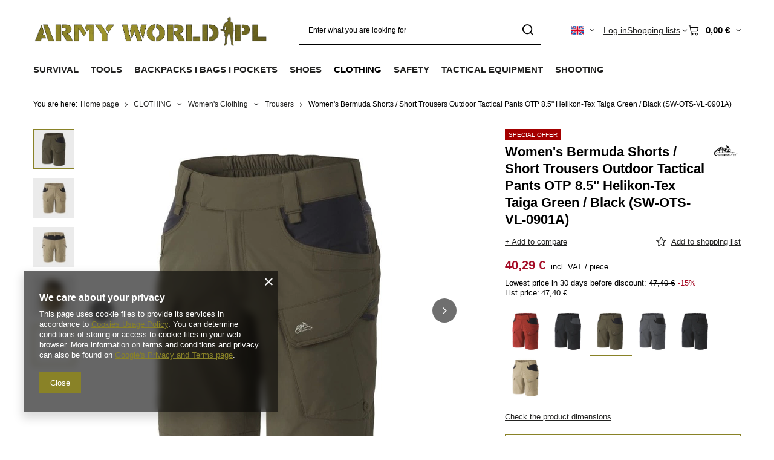

--- FILE ---
content_type: text/html; charset=utf-8
request_url: https://armyworld.pl/product-eng-29673-Womens-Bermuda-Shorts-Short-Trousers-Outdoor-Tactical-Pants-OTP-8-5-Helikon-Tex-Taiga-Green-Black-SW-OTS-VL-0901A.html
body_size: 53549
content:
<!DOCTYPE html>
<html lang="en" class="--vat --gross " ><head><link rel="preload" as="image" fetchpriority="high" href="/hpeciai/c60ac6a2a50409ad254417f43870d659/eng_pm_Womens-Bermuda-Shorts-Short-Trousers-Outdoor-Tactical-Pants-OTP-8-5-Helikon-Tex-Taiga-Green-Black-SW-OTS-VL-0901A-29673_9.webp"><meta name="viewport" content="initial-scale = 1.0, maximum-scale = 5.0, width=device-width, viewport-fit=cover"><meta http-equiv="Content-Type" content="text/html; charset=utf-8"><meta http-equiv="X-UA-Compatible" content="IE=edge"><title>Women's Bermuda Shorts / Short Trousers Outdoor Tactical Pants OTP 8.5" Helikon-Tex Taiga Green / Black (SW-OTS-VL-0901A) taiga green || black | CLOTHING \ Women's Clothing \ Trousers | Military shop ArmyWorld.pl</title><meta name="keywords" content="Women's Bermuda Shorts / Short Trousers Outdoor Tactical Pants OTP 8.5&quot; Helikon-Tex Taiga Green / Black (SW-OTS-VL-0901A) taiga green || black BERMUDA SHORTS 6203439000  Helikon-Tex Winter Sale Helikon-Tex Technical data two loops for carbiners or D-Rings Technical data wide belt loops up to 50 mm Colour taiga green Colour black Gender female Condition brand-new Gwarancja niższej ceny Znajdziesz taniej? Dostaniesz lepszą ofertę! Line Helikon-Tex® Outback Line Długość towaru w centymetrach 35 Wysokość towaru w centymetrach 25 Szerokość towaru w centymetrach 2 Waga gabarytowa w gramach 291.67 Material 93% nylon, 7% elastan Material VersaStretch® Lite Material wstawki 100% poliester Ilość kieszeni 8  29673 SW-OTS-VL-0901A-B02 SW-OTS-VL-0901A-B03 SW-OTS-VL-0901A-B04 SW-OTS-VL-0901A-B05 SW-OTS-VL-0901A-B06 SW-OTS-VL-0901A-B07 SW-OTS-VL-0901A-B08 5902688066055 5902688066062 5902688066048 5902688066079 5902688066086 5902688066093 5902688066109 | CLOTHING \ Women's Clothing \ Trousers | "><meta name="description" content="Women's Bermuda Shorts / Short Trousers Outdoor Tactical Pants OTP 8.5&quot; Helikon-Tex Taiga Green / Black (SW-OTS-VL-0901A) taiga green || black |  | CLOTHING \ Women's Clothing \ Trousers | The armyworld.pl store offers a wide range of outdoor military and hunting equipment - for people with passion. The offer includes accessories, footwear, hunting, and military garment. Welcome! "><link rel="icon" href="/gfx/eng/favicon.ico"><meta name="theme-color" content="#898227"><meta name="msapplication-navbutton-color" content="#898227"><meta name="apple-mobile-web-app-status-bar-style" content="#898227"><link rel="stylesheet" type="text/css" href="/gfx/eng/projector_style.css.gzip?r=1765810786"><style>
							#photos_slider[data-skeleton] .photos__link:before {
								padding-top: calc(min((600/600 * 100%), 600px));
							}
							@media (min-width: 979px) {.photos__slider[data-skeleton] .photos__figure:not(.--nav):first-child .photos__link {
								max-height: 600px;
							}}
						</style><script>var app_shop={urls:{prefix:'data="/gfx/'.replace('data="', '')+'eng/',graphql:'/graphql/v1/'},vars:{meta:{viewportContent:'initial-scale = 1.0, maximum-scale = 5.0, width=device-width, viewport-fit=cover'},priceType:'gross',priceTypeVat:true,productDeliveryTimeAndAvailabilityWithBasket:false,geoipCountryCode:'US',fairShopLogo: { enabled: false, image: '/gfx/standards/safe_light.svg'},currency:{id:'EUR',symbol:'€',country:'eu',format:'###,##0.00',beforeValue:false,space:true,decimalSeparator:',',groupingSeparator:' '},language:{id:'eng',symbol:'en',name:'English'},omnibus:{enabled:true,rebateCodeActivate:false,hidePercentageDiscounts:false,},},txt:{priceTypeText:' incl. VAT',},fn:{},fnrun:{},files:[],graphql:{}};const getCookieByName=(name)=>{const value=`; ${document.cookie}`;const parts = value.split(`; ${name}=`);if(parts.length === 2) return parts.pop().split(';').shift();return false;};if(getCookieByName('freeeshipping_clicked')){document.documentElement.classList.remove('--freeShipping');}if(getCookieByName('rabateCode_clicked')){document.documentElement.classList.remove('--rabateCode');}function hideClosedBars(){const closedBarsArray=JSON.parse(localStorage.getItem('closedBars'))||[];if(closedBarsArray.length){const styleElement=document.createElement('style');styleElement.textContent=`${closedBarsArray.map((el)=>`#${el}`).join(',')}{display:none !important;}`;document.head.appendChild(styleElement);}}hideClosedBars();</script><meta name="robots" content="index,follow"><meta name="rating" content="general"><meta name="Author" content="ArmyWorld.pl based on IdoSell - the best online selling solutions for your e-store (www.idosell.com/shop).">
<!-- Begin LoginOptions html -->

<style>
#client_new_social .service_item[data-name="service_Apple"]:before, 
#cookie_login_social_more .service_item[data-name="service_Apple"]:before,
.oscop_contact .oscop_login__service[data-service="Apple"]:before {
    display: block;
    height: 2.6rem;
    content: url('/gfx/standards/apple.svg?r=1743165583');
}
.oscop_contact .oscop_login__service[data-service="Apple"]:before {
    height: auto;
    transform: scale(0.8);
}
#client_new_social .service_item[data-name="service_Apple"]:has(img.service_icon):before,
#cookie_login_social_more .service_item[data-name="service_Apple"]:has(img.service_icon):before,
.oscop_contact .oscop_login__service[data-service="Apple"]:has(img.service_icon):before {
    display: none;
}
</style>

<!-- End LoginOptions html -->

<!-- Open Graph -->
<meta property="og:type" content="website"><meta property="og:url" content="https://armyworld.pl/product-eng-29673-Womens-Bermuda-Shorts-Short-Trousers-Outdoor-Tactical-Pants-OTP-8-5-Helikon-Tex-Taiga-Green-Black-SW-OTS-VL-0901A.html
"><meta property="og:title" content="Women's Bermuda Shorts / Short Trousers Outdoor Tactical Pants OTP 8.5&quot; Helikon-Tex Taiga Green / Black (SW-OTS-VL-0901A)"><meta property="og:site_name" content="ArmyWorld.pl"><meta property="og:locale" content="en_GB"><meta property="og:locale:alternate" content="pl_PL"><meta property="og:image" content="https://armyworld.pl/hpeciai/0d6bbc4e20943992544ce11be3cc1d28/eng_pl_Womens-Bermuda-Shorts-Short-Trousers-Outdoor-Tactical-Pants-OTP-8-5-Helikon-Tex-Taiga-Green-Black-SW-OTS-VL-0901A-29673_9.webp"><meta property="og:image:width" content="600"><meta property="og:image:height" content="600"><link rel="manifest" href="https://armyworld.pl/data/include/pwa/1/manifest.json?t=3"><meta name="apple-mobile-web-app-capable" content="yes"><meta name="apple-mobile-web-app-status-bar-style" content="black"><meta name="apple-mobile-web-app-title" content="armyworld.pl"><link rel="apple-touch-icon" href="/data/include/pwa/1/icon-128.png"><link rel="apple-touch-startup-image" href="/data/include/pwa/1/logo-512.png" /><meta name="msapplication-TileImage" content="/data/include/pwa/1/icon-144.png"><meta name="msapplication-TileColor" content="#2F3BA2"><meta name="msapplication-starturl" content="/"><script type="application/javascript">var _adblock = true;</script><script async src="/data/include/advertising.js"></script><script type="application/javascript">var statusPWA = {
                online: {
                    txt: "Connected to the Internet",
                    bg: "#5fa341"
                },
                offline: {
                    txt: "No Internet connection",
                    bg: "#eb5467"
                }
            }</script><script async type="application/javascript" src="/ajax/js/pwa_online_bar.js?v=1&r=6"></script><script type="application/javascript" src="/ajax/js/webpush_subscription.js?v=1&r=4"></script><script type="application/javascript">WebPushHandler.publicKey = 'BBesPRn2vH0iAaE5Y6DTeXAXrxTwxdC7a/e3O30GCtaWtj1XVD/5MHkEnQoQLMXzf/mWZVHNDx4NlHxKq/bRc/Q=';WebPushHandler.version = '1';WebPushHandler.setPermissionValue();</script><script >
window.dataLayer = window.dataLayer || [];
window.gtag = function gtag() {
dataLayer.push(arguments);
}
gtag('consent', 'default', {
'ad_storage': 'denied',
'analytics_storage': 'denied',
'ad_personalization': 'denied',
'ad_user_data': 'denied',
'wait_for_update': 500
});

gtag('set', 'ads_data_redaction', true);
</script><script  class='google_consent_mode_update'>
gtag('consent', 'update', {
'ad_storage': 'granted',
'analytics_storage': 'granted',
'ad_personalization': 'granted',
'ad_user_data': 'granted'
});
</script>
<!-- End Open Graph -->

<link rel="canonical" href="https://armyworld.pl/product-eng-29673-Womens-Bermuda-Shorts-Short-Trousers-Outdoor-Tactical-Pants-OTP-8-5-Helikon-Tex-Taiga-Green-Black-SW-OTS-VL-0901A.html" />
<link rel="alternate" hreflang="pl" href="https://armyworld.pl/product-pol-29673-Bermudy-Krotkie-Spodnie-Damskie-Outdoor-Tactical-Pants-OTP-8-5-Helikon-Tex-Taiga-Green-Czarne-SW-OTS-VL-0901A.html" />
<link rel="alternate" hreflang="en" href="https://armyworld.pl/product-eng-29673-Womens-Bermuda-Shorts-Short-Trousers-Outdoor-Tactical-Pants-OTP-8-5-Helikon-Tex-Taiga-Green-Black-SW-OTS-VL-0901A.html" />
                <!-- Global site tag (gtag.js) -->
                <script  async src="https://www.googletagmanager.com/gtag/js?id=AW-17075615850"></script>
                <script >
                    window.dataLayer = window.dataLayer || [];
                    window.gtag = function gtag(){dataLayer.push(arguments);}
                    gtag('js', new Date());
                    
                    gtag('config', 'AW-17075615850', {"allow_enhanced_conversions":true});

                </script>
                <link rel="stylesheet" type="text/css" href="/data/designs/669a3b1c5c14b7.75473777_168/gfx/eng/custom.css.gzip?r=1765811006">                <script>
                if (window.ApplePaySession && window.ApplePaySession.canMakePayments()) {
                    var applePayAvailabilityExpires = new Date();
                    applePayAvailabilityExpires.setTime(applePayAvailabilityExpires.getTime() + 2592000000); //30 days
                    document.cookie = 'applePayAvailability=yes; expires=' + applePayAvailabilityExpires.toUTCString() + '; path=/;secure;'
                    var scriptAppleJs = document.createElement('script');
                    scriptAppleJs.src = "/ajax/js/apple.js?v=3";
                    if (document.readyState === "interactive" || document.readyState === "complete") {
                          document.body.append(scriptAppleJs);
                    } else {
                        document.addEventListener("DOMContentLoaded", () => {
                            document.body.append(scriptAppleJs);
                        });  
                    }
                } else {
                    document.cookie = 'applePayAvailability=no; path=/;secure;'
                }
                </script>
                <script>let paypalDate = new Date();
                    paypalDate.setTime(paypalDate.getTime() + 86400000);
                    document.cookie = 'payPalAvailability_EUR=-1; expires=' + paypalDate.getTime() + '; path=/; secure';
                </script></head><body><div id="container" class="projector_page container max-width-1200"><header class=" commercial_banner"><script class="ajaxLoad">app_shop.vars.vat_registered="true";app_shop.vars.currency_format="###,##0.00";app_shop.vars.currency_before_value=false;app_shop.vars.currency_space=true;app_shop.vars.symbol="€";app_shop.vars.id="EUR";app_shop.vars.baseurl="http://armyworld.pl/";app_shop.vars.sslurl="https://armyworld.pl/";app_shop.vars.curr_url="%2Fproduct-eng-29673-Womens-Bermuda-Shorts-Short-Trousers-Outdoor-Tactical-Pants-OTP-8-5-Helikon-Tex-Taiga-Green-Black-SW-OTS-VL-0901A.html";var currency_decimal_separator=',';var currency_grouping_separator=' ';app_shop.vars.blacklist_extension=["exe","com","swf","js","php"];app_shop.vars.blacklist_mime=["application/javascript","application/octet-stream","message/http","text/javascript","application/x-deb","application/x-javascript","application/x-shockwave-flash","application/x-msdownload"];app_shop.urls.contact="/contact-eng.html";</script><div id="viewType" style="display:none"></div><div id="menu_skip" class="menu_skip"><a href="#layout" class="btn --outline --medium menu_skip__link --layout">Skip to page content</a><a href="#menu_categories" class="btn --outline --medium menu_skip__link --menu">Go to category</a></div><div id="logo" class="d-flex align-items-center" data-bg="/data/gfx/mask/eng/top_1_big.png"><a href="https://armyworld.pl/main-eng.html" target="_self" aria-label="Shop logo"><img src="/data/gfx/mask/eng/logo_1_big.png" alt="Hunting clothes and military" width="1862" height="331"></a></div><form action="https://armyworld.pl/search.php" method="get" id="menu_search" class="menu_search"><a href="#showSearchForm" class="menu_search__mobile" aria-label="Search"></a><div class="menu_search__block"><div class="menu_search__item --input"><input class="menu_search__input" type="text" name="text" autocomplete="off" placeholder="Enter what you are looking for" aria-label="Enter what you are looking for"><button class="menu_search__submit" type="submit" aria-label="Search"></button></div><div class="menu_search__item --results search_result"></div></div></form><div id="menu_top" class="menu_top"><div id="menu_settings" class="align-items-center justify-content-center justify-content-lg-end"><div class="open_trigger hover__wrapper --hover_touch" tabindex="0" aria-label="Click to change language, currency, delivery country"><span class="d-none d-md-inline-block flag flag_eng"></span><i class="icon-angle-down d-none d-md-inline-block"></i><form class="hover__element --right" action="https://armyworld.pl/settings.php" method="post"><ul><li><div class="form-group"><span class="menu_settings_lang_label">Language</span><div class="radio"><label><input type="radio" name="lang" value="pol"><span class="flag flag_pol"></span><span>pl</span></label></div><div class="radio"><label><input type="radio" name="lang" checked value="eng"><span class="flag flag_eng"></span><span>en</span></label></div></div></li><li><div class="form-group"><span for="menu_settings_curr">Prices in</span><div class="select-after"><select class="form-control" name="curr" id="menu_settings_curr" aria-label="Prices in"><option value="PLN">zł (1 € = 4.2192zł)
																</option><option value="EUR" selected>€</option><option value="USD">$ (1 € = 1.1608$)
																</option></select></div></div><div class="form-group"><span for="menu_settings_country">Country of collecting the order</span><div class="select-after"><select class="form-control" name="country" id="menu_settings_country" aria-label="Country of collecting the order"><option value="1143020015">Australia</option><option value="1143020016">Austria</option><option value="1143020027">Belarus</option><option value="1143020022">Belgium</option><option value="1143020033">Bulgaria</option><option value="1143020095">Canada</option><option value="1143020038">Croatia</option><option value="1143020040">Cyprus</option><option value="1143020041">Czech Republic</option><option value="1143020042">Denmark</option><option value="1143020051">Estonia</option><option value="1143020056">Finland</option><option value="1143020057">France</option><option value="1143020065">Georgia</option><option value="1143020143">Germany</option><option value="1143020062">Greece</option><option value="1143020217">Hungary</option><option value="1143020084">Iceland </option><option value="1143020085">Israel</option><option value="1143020220">Italy</option><option value="1143020087">Japan</option><option value="1143020118">Latvia</option><option value="1143020116">Lithuania</option><option value="1143020117">Luxembourg</option><option value="1143020126">Malta</option><option value="1143020134">Moldova</option><option value="1143020076">Netherlands</option><option value="1143020149">Norway</option><option value="1143020153">Pakistan</option><option selected value="1143020003">Poland</option><option value="1143020163">Portugal</option><option value="1143020083">Republic of Ireland</option><option value="1143020169">Romania</option><option value="1170044700">Serbia</option><option value="1143020182">Slovakia</option><option value="1143020183">Slovenia</option><option value="1143020075">Spain</option><option value="1143020193">Sweden</option><option value="1143020192">Switzerland</option><option value="1143020205">Turkey</option><option value="1143020210">Ukraine</option><option value="1143020218">United Kingdom</option><option value="1143020186">United States</option></select></div></div></li><li class="buttons"><button class="btn --solid --large" type="submit">
									Apply changes
								</button></li></ul></form></div></div><div class="account_links"><a class="account_links__item" href="https://armyworld.pl/login.php"><span class="account_links__text --logged-out">Log in</span></a></div><div class="shopping_list_top hover__wrapper" data-empty="true"><a href="https://armyworld.pl/en/shoppinglist/" class="wishlist_link slt_link --empty" aria-label="Shopping lists"><span class="slt_link__text">Shopping lists</span></a><div class="slt_lists hover__element"><ul class="slt_lists__nav"><li class="slt_lists__nav_item" data-list_skeleton="true" data-list_id="true" data-shared="true"><a href="#" class="slt_lists__nav_link" data-list_href="true"><span class="slt_lists__nav_name" data-list_name="true"></span><span class="slt_lists__count" data-list_count="true">0</span></a></li><li class="slt_lists__nav_item --empty"><a class="slt_lists__nav_link --empty" href="https://armyworld.pl/en/shoppinglist/"><span class="slt_lists__nav_name" data-list_name="true">Shopping list</span><span class="slt_lists__count" data-list_count="true">0</span></a></li></ul></div></div><div id="menu_basket" class="top_basket hover__wrapper --skeleton --mobile_hide"><a class="top_basket__sub" title="Go to cart" href="/basketedit.php" aria-label="Value: 0,00 €"><span class="badge badge-info"></span><strong class="top_basket__price">0,00 €</strong></a><div class="top_basket__express_checkout_container"><express-checkout type="basket"></express-checkout></div><script>
        app_shop.vars.cache_html = true;
      </script><div class="top_basket__details hover__element --skeleton"><div class="top_basket__skeleton --name"></div><div class="top_basket__skeleton --product"></div><div class="top_basket__skeleton --product"></div><div class="top_basket__skeleton --product --last"></div><div class="top_basket__skeleton --sep"></div><div class="top_basket__skeleton --summary"></div></div></div><template id="top_basket_product"><div class="top_basket__product"><a class="top_basket__img" title=""><picture><source type="image/webp" srcset=""></source><img src="" alt=""></picture></a><a class="top_basket__link" title=""></a><div class="top_basket__prices"><span class="top_basket__price"></span><span class="top_basket__unit"></span><span class="top_basket__vat"></span></div></div></template><template id="top_basket_summary"><div class="top_basket__summary_shipping_free"><span class="top_basket__summary_label --freeshipping_limit">For free delivery is missing <span class="top_basket__summary_value"></span></span><span class="progress_bar"><span class="progress_bar__value"></span></span></div><div class="top_basket__summary_item --worth"><span class="top_basket__summary_label">Order value:</span><b class="top_basket__summary_value"></b></div><div class="top_basket__summary_item --shipping"><span class="top_basket__summary_label">Delivery cost:</span><b class="top_basket__summary_value"></b></div><div class="top_basket__buttons"><a class="btn --solid --large" data-ec-class="btn --outline --large" title="Go to cart" href="/basketedit.php">
        Go to cart
      </a><div id="top_basket__express_checkout_placeholder"></div></div></template><template id="top_basket_details"><div class="top_basket__details hover__element"><div class="top_basket__details_sub"><div class="headline"><span class="headline__name">Your cart (<span class="top_basket__count"></span>)</span></div><div class="top_basket__products"></div><div class="top_basket__summary"></div></div></div></template></div><nav id="menu_categories" class="wide" aria-label="Main categories"><button type="button" class="navbar-toggler" aria-label="Menu"><i class="icon-reorder"></i></button><div class="navbar-collapse" id="menu_navbar"><ul class="navbar-nav mx-md-n2"><li class="nav-item"><span class="nav-link-wrapper"><a  href="/eng_m_SURVIVAL-366.html" target="_self" title="SURVIVAL" class="nav-link --l1" >SURVIVAL</a><button class="nav-link-expand" type="button" aria-label="SURVIVAL, Menu"></button></span><ul class="navbar-subnav"><li class="nav-header"><a href="#backLink" class="nav-header__backLink"><i class="icon-angle-left"></i></a><a  href="/eng_m_SURVIVAL-366.html" target="_self" title="SURVIVAL" class="nav-link --l1" >SURVIVAL</a></li><li class="nav-item"><a  href="/eng_m_SURVIVAL_Tourist-Dishes-1139.html" target="_self" title="Tourist Dishes" class="nav-link --l2 nav-gfx nav-hover" ><picture class="nav-picture --main --lvl2"><img alt="Tourist Dishes" title="Tourist Dishes" src="/data/gfx/eng/navigation/1_1_i_1139.svg" loading="lazy"></picture><picture class="nav-picture --hover --lvl2"><img alt="Tourist Dishes" title="Tourist Dishes" src="/data/gfx/eng/navigation/1_1_o_1139.svg" loading="lazy"></picture><span class="gfx_lvl_2 d-none">Tourist Dishes</span></a><ul class="navbar-subsubnav"><li class="nav-header"><a href="#backLink" class="nav-header__backLink"><i class="icon-angle-left"></i></a><a  href="/eng_m_SURVIVAL_Tourist-Dishes-1139.html" target="_self" title="Tourist Dishes" class="nav-link --l2 nav-gfx nav-hover" ><picture class="nav-picture --main --lvl2"><img alt="Tourist Dishes" title="Tourist Dishes" src="/data/gfx/eng/navigation/1_1_i_1139.svg" loading="lazy"></picture><picture class="nav-picture --hover --lvl2"><img alt="Tourist Dishes" title="Tourist Dishes" src="/data/gfx/eng/navigation/1_1_o_1139.svg" loading="lazy"></picture><span class="gfx_lvl_2 d-none">Tourist Dishes</span></a></li><li class="nav-item"><a  href="/eng_m_SURVIVAL_Tourist-Dishes_Tourist-Pots-1141.html" target="_self" title="Tourist Pots" class="nav-link --l3" >Tourist Pots</a></li><li class="nav-item"><a  href="/eng_m_SURVIVAL_Tourist-Dishes_Rings-Cookers-1167.html" target="_self" title="Rings / Cookers" class="nav-link --l3" >Rings / Cookers</a></li><li class="nav-item"><a  href="/eng_m_SURVIVAL_Tourist-Dishes_Tourist-Mugs-935.html" target="_self" title="Tourist Mugs" class="nav-link --l3" >Tourist Mugs</a></li><li class="nav-item"><a  href="/eng_m_SURVIVAL_Tourist-Dishes_Cutlery-1142.html" target="_self" title="Cutlery" class="nav-link --l3" >Cutlery</a></li><li class="nav-item"><a  href="https://armyworld.pl/eng_m_TOOLS_Kitchen-Knives-920.html" target="_self" title="Kitchen Knives" class="nav-link --l3" >Kitchen Knives</a></li><li class="nav-item"><a  href="/eng_m_SURVIVAL_Tourist-Dishes_Plates-and-Bowls-1171.html" target="_self" title="Plates and Bowls" class="nav-link --l3" >Plates and Bowls</a></li><li class="nav-item"><a  href="/eng_m_SURVIVAL_Tourist-Dishes_Water-Bottles-1145.html" target="_self" title="Water Bottles" class="nav-link --l3" >Water Bottles</a></li><li class="nav-item"><a  href="/eng_m_SURVIVAL_Tourist-Dishes_Bottles-790.html" target="_self" title="Bottles" class="nav-link --l3" >Bottles</a></li><li class="nav-item"><a  href="/eng_m_SURVIVAL_Tourist-Dishes_Barbecue-1150.html" target="_self" title="Barbecue" class="nav-link --l3" >Barbecue</a></li><li class="nav-item"><a  href="/eng_m_SURVIVAL_Tourist-Dishes_Other-Accessories-791.html" target="_self" title="Other Accessories" class="nav-link --l3" >Other Accessories</a></li></ul></li><li class="nav-item empty"><a  href="/eng_m_SURVIVAL_Food-Rations-620.html" target="_self" title="Food / Rations" class="nav-link --l2 nav-gfx nav-hover" ><picture class="nav-picture --main --lvl2"><img alt="Food / Rations" title="Food / Rations" src="/data/gfx/eng/navigation/1_1_i_620.svg" loading="lazy"></picture><picture class="nav-picture --hover --lvl2"><img alt="Food / Rations" title="Food / Rations" src="/data/gfx/eng/navigation/1_1_o_620.svg" loading="lazy"></picture><span class="gfx_lvl_2 d-none">Food / Rations</span></a></li><li class="nav-item"><a  href="/eng_m_SURVIVAL_Bivouac-933.html" target="_self" title="Bivouac" class="nav-link --l2 nav-gfx nav-hover" ><picture class="nav-picture --main --lvl2"><img alt="Bivouac" title="Bivouac" src="/data/gfx/eng/navigation/1_1_i_933.svg" loading="lazy"></picture><picture class="nav-picture --hover --lvl2"><img alt="Bivouac" title="Bivouac" src="/data/gfx/eng/navigation/1_1_o_933.svg" loading="lazy"></picture><span class="gfx_lvl_2 d-none">Bivouac</span></a><ul class="navbar-subsubnav"><li class="nav-header"><a href="#backLink" class="nav-header__backLink"><i class="icon-angle-left"></i></a><a  href="/eng_m_SURVIVAL_Bivouac-933.html" target="_self" title="Bivouac" class="nav-link --l2 nav-gfx nav-hover" ><picture class="nav-picture --main --lvl2"><img alt="Bivouac" title="Bivouac" src="/data/gfx/eng/navigation/1_1_i_933.svg" loading="lazy"></picture><picture class="nav-picture --hover --lvl2"><img alt="Bivouac" title="Bivouac" src="/data/gfx/eng/navigation/1_1_o_933.svg" loading="lazy"></picture><span class="gfx_lvl_2 d-none">Bivouac</span></a></li><li class="nav-item"><a  href="/eng_m_SURVIVAL_Bivouac_Hammocks-936.html" target="_self" title="Hammocks" class="nav-link --l3" >Hammocks</a></li><li class="nav-item"><a  href="/eng_m_SURVIVAL_Bivouac_Tarpaulins-1120.html" target="_self" title="Tarpaulins" class="nav-link --l3" >Tarpaulins</a></li><li class="nav-item"><a  href="/eng_m_SURVIVAL_Bivouac_Bivi-Covers-937.html" target="_self" title="Bivi Covers" class="nav-link --l3" >Bivi Covers</a></li><li class="nav-item"><a  href="/eng_m_SURVIVAL_Bivouac_Tents-409.html" target="_self" title="Tents " class="nav-link --l3" >Tents </a></li><li class="nav-item"><a  href="/eng_m_SURVIVAL_Bivouac_Camp-Beds-Stretchers-727.html" target="_self" title="Camp Beds / Stretchers" class="nav-link --l3" >Camp Beds / Stretchers</a></li><li class="nav-item"><a  href="/eng_m_SURVIVAL_Bivouac_Sleeping-Pads-Mats-406.html" target="_self" title="Sleeping Pads / Mats" class="nav-link --l3" >Sleeping Pads / Mats</a></li><li class="nav-item"><a  href="/eng_m_SURVIVAL_Bivouac_Blankets-513.html" target="_self" title="Blankets" class="nav-link --l3" >Blankets</a></li><li class="nav-item"><a  href="/eng_m_SURVIVAL_Bivouac_Travel-Pillows-909.html" target="_self" title="Travel Pillows" class="nav-link --l3" >Travel Pillows</a></li><li class="nav-item"><a  href="/eng_m_SURVIVAL_Bivouac_Sleeping-Bags-400.html" target="_self" title="Sleeping Bags" class="nav-link --l3" >Sleeping Bags</a></li></ul></li><li class="nav-item empty"><a  href="/eng_m_SURVIVAL_Travel-Chairs-1117.html" target="_self" title="Travel Chairs" class="nav-link --l2 nav-gfx nav-hover" ><picture class="nav-picture --main --lvl2"><img alt="Travel Chairs" title="Travel Chairs" src="/data/gfx/eng/navigation/1_1_i_1117.svg" loading="lazy"></picture><picture class="nav-picture --hover --lvl2"><img alt="Travel Chairs" title="Travel Chairs" src="/data/gfx/eng/navigation/1_1_o_1117.svg" loading="lazy"></picture><span class="gfx_lvl_2 d-none">Travel Chairs</span></a></li><li class="nav-item empty"><a  href="/eng_m_SURVIVAL_Tourist-stoves-2020.html" target="_self" title="Tourist stoves" class="nav-link --l2 nav-gfx nav-hover" ><picture class="nav-picture --main --lvl2"><img alt="Tourist stoves" title="Tourist stoves" src="/data/gfx/eng/navigation/1_1_i_2020.svg" loading="lazy"></picture><picture class="nav-picture --hover --lvl2"><img alt="Tourist stoves" title="Tourist stoves" src="/data/gfx/eng/navigation/1_1_o_2020.svg" loading="lazy"></picture><span class="gfx_lvl_2 d-none">Tourist stoves</span></a></li><li class="nav-item"><a  href="/eng_m_SURVIVAL_Hygiene-968.html" target="_self" title="Hygiene" class="nav-link --l2 nav-gfx nav-hover" ><picture class="nav-picture --main --lvl2"><img alt="Hygiene" title="Hygiene" src="/data/gfx/eng/navigation/1_1_i_968.svg" loading="lazy"></picture><picture class="nav-picture --hover --lvl2"><img alt="Hygiene" title="Hygiene" src="/data/gfx/eng/navigation/1_1_o_968.svg" loading="lazy"></picture><span class="gfx_lvl_2 d-none">Hygiene</span></a><ul class="navbar-subsubnav"><li class="nav-header"><a href="#backLink" class="nav-header__backLink"><i class="icon-angle-left"></i></a><a  href="/eng_m_SURVIVAL_Hygiene-968.html" target="_self" title="Hygiene" class="nav-link --l2 nav-gfx nav-hover" ><picture class="nav-picture --main --lvl2"><img alt="Hygiene" title="Hygiene" src="/data/gfx/eng/navigation/1_1_i_968.svg" loading="lazy"></picture><picture class="nav-picture --hover --lvl2"><img alt="Hygiene" title="Hygiene" src="/data/gfx/eng/navigation/1_1_o_968.svg" loading="lazy"></picture><span class="gfx_lvl_2 d-none">Hygiene</span></a></li><li class="nav-item"><a  href="/eng_m_SURVIVAL_Hygiene_Washbags-973.html" target="_self" title="Washbags" class="nav-link --l3" >Washbags</a></li><li class="nav-item"><a  href="/eng_m_SURVIVAL_Hygiene_Towels-Cloths-617.html" target="_self" title="Towels / Cloths" class="nav-link --l3" >Towels / Cloths</a></li><li class="nav-item"><a  href="/eng_m_SURVIVAL_Hygiene_Masks-Filters-972.html" target="_self" title="Masks / Filters" class="nav-link --l3" >Masks / Filters</a></li><li class="nav-item"><a  href="/eng_m_SURVIVAL_Hygiene_Tourist-Showers-1237.html" target="_self" title="Tourist Showers" class="nav-link --l3" >Tourist Showers</a></li></ul></li><li class="nav-item"><a  href="/eng_m_SURVIVAL_Insect-Protection-622.html" target="_self" title="Insect Protection" class="nav-link --l2 nav-gfx nav-hover" ><picture class="nav-picture --main --lvl2"><img alt="Insect Protection" title="Insect Protection" src="/data/gfx/eng/navigation/1_1_i_622.svg" loading="lazy"></picture><picture class="nav-picture --hover --lvl2"><img alt="Insect Protection" title="Insect Protection" src="/data/gfx/eng/navigation/1_1_o_622.svg" loading="lazy"></picture><span class="gfx_lvl_2 d-none">Insect Protection</span></a><ul class="navbar-subsubnav"><li class="nav-header"><a href="#backLink" class="nav-header__backLink"><i class="icon-angle-left"></i></a><a  href="/eng_m_SURVIVAL_Insect-Protection-622.html" target="_self" title="Insect Protection" class="nav-link --l2 nav-gfx nav-hover" ><picture class="nav-picture --main --lvl2"><img alt="Insect Protection" title="Insect Protection" src="/data/gfx/eng/navigation/1_1_i_622.svg" loading="lazy"></picture><picture class="nav-picture --hover --lvl2"><img alt="Insect Protection" title="Insect Protection" src="/data/gfx/eng/navigation/1_1_o_622.svg" loading="lazy"></picture><span class="gfx_lvl_2 d-none">Insect Protection</span></a></li><li class="nav-item"><a  href="/eng_m_SURVIVAL_Insect-Protection_Mosquitoes-And-Ticks-Repellents-1239.html" target="_self" title="Mosquitoes And Ticks Repellents" class="nav-link --l3" >Mosquitoes And Ticks Repellents</a></li><li class="nav-item"><a  href="/eng_m_SURVIVAL_Insect-Protection_Mosquito-Nets-515.html" target="_self" title="Mosquito Nets" class="nav-link --l3" >Mosquito Nets</a></li></ul></li><li class="nav-item empty"><a  href="https://armyworld.pl/eng_m_TACTICAL-EQUIPMENT_Eye-Protection_Glasses-796.html" target="_self" title="Glasses" class="nav-link --l2 nav-gfx nav-hover" ><picture class="nav-picture --main --lvl2"><img alt="Glasses" title="Glasses" src="/data/gfx/eng/navigation/1_1_i_1986.svg" loading="lazy"></picture><picture class="nav-picture --hover --lvl2"><img alt="Glasses" title="Glasses" src="/data/gfx/eng/navigation/1_1_o_1986.svg" loading="lazy"></picture><span class="gfx_lvl_2 d-none">Glasses</span></a></li><li class="nav-item empty"><a  href="/eng_m_SURVIVAL_Retractors-1984.html" target="_self" title="Retractors" class="nav-link --l2 nav-gfx nav-hover" ><picture class="nav-picture --main --lvl2"><img alt="Retractors" title="Retractors" src="/data/gfx/eng/navigation/1_1_i_1984.svg" loading="lazy"></picture><picture class="nav-picture --hover --lvl2"><img alt="Retractors" title="Retractors" src="/data/gfx/eng/navigation/1_1_o_1984.svg" loading="lazy"></picture><span class="gfx_lvl_2 d-none">Retractors</span></a></li><li class="nav-item empty"><a  href="https://armyworld.pl/eng_m_CLOTHING_Clothing-Accessories_Watches-1958.html" target="_self" title="Watches" class="nav-link --l2 nav-gfx nav-hover" ><picture class="nav-picture --main --lvl2"><img alt="Watches" title="Watches" src="/data/gfx/eng/navigation/1_1_i_1985.svg" loading="lazy"></picture><picture class="nav-picture --hover --lvl2"><img alt="Watches" title="Watches" src="/data/gfx/eng/navigation/1_1_o_1985.svg" loading="lazy"></picture><span class="gfx_lvl_2 d-none">Watches</span></a></li><li class="nav-item"><a  href="/eng_m_SURVIVAL_First-Aid-1194.html" target="_self" title="First Aid" class="nav-link --l2 nav-gfx nav-hover" ><picture class="nav-picture --main --lvl2"><img alt="First Aid" title="First Aid" src="/data/gfx/eng/navigation/1_1_i_1194.svg" loading="lazy"></picture><picture class="nav-picture --hover --lvl2"><img alt="First Aid" title="First Aid" src="/data/gfx/eng/navigation/1_1_o_1194.svg" loading="lazy"></picture><span class="gfx_lvl_2 d-none">First Aid</span></a><ul class="navbar-subsubnav"><li class="nav-header"><a href="#backLink" class="nav-header__backLink"><i class="icon-angle-left"></i></a><a  href="/eng_m_SURVIVAL_First-Aid-1194.html" target="_self" title="First Aid" class="nav-link --l2 nav-gfx nav-hover" ><picture class="nav-picture --main --lvl2"><img alt="First Aid" title="First Aid" src="/data/gfx/eng/navigation/1_1_i_1194.svg" loading="lazy"></picture><picture class="nav-picture --hover --lvl2"><img alt="First Aid" title="First Aid" src="/data/gfx/eng/navigation/1_1_o_1194.svg" loading="lazy"></picture><span class="gfx_lvl_2 d-none">First Aid</span></a></li><li class="nav-item"><a  href="https://armyworld.pl/eng_m_BACKPACKS-I-BAGS-I-POCKETS_Pockets_Medical-Kits-1265.html" target="_self" title="Medical Kits" class="nav-link --l3" >Medical Kits</a></li><li class="nav-item"><a  href="/eng_m_SURVIVAL_First-Aid_Military-Stretchers-1210.html" target="_self" title="Military Stretchers" class="nav-link --l3" >Military Stretchers</a></li><li class="nav-item"><a  href="/eng_m_SURVIVAL_First-Aid_Emergency-blankets-1951.html" target="_self" title="Emergency blankets" class="nav-link --l3" >Emergency blankets</a></li><li class="nav-item"><a  href="/eng_m_SURVIVAL_First-Aid_Medical-Patches-1211.html" target="_self" title="Medical Patches" class="nav-link --l3" >Medical Patches</a></li><li class="nav-item"><a  href="/eng_m_SURVIVAL_First-Aid_Alarm-Whistles-1212.html" target="_self" title="Alarm Whistles" class="nav-link --l3" >Alarm Whistles</a></li><li class="nav-item"><a  href="/eng_m_SURVIVAL_First-Aid_Tactical-Stasis-1214.html" target="_self" title="Tactical Stasis" class="nav-link --l3" >Tactical Stasis</a></li><li class="nav-item"><a  href="/eng_m_SURVIVAL_First-Aid_Others-1209.html" target="_self" title="Others" class="nav-link --l3" >Others</a></li><li class="nav-item"><a  href="/eng_m_SURVIVAL_First-Aid_Plecaki-ratownicze-1991.html" target="_self" title="Plecaki ratownicze" class="nav-link --l3" >Plecaki ratownicze</a></li></ul></li><li class="nav-item empty"><a  href="/eng_m_SURVIVAL_Survival-Kit-1956.html" target="_self" title="Survival Kit" class="nav-link --l2 nav-gfx nav-hover" ><picture class="nav-picture --main --lvl2"><img alt="Survival Kit" title="Survival Kit" src="/data/gfx/eng/navigation/1_1_i_1956.svg" loading="lazy"></picture><picture class="nav-picture --hover --lvl2"><img alt="Survival Kit" title="Survival Kit" src="/data/gfx/eng/navigation/1_1_o_1956.svg" loading="lazy"></picture><span class="gfx_lvl_2 d-none">Survival Kit</span></a></li><li class="nav-item empty"><a  href="/eng_m_SURVIVAL_Warmers-618.html" target="_self" title="Warmers" class="nav-link --l2 nav-gfx nav-hover" ><picture class="nav-picture --main --lvl2"><img alt="Warmers" title="Warmers" src="/data/gfx/eng/navigation/1_1_i_618.svg" loading="lazy"></picture><picture class="nav-picture --hover --lvl2"><img alt="Warmers" title="Warmers" src="/data/gfx/eng/navigation/1_1_o_618.svg" loading="lazy"></picture><span class="gfx_lvl_2 d-none">Warmers</span></a></li><li class="nav-item"><a  href="/eng_m_SURVIVAL_Lighting-Torches-693.html" target="_self" title="Lighting / Torches" class="nav-link --l2 nav-gfx nav-hover" ><picture class="nav-picture --main --lvl2"><img alt="Lighting / Torches" title="Lighting / Torches" src="/data/gfx/eng/navigation/1_1_i_693.svg" loading="lazy"></picture><picture class="nav-picture --hover --lvl2"><img alt="Lighting / Torches" title="Lighting / Torches" src="/data/gfx/eng/navigation/1_1_o_693.svg" loading="lazy"></picture><span class="gfx_lvl_2 d-none">Lighting / Torches</span></a><ul class="navbar-subsubnav"><li class="nav-header"><a href="#backLink" class="nav-header__backLink"><i class="icon-angle-left"></i></a><a  href="/eng_m_SURVIVAL_Lighting-Torches-693.html" target="_self" title="Lighting / Torches" class="nav-link --l2 nav-gfx nav-hover" ><picture class="nav-picture --main --lvl2"><img alt="Lighting / Torches" title="Lighting / Torches" src="/data/gfx/eng/navigation/1_1_i_693.svg" loading="lazy"></picture><picture class="nav-picture --hover --lvl2"><img alt="Lighting / Torches" title="Lighting / Torches" src="/data/gfx/eng/navigation/1_1_o_693.svg" loading="lazy"></picture><span class="gfx_lvl_2 d-none">Lighting / Torches</span></a></li><li class="nav-item"><a  href="/eng_m_SURVIVAL_Lighting-Torches_Headlamps-528.html" target="_self" title="Headlamps" class="nav-link --l3" >Headlamps</a></li><li class="nav-item"><a  href="/eng_m_SURVIVAL_Lighting-Torches_Hand-Torches-695.html" target="_self" title="Hand Torches" class="nav-link --l3" >Hand Torches</a></li><li class="nav-item"><a  href="/eng_m_SURVIVAL_Lighting-Torches_Chemical-Light-621.html" target="_self" title="Chemical Light" class="nav-link --l3" >Chemical Light</a></li><li class="nav-item"><a  href="/eng_m_SURVIVAL_Lighting-Torches_Bike-Lights-1154.html" target="_self" title="Bike Lights" class="nav-link --l3" >Bike Lights</a></li><li class="nav-item"><a  href="/eng_m_SURVIVAL_Lighting-Torches_Candles-1444.html" target="_self" title="Candles" class="nav-link --l3" >Candles</a></li><li class="nav-item"><a  href="/eng_m_SURVIVAL_Lighting-Torches_Tourist-lamps-1938.html" target="_self" title="Tourist lamps" class="nav-link --l3" >Tourist lamps</a></li><li class="nav-item"><a  href="/eng_m_SURVIVAL_Lighting-Torches_Accessories-894.html" target="_self" title="Accessories" class="nav-link --l3" >Accessories</a></li><li class="nav-item"><a  href="/eng_m_SURVIVAL_Lighting-Torches_Others-694.html" target="_self" title="Others" class="nav-link --l3" >Others</a></li></ul></li><li class="nav-item empty"><a  href="/eng_m_SURVIVAL_Compasses-526.html" target="_self" title="Compasses" class="nav-link --l2 nav-gfx nav-hover" ><picture class="nav-picture --main --lvl2"><img alt="Compasses" title="Compasses" src="/data/gfx/eng/navigation/1_1_i_526.svg" loading="lazy"></picture><picture class="nav-picture --hover --lvl2"><img alt="Compasses" title="Compasses" src="/data/gfx/eng/navigation/1_1_o_526.svg" loading="lazy"></picture><span class="gfx_lvl_2 d-none">Compasses</span></a></li><li class="nav-item empty"><a  href="/eng_m_SURVIVAL_Signal-mirrors-1982.html" target="_self" title="Signal mirrors" class="nav-link --l2 nav-gfx nav-hover" ><picture class="nav-picture --main --lvl2"><img alt="Signal mirrors" title="Signal mirrors" src="/data/gfx/eng/navigation/1_1_i_1982.svg" loading="lazy"></picture><picture class="nav-picture --hover --lvl2"><img alt="Signal mirrors" title="Signal mirrors" src="/data/gfx/eng/navigation/1_1_o_1982.svg" loading="lazy"></picture><span class="gfx_lvl_2 d-none">Signal mirrors</span></a></li><li class="nav-item"><a  href="/eng_m_SURVIVAL_Water-Purification-889.html" target="_self" title="Water Purification" class="nav-link --l2 nav-gfx nav-hover" ><picture class="nav-picture --main --lvl2"><img alt="Water Purification" title="Water Purification" src="/data/gfx/eng/navigation/1_1_i_889.svg" loading="lazy"></picture><picture class="nav-picture --hover --lvl2"><img alt="Water Purification" title="Water Purification" src="/data/gfx/eng/navigation/1_1_o_889.svg" loading="lazy"></picture><span class="gfx_lvl_2 d-none">Water Purification</span></a><ul class="navbar-subsubnav"><li class="nav-header"><a href="#backLink" class="nav-header__backLink"><i class="icon-angle-left"></i></a><a  href="/eng_m_SURVIVAL_Water-Purification-889.html" target="_self" title="Water Purification" class="nav-link --l2 nav-gfx nav-hover" ><picture class="nav-picture --main --lvl2"><img alt="Water Purification" title="Water Purification" src="/data/gfx/eng/navigation/1_1_i_889.svg" loading="lazy"></picture><picture class="nav-picture --hover --lvl2"><img alt="Water Purification" title="Water Purification" src="/data/gfx/eng/navigation/1_1_o_889.svg" loading="lazy"></picture><span class="gfx_lvl_2 d-none">Water Purification</span></a></li><li class="nav-item"><a  href="/eng_m_SURVIVAL_Water-Purification_Straw-water-filter-1929.html" target="_self" title="Straw water filter" class="nav-link --l3" >Straw water filter</a></li><li class="nav-item"><a  href="/eng_m_SURVIVAL_Water-Purification_Drinking-water-tablets-1930.html" target="_self" title="Drinking water tablets" class="nav-link --l3" >Drinking water tablets</a></li><li class="nav-item"><a  href="/eng_m_SURVIVAL_Water-Purification_Water-filters-1931.html" target="_self" title="Water filters" class="nav-link --l3" >Water filters</a></li><li class="nav-item"><a  href="/eng_m_SURVIVAL_Water-Purification_Filter-bottles-1932.html" target="_self" title="Filter bottles" class="nav-link --l3" >Filter bottles</a></li></ul></li><li class="nav-item empty"><a  href="https://armyworld.pl/eng_m_BACKPACKS-I-BAGS-I-POCKETS_Hydration-Systems-413.html" target="_self" title="Hydration Systems" class="nav-link --l2 nav-gfx nav-hover" ><picture class="nav-picture --main --lvl2"><img alt="Hydration Systems" title="Hydration Systems" src="/data/gfx/eng/navigation/1_1_i_1960.svg" loading="lazy"></picture><picture class="nav-picture --hover --lvl2"><img alt="Hydration Systems" title="Hydration Systems" src="/data/gfx/eng/navigation/1_1_o_1960.svg" loading="lazy"></picture><span class="gfx_lvl_2 d-none">Hydration Systems</span></a></li><li class="nav-item"><a  href="/eng_m_SURVIVAL_Vacuum-Flasks-673.html" target="_self" title="Vacuum Flasks" class="nav-link --l2 nav-gfx nav-hover" ><picture class="nav-picture --main --lvl2"><img alt="Vacuum Flasks" title="Vacuum Flasks" src="/data/gfx/eng/navigation/1_1_i_673.svg" loading="lazy"></picture><picture class="nav-picture --hover --lvl2"><img alt="Vacuum Flasks" title="Vacuum Flasks" src="/data/gfx/eng/navigation/1_1_o_673.svg" loading="lazy"></picture><span class="gfx_lvl_2 d-none">Vacuum Flasks</span></a><ul class="navbar-subsubnav"><li class="nav-header"><a href="#backLink" class="nav-header__backLink"><i class="icon-angle-left"></i></a><a  href="/eng_m_SURVIVAL_Vacuum-Flasks-673.html" target="_self" title="Vacuum Flasks" class="nav-link --l2 nav-gfx nav-hover" ><picture class="nav-picture --main --lvl2"><img alt="Vacuum Flasks" title="Vacuum Flasks" src="/data/gfx/eng/navigation/1_1_i_673.svg" loading="lazy"></picture><picture class="nav-picture --hover --lvl2"><img alt="Vacuum Flasks" title="Vacuum Flasks" src="/data/gfx/eng/navigation/1_1_o_673.svg" loading="lazy"></picture><span class="gfx_lvl_2 d-none">Vacuum Flasks</span></a></li><li class="nav-item"><a  href="/eng_m_SURVIVAL_Vacuum-Flasks_Thermos-Flasks-0-35-2-1-Litre-460.html" target="_self" title="Thermos Flasks 0,35 - 2,1 Litre" class="nav-link --l3" >Thermos Flasks 0,35 - 2,1 Litre</a></li><li class="nav-item"><a  href="/eng_m_SURVIVAL_Vacuum-Flasks_Thermal-Mugs-674.html" target="_self" title="Thermal Mugs" class="nav-link --l3" >Thermal Mugs</a></li><li class="nav-item"><a  href="/eng_m_SURVIVAL_Vacuum-Flasks_Food-Jugs-675.html" target="_self" title="Food Jugs" class="nav-link --l3" >Food Jugs</a></li><li class="nav-item"><a  href="/eng_m_SURVIVAL_Vacuum-Flasks_Military-Vacuum-Flasks-1153.html" target="_self" title="Military Vacuum Flasks" class="nav-link --l3" >Military Vacuum Flasks</a></li><li class="nav-item"><a  href="/eng_m_SURVIVAL_Vacuum-Flasks_Thermal-Bottles-1187.html" target="_self" title="Thermal Bottles" class="nav-link --l3" >Thermal Bottles</a></li></ul></li><li class="nav-item"><a  href="/eng_m_SURVIVAL_Lighting-a-fire-1987.html" target="_self" title="Lighting a fire" class="nav-link --l2 nav-gfx nav-hover" ><picture class="nav-picture --main --lvl2"><img alt="Lighting a fire" title="Lighting a fire" src="/data/gfx/eng/navigation/1_1_i_1987.svg" loading="lazy"></picture><picture class="nav-picture --hover --lvl2"><img alt="Lighting a fire" title="Lighting a fire" src="/data/gfx/eng/navigation/1_1_o_1987.svg" loading="lazy"></picture><span class="gfx_lvl_2 d-none">Lighting a fire</span></a><ul class="navbar-subsubnav"><li class="nav-header"><a href="#backLink" class="nav-header__backLink"><i class="icon-angle-left"></i></a><a  href="/eng_m_SURVIVAL_Lighting-a-fire-1987.html" target="_self" title="Lighting a fire" class="nav-link --l2 nav-gfx nav-hover" ><picture class="nav-picture --main --lvl2"><img alt="Lighting a fire" title="Lighting a fire" src="/data/gfx/eng/navigation/1_1_i_1987.svg" loading="lazy"></picture><picture class="nav-picture --hover --lvl2"><img alt="Lighting a fire" title="Lighting a fire" src="/data/gfx/eng/navigation/1_1_o_1987.svg" loading="lazy"></picture><span class="gfx_lvl_2 d-none">Lighting a fire</span></a></li><li class="nav-item"><a  href="/eng_m_SURVIVAL_Lighting-a-fire_Fire-Starters-505.html" target="_self" title="Fire Starters" class="nav-link --l3" >Fire Starters</a></li><li class="nav-item"><a  href="/eng_m_SURVIVAL_Lighting-a-fire_Tinders-1988.html" target="_self" title="Tinders" class="nav-link --l3" >Tinders</a></li><li class="nav-item"><a  href="/eng_m_SURVIVAL_Lighting-a-fire_Matches-1989.html" target="_self" title="Matches" class="nav-link --l3" >Matches</a></li><li class="nav-item"><a  href="/eng_m_SURVIVAL_Lighting-a-fire_Lighters-1990.html" target="_self" title="Lighters" class="nav-link --l3" >Lighters</a></li></ul></li><li class="nav-item empty"><a  href="https://armyworld.pl/eng_m_TOOLS_Army-Shovels-401.html" target="_self" title="Army Shovels" class="nav-link --l2 nav-gfx nav-hover" ><picture class="nav-picture --main --lvl2"><img alt="Army Shovels" title="Army Shovels" src="/data/gfx/eng/navigation/1_1_i_1193.svg" loading="lazy"></picture><picture class="nav-picture --hover --lvl2"><img alt="Army Shovels" title="Army Shovels" src="/data/gfx/eng/navigation/1_1_o_1193.svg" loading="lazy"></picture><span class="gfx_lvl_2 d-none">Army Shovels</span></a></li><li class="nav-item empty"><a  href="https://armyworld.pl/eng_m_TOOLS_Broadax-1188.html" target="_self" title="Broadax" class="nav-link --l2 nav-gfx nav-hover" ><picture class="nav-picture --main --lvl2"><img alt="Broadax" title="Broadax" src="/data/gfx/eng/navigation/1_1_i_1966.svg" loading="lazy"></picture><picture class="nav-picture --hover --lvl2"><img alt="Broadax" title="Broadax" src="/data/gfx/eng/navigation/1_1_o_1966.svg" loading="lazy"></picture><span class="gfx_lvl_2 d-none">Broadax</span></a></li><li class="nav-item empty"><a  href="https://armyworld.pl/eng_m_TOOLS_Saws-731.html" target="_self" title="Saws" class="nav-link --l2 nav-gfx nav-hover" ><picture class="nav-picture --main --lvl2"><img alt="Saws" title="Saws" src="/data/gfx/eng/navigation/1_1_i_1965.svg" loading="lazy"></picture><picture class="nav-picture --hover --lvl2"><img alt="Saws" title="Saws" src="/data/gfx/eng/navigation/1_1_o_1965.svg" loading="lazy"></picture><span class="gfx_lvl_2 d-none">Saws</span></a></li><li class="nav-item empty"><a  href="https://armyworld.pl/eng_m_TOOLS_EDC-Knives-679.html" target="_self" title="EDC Knives" class="nav-link --l2 nav-gfx nav-hover" ><picture class="nav-picture --main --lvl2"><img alt="EDC Knives" title="EDC Knives" src="/data/gfx/eng/navigation/1_1_i_1967.svg" loading="lazy"></picture><picture class="nav-picture --hover --lvl2"><img alt="EDC Knives" title="EDC Knives" src="/data/gfx/eng/navigation/1_1_o_1967.svg" loading="lazy"></picture><span class="gfx_lvl_2 d-none">EDC Knives</span></a></li><li class="nav-item empty"><a  href="/eng_m_SURVIVAL_Flags-1983.html" target="_self" title="Flags" class="nav-link --l2 nav-gfx nav-hover" ><picture class="nav-picture --main --lvl2"><img alt="Flags" title="Flags" src="/data/gfx/eng/navigation/1_1_i_1983.svg" loading="lazy"></picture><picture class="nav-picture --hover --lvl2"><img alt="Flags" title="Flags" src="/data/gfx/eng/navigation/1_1_o_1983.svg" loading="lazy"></picture><span class="gfx_lvl_2 d-none">Flags</span></a></li><li class="nav-item empty"><a  href="/eng_m_SURVIVAL_Books-2017.html" target="_self" title="Books" class="nav-link --l2 nav-gfx nav-hover" ><picture class="nav-picture --main --lvl2"><img alt="Books" title="Books" src="/data/gfx/eng/navigation/1_1_i_2017.svg" loading="lazy"></picture><picture class="nav-picture --hover --lvl2"><img alt="Books" title="Books" src="/data/gfx/eng/navigation/1_1_o_2017.svg" loading="lazy"></picture><span class="gfx_lvl_2 d-none">Books</span></a></li><li class="nav-item"><a  href="/eng_m_SURVIVAL_Impregnation-1458.html" target="_self" title="Impregnation" class="nav-link --l2 nav-gfx nav-hover" ><picture class="nav-picture --main --lvl2"><img alt="Impregnation" title="Impregnation" src="/data/gfx/eng/navigation/1_1_i_1458.svg" loading="lazy"></picture><picture class="nav-picture --hover --lvl2"><img alt="Impregnation" title="Impregnation" src="/data/gfx/eng/navigation/1_1_o_1458.svg" loading="lazy"></picture><span class="gfx_lvl_2 d-none">Impregnation</span></a><ul class="navbar-subsubnav"><li class="nav-header"><a href="#backLink" class="nav-header__backLink"><i class="icon-angle-left"></i></a><a  href="/eng_m_SURVIVAL_Impregnation-1458.html" target="_self" title="Impregnation" class="nav-link --l2 nav-gfx nav-hover" ><picture class="nav-picture --main --lvl2"><img alt="Impregnation" title="Impregnation" src="/data/gfx/eng/navigation/1_1_i_1458.svg" loading="lazy"></picture><picture class="nav-picture --hover --lvl2"><img alt="Impregnation" title="Impregnation" src="/data/gfx/eng/navigation/1_1_o_1458.svg" loading="lazy"></picture><span class="gfx_lvl_2 d-none">Impregnation</span></a></li><li class="nav-item"><a  href="/eng_m_SURVIVAL_Impregnation_Wash-1459.html" target="_self" title="Wash" class="nav-link --l3" >Wash</a></li><li class="nav-item"><a  href="/eng_m_SURVIVAL_Impregnation_Spray-1460.html" target="_self" title="Spray" class="nav-link --l3" >Spray</a></li><li class="nav-item"><a  href="/eng_m_SURVIVAL_Impregnation_Wax-1461.html" target="_self" title="Wax" class="nav-link --l3" >Wax</a></li><li class="nav-item"><a  href="/eng_m_SURVIVAL_Impregnation_Cleaning-1317.html" target="_self" title="Cleaning" class="nav-link --l3" >Cleaning</a></li></ul></li><li class="nav-item"><a  href="/eng_m_SURVIVAL_Mending-890.html" target="_self" title="Mending" class="nav-link --l2 nav-gfx nav-hover" ><picture class="nav-picture --main --lvl2"><img alt="Mending" title="Mending" src="/data/gfx/eng/navigation/1_1_i_890.svg" loading="lazy"></picture><picture class="nav-picture --hover --lvl2"><img alt="Mending" title="Mending" src="/data/gfx/eng/navigation/1_1_o_890.svg" loading="lazy"></picture><span class="gfx_lvl_2 d-none">Mending</span></a><ul class="navbar-subsubnav"><li class="nav-header"><a href="#backLink" class="nav-header__backLink"><i class="icon-angle-left"></i></a><a  href="/eng_m_SURVIVAL_Mending-890.html" target="_self" title="Mending" class="nav-link --l2 nav-gfx nav-hover" ><picture class="nav-picture --main --lvl2"><img alt="Mending" title="Mending" src="/data/gfx/eng/navigation/1_1_i_890.svg" loading="lazy"></picture><picture class="nav-picture --hover --lvl2"><img alt="Mending" title="Mending" src="/data/gfx/eng/navigation/1_1_o_890.svg" loading="lazy"></picture><span class="gfx_lvl_2 d-none">Mending</span></a></li><li class="nav-item"><a  href="/eng_m_SURVIVAL_Mending_Buckles-1997.html" target="_self" title="Buckles" class="nav-link --l3" >Buckles</a></li><li class="nav-item"><a  href="/eng_m_SURVIVAL_Mending_Sewing-1998.html" target="_self" title="Sewing" class="nav-link --l3" >Sewing</a></li><li class="nav-item"><a  href="/eng_m_SURVIVAL_Mending_Locks-instantly-1999.html" target="_self" title="Locks instantly" class="nav-link --l3" >Locks instantly</a></li><li class="nav-item"><a  href="/eng_m_SURVIVAL_Mending_Repair-patches-2000.html" target="_self" title="Repair patches" class="nav-link --l3" >Repair patches</a></li><li class="nav-item"><a  href="/eng_m_SURVIVAL_Mending_Others-2001.html" target="_self" title="Others" class="nav-link --l3" >Others</a></li></ul></li><li class="nav-item empty"><a  href="/eng_m_SURVIVAL_Cords-Rubbers-Straps-624.html" target="_self" title="Cords / Rubbers / Straps" class="nav-link --l2 nav-gfx nav-hover" ><picture class="nav-picture --main --lvl2"><img alt="Cords / Rubbers / Straps" title="Cords / Rubbers / Straps" src="/data/gfx/eng/navigation/1_1_i_624.svg" loading="lazy"></picture><picture class="nav-picture --hover --lvl2"><img alt="Cords / Rubbers / Straps" title="Cords / Rubbers / Straps" src="/data/gfx/eng/navigation/1_1_o_624.svg" loading="lazy"></picture><span class="gfx_lvl_2 d-none">Cords / Rubbers / Straps</span></a></li><li class="nav-item empty"><a  href="/eng_m_SURVIVAL_Carabiners-1957.html" target="_self" title="Carabiners" class="nav-link --l2 nav-gfx nav-hover" ><picture class="nav-picture --main --lvl2"><img alt="Carabiners" title="Carabiners" src="/data/gfx/eng/navigation/1_1_i_1957.svg" loading="lazy"></picture><picture class="nav-picture --hover --lvl2"><img alt="Carabiners" title="Carabiners" src="/data/gfx/eng/navigation/1_1_o_1957.svg" loading="lazy"></picture><span class="gfx_lvl_2 d-none">Carabiners</span></a></li><li class="nav-item"><a  href="/eng_m_SURVIVAL_Optics-1270.html" target="_self" title="Optics" class="nav-link --l2 nav-gfx nav-hover" ><picture class="nav-picture --main --lvl2"><img alt="Optics" title="Optics" src="/data/gfx/eng/navigation/1_1_i_1270.svg" loading="lazy"></picture><picture class="nav-picture --hover --lvl2"><img alt="Optics" title="Optics" src="/data/gfx/eng/navigation/1_1_o_1270.svg" loading="lazy"></picture><span class="gfx_lvl_2 d-none">Optics</span></a><ul class="navbar-subsubnav"><li class="nav-header"><a href="#backLink" class="nav-header__backLink"><i class="icon-angle-left"></i></a><a  href="/eng_m_SURVIVAL_Optics-1270.html" target="_self" title="Optics" class="nav-link --l2 nav-gfx nav-hover" ><picture class="nav-picture --main --lvl2"><img alt="Optics" title="Optics" src="/data/gfx/eng/navigation/1_1_i_1270.svg" loading="lazy"></picture><picture class="nav-picture --hover --lvl2"><img alt="Optics" title="Optics" src="/data/gfx/eng/navigation/1_1_o_1270.svg" loading="lazy"></picture><span class="gfx_lvl_2 d-none">Optics</span></a></li><li class="nav-item"><a  href="/eng_m_SURVIVAL_Optics_Binoculars-507.html" target="_self" title="Binoculars" class="nav-link --l3" >Binoculars</a></li><li class="nav-item"><a  href="/eng_m_SURVIVAL_Optics_Monoculars-1271.html" target="_self" title="Monoculars" class="nav-link --l3" >Monoculars</a></li></ul></li><li class="nav-item empty"><a  href="https://armyworld.pl/eng_m_CLOTHING_Clothing-Accessories_Key-Rings-1316.html" target="_self" title="Key rings" class="nav-link --l2 nav-gfx nav-hover" ><picture class="nav-picture --main --lvl2"><img alt="Key rings" title="Key rings" src="/data/gfx/eng/navigation/1_1_i_2025.svg" loading="lazy"></picture><picture class="nav-picture --hover --lvl2"><img alt="Key rings" title="Key rings" src="/data/gfx/eng/navigation/1_1_o_2025.svg" loading="lazy"></picture><span class="gfx_lvl_2 d-none">Key rings</span></a></li><li class="nav-item empty"><a  href="/eng_m_SURVIVAL_Motorcycle-Helmets-511.html" target="_self" title="Motorcycle Helmets" class="nav-link --l2 nav-gfx nav-hover" ><picture class="nav-picture --main --lvl2"><img alt="Motorcycle Helmets" title="Motorcycle Helmets" src="/data/gfx/eng/navigation/1_1_i_511.svg" loading="lazy"></picture><picture class="nav-picture --hover --lvl2"><img alt="Motorcycle Helmets" title="Motorcycle Helmets" src="/data/gfx/eng/navigation/1_1_o_511.svg" loading="lazy"></picture><span class="gfx_lvl_2 d-none">Motorcycle Helmets</span></a></li><li class="nav-item empty"><a  href="/eng_m_SURVIVAL_Military-Chests-625.html" target="_self" title="Military Chests" class="nav-link --l2 nav-gfx nav-hover" ><picture class="nav-picture --main --lvl2"><img alt="Military Chests" title="Military Chests" src="/data/gfx/eng/navigation/1_1_i_625.svg" loading="lazy"></picture><picture class="nav-picture --hover --lvl2"><img alt="Military Chests" title="Military Chests" src="/data/gfx/eng/navigation/1_1_o_625.svg" loading="lazy"></picture><span class="gfx_lvl_2 d-none">Military Chests</span></a></li><li class="nav-item empty"><a  href="/eng_m_SURVIVAL_Breathalyzers-2016.html" target="_self" title="Breathalyzers" class="nav-link --l2 nav-gfx nav-hover" ><picture class="nav-picture --main --lvl2"><img alt="Breathalyzers" title="Breathalyzers" src="/data/gfx/eng/navigation/1_1_i_2016.svg" loading="lazy"></picture><picture class="nav-picture --hover --lvl2"><img alt="Breathalyzers" title="Breathalyzers" src="/data/gfx/eng/navigation/1_1_o_2016.svg" loading="lazy"></picture><span class="gfx_lvl_2 d-none">Breathalyzers</span></a></li><li class="nav-item empty"><a  href="/eng_m_SURVIVAL_Others-410.html" target="_self" title="Others" class="nav-link --l2 nav-gfx nav-hover" ><picture class="nav-picture --main --lvl2"><img alt="Others" title="Others" src="/data/gfx/eng/navigation/1_1_i_410.svg" loading="lazy"></picture><picture class="nav-picture --hover --lvl2"><img alt="Others" title="Others" src="/data/gfx/eng/navigation/1_1_o_410.svg" loading="lazy"></picture><span class="gfx_lvl_2 d-none">Others</span></a></li></ul></li><li class="nav-item"><span class="nav-link-wrapper"><a  href="/eng_m_TOOLS-677.html" target="_self" title="TOOLS" class="nav-link --l1" >TOOLS</a><button class="nav-link-expand" type="button" aria-label="TOOLS, Menu"></button></span><ul class="navbar-subnav"><li class="nav-header"><a href="#backLink" class="nav-header__backLink"><i class="icon-angle-left"></i></a><a  href="/eng_m_TOOLS-677.html" target="_self" title="TOOLS" class="nav-link --l1" >TOOLS</a></li><li class="nav-item empty"><a  href="/eng_m_TOOLS_Karambit-Knifes-919.html" target="_self" title="Karambit Knifes" class="nav-link --l2 nav-gfx nav-hover" ><picture class="nav-picture --main --lvl2"><img alt="Karambit Knifes" title="Karambit Knifes" src="/data/gfx/eng/navigation/1_1_i_919.svg" loading="lazy"></picture><picture class="nav-picture --hover --lvl2"><img alt="Karambit Knifes" title="Karambit Knifes" src="/data/gfx/eng/navigation/1_1_o_919.svg" loading="lazy"></picture><span class="gfx_lvl_2 d-none">Karambit Knifes</span></a></li><li class="nav-item empty"><a  href="/eng_m_TOOLS_Survival-Cards-925.html" target="_self" title="Survival Cards" class="nav-link --l2 nav-gfx nav-hover" ><picture class="nav-picture --main --lvl2"><img alt="Survival Cards" title="Survival Cards" src="/data/gfx/eng/navigation/1_1_i_925.svg" loading="lazy"></picture><picture class="nav-picture --hover --lvl2"><img alt="Survival Cards" title="Survival Cards" src="/data/gfx/eng/navigation/1_1_o_925.svg" loading="lazy"></picture><span class="gfx_lvl_2 d-none">Survival Cards</span></a></li><li class="nav-item empty"><a  href="/eng_m_TOOLS_Saws-731.html" target="_self" title="Saws" class="nav-link --l2 nav-gfx nav-hover" ><picture class="nav-picture --main --lvl2"><img alt="Saws" title="Saws" src="/data/gfx/eng/navigation/1_1_i_731.svg" loading="lazy"></picture><picture class="nav-picture --hover --lvl2"><img alt="Saws" title="Saws" src="/data/gfx/eng/navigation/1_1_o_731.svg" loading="lazy"></picture><span class="gfx_lvl_2 d-none">Saws</span></a></li><li class="nav-item empty"><a  href="/eng_m_TOOLS_Broadax-1188.html" target="_self" title="Broadax" class="nav-link --l2 nav-gfx nav-hover" ><picture class="nav-picture --main --lvl2"><img alt="Broadax" title="Broadax" src="/data/gfx/eng/navigation/1_1_i_1188.svg" loading="lazy"></picture><picture class="nav-picture --hover --lvl2"><img alt="Broadax" title="Broadax" src="/data/gfx/eng/navigation/1_1_o_1188.svg" loading="lazy"></picture><span class="gfx_lvl_2 d-none">Broadax</span></a></li><li class="nav-item empty"><a  href="/eng_m_TOOLS_Machete-924.html" target="_self" title="Machete " class="nav-link --l2 nav-gfx nav-hover" ><picture class="nav-picture --main --lvl2"><img alt="Machete " title="Machete " src="/data/gfx/eng/navigation/1_1_i_924.svg" loading="lazy"></picture><picture class="nav-picture --hover --lvl2"><img alt="Machete " title="Machete " src="/data/gfx/eng/navigation/1_1_o_924.svg" loading="lazy"></picture><span class="gfx_lvl_2 d-none">Machete </span></a></li><li class="nav-item empty"><a  href="/eng_m_TOOLS_Army-Shovels-401.html" target="_self" title="Army Shovels" class="nav-link --l2 nav-gfx nav-hover" ><picture class="nav-picture --main --lvl2"><img alt="Army Shovels" title="Army Shovels" src="/data/gfx/eng/navigation/1_1_i_401.svg" loading="lazy"></picture><picture class="nav-picture --hover --lvl2"><img alt="Army Shovels" title="Army Shovels" src="/data/gfx/eng/navigation/1_1_o_401.svg" loading="lazy"></picture><span class="gfx_lvl_2 d-none">Army Shovels</span></a></li><li class="nav-item empty"><a  href="/eng_m_TOOLS_Butterfly-Knives-922.html" target="_self" title="Butterfly Knives" class="nav-link --l2 nav-gfx nav-hover" ><picture class="nav-picture --main --lvl2"><img alt="Butterfly Knives" title="Butterfly Knives" src="/data/gfx/eng/navigation/1_1_i_922.svg" loading="lazy"></picture><picture class="nav-picture --hover --lvl2"><img alt="Butterfly Knives" title="Butterfly Knives" src="/data/gfx/eng/navigation/1_1_o_922.svg" loading="lazy"></picture><span class="gfx_lvl_2 d-none">Butterfly Knives</span></a></li><li class="nav-item"><a  href="/eng_m_TOOLS_Folding-Knives-958.html" target="_self" title="Folding Knives" class="nav-link --l2 nav-gfx nav-hover" ><picture class="nav-picture --main --lvl2"><img alt="Folding Knives" title="Folding Knives" src="/data/gfx/eng/navigation/1_1_i_958.svg" loading="lazy"></picture><picture class="nav-picture --hover --lvl2"><img alt="Folding Knives" title="Folding Knives" src="/data/gfx/eng/navigation/1_1_o_958.svg" loading="lazy"></picture><span class="gfx_lvl_2 d-none">Folding Knives</span></a><ul class="navbar-subsubnav"><li class="nav-header"><a href="#backLink" class="nav-header__backLink"><i class="icon-angle-left"></i></a><a  href="/eng_m_TOOLS_Folding-Knives-958.html" target="_self" title="Folding Knives" class="nav-link --l2 nav-gfx nav-hover" ><picture class="nav-picture --main --lvl2"><img alt="Folding Knives" title="Folding Knives" src="/data/gfx/eng/navigation/1_1_i_958.svg" loading="lazy"></picture><picture class="nav-picture --hover --lvl2"><img alt="Folding Knives" title="Folding Knives" src="/data/gfx/eng/navigation/1_1_o_958.svg" loading="lazy"></picture><span class="gfx_lvl_2 d-none">Folding Knives</span></a></li><li class="nav-item"><a  href="/eng_m_TOOLS_Folding-Knives_Spring-Knives-921.html" target="_self" title="Spring Knives" class="nav-link --l3" >Spring Knives</a></li><li class="nav-item"><a  href="/eng_m_TOOLS_Folding-Knives_EDC-Knives-679.html" target="_self" title="EDC Knives" class="nav-link --l3" >EDC Knives</a></li><li class="nav-item"><a  href="/eng_m_TOOLS_Folding-Knives_Rescue-Knives-2014.html" target="_self" title="Rescue Knives" class="nav-link --l3" >Rescue Knives</a></li><li class="nav-item"><a  href="/eng_m_TOOLS_Folding-Knives_Tourist-Knives-2015.html" target="_self" title="Tourist Knives" class="nav-link --l3" >Tourist Knives</a></li></ul></li><li class="nav-item"><a  href="/eng_m_TOOLS_Knives-with-Fixed-Blade-1189.html" target="_self" title="Knives with Fixed Blade" class="nav-link --l2 nav-gfx nav-hover" ><picture class="nav-picture --main --lvl2"><img alt="Knives with Fixed Blade" title="Knives with Fixed Blade" src="/data/gfx/eng/navigation/1_1_i_1189.svg" loading="lazy"></picture><picture class="nav-picture --hover --lvl2"><img alt="Knives with Fixed Blade" title="Knives with Fixed Blade" src="/data/gfx/eng/navigation/1_1_o_1189.svg" loading="lazy"></picture><span class="gfx_lvl_2 d-none">Knives with Fixed Blade</span></a><ul class="navbar-subsubnav"><li class="nav-header"><a href="#backLink" class="nav-header__backLink"><i class="icon-angle-left"></i></a><a  href="/eng_m_TOOLS_Knives-with-Fixed-Blade-1189.html" target="_self" title="Knives with Fixed Blade" class="nav-link --l2 nav-gfx nav-hover" ><picture class="nav-picture --main --lvl2"><img alt="Knives with Fixed Blade" title="Knives with Fixed Blade" src="/data/gfx/eng/navigation/1_1_i_1189.svg" loading="lazy"></picture><picture class="nav-picture --hover --lvl2"><img alt="Knives with Fixed Blade" title="Knives with Fixed Blade" src="/data/gfx/eng/navigation/1_1_o_1189.svg" loading="lazy"></picture><span class="gfx_lvl_2 d-none">Knives with Fixed Blade</span></a></li><li class="nav-item"><a  href="/eng_m_TOOLS_Knives-with-Fixed-Blade_Tactical-Knives-926.html" target="_self" title="Tactical Knives" class="nav-link --l3" >Tactical Knives</a></li><li class="nav-item"><a  href="/eng_m_TOOLS_Knives-with-Fixed-Blade_Tourist-Knives-1105.html" target="_self" title="Tourist Knives" class="nav-link --l3" >Tourist Knives</a></li><li class="nav-item"><a  href="/eng_m_TOOLS_Knives-with-Fixed-Blade_Rescue-Knives-1215.html" target="_self" title="Rescue Knives " class="nav-link --l3" >Rescue Knives </a></li><li class="nav-item"><a  href="/eng_m_TOOLS_Knives-with-Fixed-Blade_Survival-Knives-2013.html" target="_self" title="Survival Knives" class="nav-link --l3" >Survival Knives</a></li><li class="nav-item"><a  href="/eng_m_TOOLS_Knives-with-Fixed-Blade_Hunting-Knives-1106.html" target="_self" title="Hunting Knives" class="nav-link --l3" >Hunting Knives</a></li><li class="nav-item"><a  href="/eng_m_TOOLS_Knives-with-Fixed-Blade_Military-Knives-678.html" target="_self" title="Military Knives" class="nav-link --l3" >Military Knives</a></li></ul></li><li class="nav-item empty"><a  href="/eng_m_TOOLS_Throwing-Knives-923.html" target="_self" title="Throwing Knives" class="nav-link --l2 nav-gfx nav-hover" ><picture class="nav-picture --main --lvl2"><img alt="Throwing Knives" title="Throwing Knives" src="/data/gfx/eng/navigation/1_1_i_923.svg" loading="lazy"></picture><picture class="nav-picture --hover --lvl2"><img alt="Throwing Knives" title="Throwing Knives" src="/data/gfx/eng/navigation/1_1_o_923.svg" loading="lazy"></picture><span class="gfx_lvl_2 d-none">Throwing Knives</span></a></li><li class="nav-item empty"><a  href="/eng_m_TOOLS_Training-Knives-927.html" target="_self" title="Training Knives" class="nav-link --l2 nav-gfx nav-hover" ><picture class="nav-picture --main --lvl2"><img alt="Training Knives" title="Training Knives" src="/data/gfx/eng/navigation/1_1_i_927.svg" loading="lazy"></picture><picture class="nav-picture --hover --lvl2"><img alt="Training Knives" title="Training Knives" src="/data/gfx/eng/navigation/1_1_o_927.svg" loading="lazy"></picture><span class="gfx_lvl_2 d-none">Training Knives</span></a></li><li class="nav-item empty"><a  href="/eng_m_TOOLS_Woodcarving-Knives-1190.html" target="_self" title="Woodcarving Knives" class="nav-link --l2 nav-gfx nav-hover" ><picture class="nav-picture --main --lvl2"><img alt="Woodcarving Knives" title="Woodcarving Knives" src="/data/gfx/eng/navigation/1_1_i_1190.svg" loading="lazy"></picture><picture class="nav-picture --hover --lvl2"><img alt="Woodcarving Knives" title="Woodcarving Knives" src="/data/gfx/eng/navigation/1_1_o_1190.svg" loading="lazy"></picture><span class="gfx_lvl_2 d-none">Woodcarving Knives</span></a></li><li class="nav-item"><a  href="/eng_m_TOOLS_Pocket-Knives-696.html" target="_self" title="Pocket Knives" class="nav-link --l2 nav-gfx nav-hover" ><picture class="nav-picture --main --lvl2"><img alt="Pocket Knives" title="Pocket Knives" src="/data/gfx/eng/navigation/1_1_i_696.svg" loading="lazy"></picture><picture class="nav-picture --hover --lvl2"><img alt="Pocket Knives" title="Pocket Knives" src="/data/gfx/eng/navigation/1_1_o_696.svg" loading="lazy"></picture><span class="gfx_lvl_2 d-none">Pocket Knives</span></a><ul class="navbar-subsubnav"><li class="nav-header"><a href="#backLink" class="nav-header__backLink"><i class="icon-angle-left"></i></a><a  href="/eng_m_TOOLS_Pocket-Knives-696.html" target="_self" title="Pocket Knives" class="nav-link --l2 nav-gfx nav-hover" ><picture class="nav-picture --main --lvl2"><img alt="Pocket Knives" title="Pocket Knives" src="/data/gfx/eng/navigation/1_1_i_696.svg" loading="lazy"></picture><picture class="nav-picture --hover --lvl2"><img alt="Pocket Knives" title="Pocket Knives" src="/data/gfx/eng/navigation/1_1_o_696.svg" loading="lazy"></picture><span class="gfx_lvl_2 d-none">Pocket Knives</span></a></li><li class="nav-item"><a  href="/eng_m_TOOLS_Pocket-Knives_Multifunctional-pocket-knives-2011.html" target="_self" title="Multifunctional pocket knives" class="nav-link --l3" >Multifunctional pocket knives</a></li><li class="nav-item"><a  href="/eng_m_TOOLS_Pocket-Knives_Military-Pocket-Knives-2012.html" target="_self" title="Military Pocket Knives" class="nav-link --l3" >Military Pocket Knives</a></li></ul></li><li class="nav-item"><a  href="/eng_m_TOOLS_Kitchen-Knives-920.html" target="_self" title="Kitchen Knives" class="nav-link --l2 nav-gfx nav-hover" ><picture class="nav-picture --main --lvl2"><img alt="Kitchen Knives" title="Kitchen Knives" src="/data/gfx/eng/navigation/1_1_i_920.svg" loading="lazy"></picture><picture class="nav-picture --hover --lvl2"><img alt="Kitchen Knives" title="Kitchen Knives" src="/data/gfx/eng/navigation/1_1_o_920.svg" loading="lazy"></picture><span class="gfx_lvl_2 d-none">Kitchen Knives</span></a><ul class="navbar-subsubnav"><li class="nav-header"><a href="#backLink" class="nav-header__backLink"><i class="icon-angle-left"></i></a><a  href="/eng_m_TOOLS_Kitchen-Knives-920.html" target="_self" title="Kitchen Knives" class="nav-link --l2 nav-gfx nav-hover" ><picture class="nav-picture --main --lvl2"><img alt="Kitchen Knives" title="Kitchen Knives" src="/data/gfx/eng/navigation/1_1_i_920.svg" loading="lazy"></picture><picture class="nav-picture --hover --lvl2"><img alt="Kitchen Knives" title="Kitchen Knives" src="/data/gfx/eng/navigation/1_1_o_920.svg" loading="lazy"></picture><span class="gfx_lvl_2 d-none">Kitchen Knives</span></a></li><li class="nav-item"><a  href="/eng_m_TOOLS_Kitchen-Knives_Serrated-Knives-2004.html" target="_self" title="Serrated Knives" class="nav-link --l3" >Serrated Knives</a></li><li class="nav-item"><a  href="/eng_m_TOOLS_Kitchen-Knives_Peelers-2005.html" target="_self" title="Peelers" class="nav-link --l3" >Peelers</a></li><li class="nav-item"><a  href="/eng_m_TOOLS_Kitchen-Knives_Chefs-Knives-2006.html" target="_self" title="Chef's Knives" class="nav-link --l3" >Chef's Knives</a></li><li class="nav-item"><a  href="/eng_m_TOOLS_Kitchen-Knives_Traditional-Knives-2007.html" target="_self" title="Traditional Knives" class="nav-link --l3" >Traditional Knives</a></li><li class="nav-item"><a  href="/eng_m_TOOLS_Kitchen-Knives_Steak-Knives-2008.html" target="_self" title="Steak Knives" class="nav-link --l3" >Steak Knives</a></li></ul></li><li class="nav-item empty"><a  href="/eng_m_TOOLS_Multitools-802.html" target="_self" title="Multitools" class="nav-link --l2 nav-gfx nav-hover" ><picture class="nav-picture --main --lvl2"><img alt="Multitools" title="Multitools" src="/data/gfx/eng/navigation/1_1_i_802.svg" loading="lazy"></picture><picture class="nav-picture --hover --lvl2"><img alt="Multitools" title="Multitools" src="/data/gfx/eng/navigation/1_1_o_802.svg" loading="lazy"></picture><span class="gfx_lvl_2 d-none">Multitools</span></a></li><li class="nav-item empty"><a  href="/eng_m_TOOLS_Knife-Sharpener-918.html" target="_self" title="Knife Sharpener" class="nav-link --l2 nav-gfx nav-hover" ><picture class="nav-picture --main --lvl2"><img alt="Knife Sharpener" title="Knife Sharpener" src="/data/gfx/eng/navigation/1_1_i_918.svg" loading="lazy"></picture><picture class="nav-picture --hover --lvl2"><img alt="Knife Sharpener" title="Knife Sharpener" src="/data/gfx/eng/navigation/1_1_o_918.svg" loading="lazy"></picture><span class="gfx_lvl_2 d-none">Knife Sharpener</span></a></li><li class="nav-item empty"><a  href="/eng_m_TOOLS_Case-1099.html" target="_self" title="Case" class="nav-link --l2 nav-gfx nav-hover" ><picture class="nav-picture --main --lvl2"><img alt="Case" title="Case" src="/data/gfx/eng/navigation/1_1_i_1099.svg" loading="lazy"></picture><picture class="nav-picture --hover --lvl2"><img alt="Case" title="Case" src="/data/gfx/eng/navigation/1_1_o_1099.svg" loading="lazy"></picture><span class="gfx_lvl_2 d-none">Case</span></a></li><li class="nav-item empty"><a  href="/eng_m_TOOLS_Conservation-2032.html" target="_self" title="Conservation" class="nav-link --l2 nav-gfx nav-hover" ><picture class="nav-picture --main --lvl2"><img alt="Conservation" title="Conservation" src="/data/gfx/eng/navigation/1_1_i_2032.svg" loading="lazy"></picture><picture class="nav-picture --hover --lvl2"><img alt="Conservation" title="Conservation" src="/data/gfx/eng/navigation/1_1_o_2032.svg" loading="lazy"></picture><span class="gfx_lvl_2 d-none">Conservation</span></a></li><li class="nav-item empty"><a  href="/eng_m_TOOLS_Other-Tools-1191.html" target="_self" title="Other Tools" class="nav-link --l2 nav-gfx nav-hover" ><picture class="nav-picture --main --lvl2"><img alt="Other Tools" title="Other Tools" src="/data/gfx/eng/navigation/1_1_i_1191.svg" loading="lazy"></picture><picture class="nav-picture --hover --lvl2"><img alt="Other Tools" title="Other Tools" src="/data/gfx/eng/navigation/1_1_o_1191.svg" loading="lazy"></picture><span class="gfx_lvl_2 d-none">Other Tools</span></a></li><li class="nav-item empty"><a  href="/eng_m_TOOLS_Accessories-2037.html" target="_self" title="Accessories" class="nav-link --l2 nav-gfx nav-hover" ><picture class="nav-picture --main --lvl2"><img alt="Accessories" title="Accessories" src="/data/gfx/eng/navigation/1_1_i_2037.svg" loading="lazy"></picture><picture class="nav-picture --hover --lvl2"><img alt="Accessories" title="Accessories" src="/data/gfx/eng/navigation/1_1_o_2037.svg" loading="lazy"></picture><span class="gfx_lvl_2 d-none">Accessories</span></a></li></ul></li><li class="nav-item"><span class="nav-link-wrapper"><a  href="/eng_m_BACKPACKS-I-BAGS-I-POCKETS-665.html" target="_self" title="BACKPACKS I BAGS I POCKETS" class="nav-link --l1" >BACKPACKS I BAGS I POCKETS</a><button class="nav-link-expand" type="button" aria-label="BACKPACKS I BAGS I POCKETS, Menu"></button></span><ul class="navbar-subnav"><li class="nav-header"><a href="#backLink" class="nav-header__backLink"><i class="icon-angle-left"></i></a><a  href="/eng_m_BACKPACKS-I-BAGS-I-POCKETS-665.html" target="_self" title="BACKPACKS I BAGS I POCKETS" class="nav-link --l1" >BACKPACKS I BAGS I POCKETS</a></li><li class="nav-item"><a  href="/eng_m_BACKPACKS-I-BAGS-I-POCKETS_Backpacks-415.html" target="_self" title="Backpacks" class="nav-link --l2 nav-gfx nav-hover" ><picture class="nav-picture --main --lvl2"><img alt="Backpacks" title="Backpacks" src="/data/gfx/eng/navigation/1_1_i_415.svg" loading="lazy"></picture><picture class="nav-picture --hover --lvl2"><img alt="Backpacks" title="Backpacks" src="/data/gfx/eng/navigation/1_1_o_415.svg" loading="lazy"></picture><span class="gfx_lvl_2 d-none">Backpacks</span></a><ul class="navbar-subsubnav"><li class="nav-header"><a href="#backLink" class="nav-header__backLink"><i class="icon-angle-left"></i></a><a  href="/eng_m_BACKPACKS-I-BAGS-I-POCKETS_Backpacks-415.html" target="_self" title="Backpacks" class="nav-link --l2 nav-gfx nav-hover" ><picture class="nav-picture --main --lvl2"><img alt="Backpacks" title="Backpacks" src="/data/gfx/eng/navigation/1_1_i_415.svg" loading="lazy"></picture><picture class="nav-picture --hover --lvl2"><img alt="Backpacks" title="Backpacks" src="/data/gfx/eng/navigation/1_1_o_415.svg" loading="lazy"></picture><span class="gfx_lvl_2 d-none">Backpacks</span></a></li><li class="nav-item"><a  href="/eng_m_BACKPACKS-I-BAGS-I-POCKETS_Backpacks_to-15-l-1918.html" target="_self" title="to 15 l" class="nav-link --l3" >to 15 l</a></li><li class="nav-item"><a  href="/eng_m_BACKPACKS-I-BAGS-I-POCKETS_Backpacks_16-29-l-630.html" target="_self" title="16 - 29 l" class="nav-link --l3" >16 - 29 l</a></li><li class="nav-item"><a  href="/eng_m_BACKPACKS-I-BAGS-I-POCKETS_Backpacks_30-49-l-631.html" target="_self" title="30 - 49 l" class="nav-link --l3" >30 - 49 l</a></li><li class="nav-item"><a  href="/eng_m_BACKPACKS-I-BAGS-I-POCKETS_Backpacks_50-69-litrow-1917.html" target="_self" title="50 - 69 litrów" class="nav-link --l3" >50 - 69 litrów</a></li><li class="nav-item"><a  href="/eng_m_BACKPACKS-I-BAGS-I-POCKETS_Backpacks_70-109-l-632.html" target="_self" title="70 - 109 l" class="nav-link --l3" >70 - 109 l</a></li><li class="nav-item"><a  href="/eng_m_BACKPACKS-I-BAGS-I-POCKETS_Backpacks_-110-l-1110.html" target="_self" title="&amp;gt; 110 l" class="nav-link --l3" >&gt; 110 l</a></li><li class="nav-item"><a  href="/eng_m_BACKPACKS-I-BAGS-I-POCKETS_Backpacks_Specialist-1919.html" target="_self" title="Specialist" class="nav-link --l3" >Specialist</a></li><li class="nav-item"><a  href="/eng_m_BACKPACKS-I-BAGS-I-POCKETS_Backpacks_One-shoulder-backpacks-1177.html" target="_self" title="One shoulder backpacks" class="nav-link --l3" >One shoulder backpacks</a></li></ul></li><li class="nav-item empty"><a  href="/eng_m_BACKPACKS-I-BAGS-I-POCKETS_Wallets-619.html" target="_self" title="Wallets" class="nav-link --l2 nav-gfx nav-hover" ><picture class="nav-picture --main --lvl2"><img alt="Wallets" title="Wallets" src="/data/gfx/eng/navigation/1_1_i_619.svg" loading="lazy"></picture><picture class="nav-picture --hover --lvl2"><img alt="Wallets" title="Wallets" src="/data/gfx/eng/navigation/1_1_o_619.svg" loading="lazy"></picture><span class="gfx_lvl_2 d-none">Wallets</span></a></li><li class="nav-item empty"><a  href="/eng_m_BACKPACKS-I-BAGS-I-POCKETS_Organisers-668.html" target="_self" title="Organisers" class="nav-link --l2 nav-gfx nav-hover" ><picture class="nav-picture --main --lvl2"><img alt="Organisers" title="Organisers" src="/data/gfx/eng/navigation/1_1_i_668.svg" loading="lazy"></picture><picture class="nav-picture --hover --lvl2"><img alt="Organisers" title="Organisers" src="/data/gfx/eng/navigation/1_1_o_668.svg" loading="lazy"></picture><span class="gfx_lvl_2 d-none">Organisers</span></a></li><li class="nav-item"><a  href="/eng_m_BACKPACKS-I-BAGS-I-POCKETS_Accessories-1421.html" target="_self" title="Accessories " class="nav-link --l2 nav-gfx nav-hover" ><picture class="nav-picture --main --lvl2"><img alt="Accessories " title="Accessories " src="/data/gfx/eng/navigation/1_1_i_1421.svg" loading="lazy"></picture><picture class="nav-picture --hover --lvl2"><img alt="Accessories " title="Accessories " src="/data/gfx/eng/navigation/1_1_o_1421.svg" loading="lazy"></picture><span class="gfx_lvl_2 d-none">Accessories </span></a><ul class="navbar-subsubnav"><li class="nav-header"><a href="#backLink" class="nav-header__backLink"><i class="icon-angle-left"></i></a><a  href="/eng_m_BACKPACKS-I-BAGS-I-POCKETS_Accessories-1421.html" target="_self" title="Accessories " class="nav-link --l2 nav-gfx nav-hover" ><picture class="nav-picture --main --lvl2"><img alt="Accessories " title="Accessories " src="/data/gfx/eng/navigation/1_1_i_1421.svg" loading="lazy"></picture><picture class="nav-picture --hover --lvl2"><img alt="Accessories " title="Accessories " src="/data/gfx/eng/navigation/1_1_o_1421.svg" loading="lazy"></picture><span class="gfx_lvl_2 d-none">Accessories </span></a></li><li class="nav-item"><a  href="/eng_m_BACKPACKS-I-BAGS-I-POCKETS_Accessories-_Backpack-Cover-681.html" target="_self" title="Backpack Cover " class="nav-link --l3" >Backpack Cover </a></li><li class="nav-item"><a  href="/eng_m_BACKPACKS-I-BAGS-I-POCKETS_Accessories-_Helmet-Holders-1179.html" target="_self" title="Helmet Holders" class="nav-link --l3" >Helmet Holders</a></li><li class="nav-item"><a  href="https://armyworld.pl/eng_m_SURVIVAL_Carabiners-1957.html" target="_self" title="Carabiners" class="nav-link --l3" >Carabiners</a></li><li class="nav-item"><a  href="/eng_m_BACKPACKS-I-BAGS-I-POCKETS_Accessories-_Frames-1422.html" target="_self" title="Frames" class="nav-link --l3" >Frames</a></li><li class="nav-item"><a  href="/eng_m_BACKPACKS-I-BAGS-I-POCKETS_Accessories-_Accessories-for-backpacks-1185.html" target="_self" title="Accessories for backpacks" class="nav-link --l3" >Accessories for backpacks</a></li></ul></li><li class="nav-item"><a  href="/eng_m_BACKPACKS-I-BAGS-I-POCKETS_Sacks-1181.html" target="_self" title="Sacks" class="nav-link --l2 nav-gfx nav-hover" ><picture class="nav-picture --main --lvl2"><img alt="Sacks" title="Sacks" src="/data/gfx/eng/navigation/1_1_i_1181.svg" loading="lazy"></picture><picture class="nav-picture --hover --lvl2"><img alt="Sacks" title="Sacks" src="/data/gfx/eng/navigation/1_1_o_1181.svg" loading="lazy"></picture><span class="gfx_lvl_2 d-none">Sacks</span></a><ul class="navbar-subsubnav"><li class="nav-header"><a href="#backLink" class="nav-header__backLink"><i class="icon-angle-left"></i></a><a  href="/eng_m_BACKPACKS-I-BAGS-I-POCKETS_Sacks-1181.html" target="_self" title="Sacks" class="nav-link --l2 nav-gfx nav-hover" ><picture class="nav-picture --main --lvl2"><img alt="Sacks" title="Sacks" src="/data/gfx/eng/navigation/1_1_i_1181.svg" loading="lazy"></picture><picture class="nav-picture --hover --lvl2"><img alt="Sacks" title="Sacks" src="/data/gfx/eng/navigation/1_1_o_1181.svg" loading="lazy"></picture><span class="gfx_lvl_2 d-none">Sacks</span></a></li><li class="nav-item"><a  href="/eng_m_BACKPACKS-I-BAGS-I-POCKETS_Sacks_Compression-Bags-1178.html" target="_self" title="Compression Bags" class="nav-link --l3" >Compression Bags</a></li><li class="nav-item"><a  href="/eng_m_BACKPACKS-I-BAGS-I-POCKETS_Sacks_Dry-Bags-725.html" target="_self" title="Dry Bags" class="nav-link --l3" >Dry Bags</a></li><li class="nav-item"><a  href="/eng_m_BACKPACKS-I-BAGS-I-POCKETS_Sacks_Transport-Bags-1182.html" target="_self" title="Transport Bags" class="nav-link --l3" >Transport Bags</a></li><li class="nav-item"><a  href="/eng_m_BACKPACKS-I-BAGS-I-POCKETS_Sacks_Storage-bags-1964.html" target="_self" title="Storage bags" class="nav-link --l3" >Storage bags</a></li></ul></li><li class="nav-item"><a  href="/eng_m_BACKPACKS-I-BAGS-I-POCKETS_Pockets-1423.html" target="_self" title="Pockets" class="nav-link --l2 nav-gfx nav-hover" ><picture class="nav-picture --main --lvl2"><img alt="Pockets" title="Pockets" src="/data/gfx/eng/navigation/1_1_i_1423.svg" loading="lazy"></picture><picture class="nav-picture --hover --lvl2"><img alt="Pockets" title="Pockets" src="/data/gfx/eng/navigation/1_1_o_1423.svg" loading="lazy"></picture><span class="gfx_lvl_2 d-none">Pockets</span></a><ul class="navbar-subsubnav"><li class="nav-header"><a href="#backLink" class="nav-header__backLink"><i class="icon-angle-left"></i></a><a  href="/eng_m_BACKPACKS-I-BAGS-I-POCKETS_Pockets-1423.html" target="_self" title="Pockets" class="nav-link --l2 nav-gfx nav-hover" ><picture class="nav-picture --main --lvl2"><img alt="Pockets" title="Pockets" src="/data/gfx/eng/navigation/1_1_i_1423.svg" loading="lazy"></picture><picture class="nav-picture --hover --lvl2"><img alt="Pockets" title="Pockets" src="/data/gfx/eng/navigation/1_1_o_1423.svg" loading="lazy"></picture><span class="gfx_lvl_2 d-none">Pockets</span></a></li><li class="nav-item"><a  href="/eng_m_BACKPACKS-I-BAGS-I-POCKETS_Pockets_Map-Cases-1098.html" target="_self" title="Map Cases" class="nav-link --l3" >Map Cases</a></li><li class="nav-item"><a  href="/eng_m_BACKPACKS-I-BAGS-I-POCKETS_Pockets_Universal-Pockets-602.html" target="_self" title="Universal Pockets" class="nav-link --l3" >Universal Pockets</a></li><li class="nav-item"><a  href="/eng_m_BACKPACKS-I-BAGS-I-POCKETS_Pockets_Waterproof-Cases-1183.html" target="_self" title="Waterproof Cases" class="nav-link --l3" >Waterproof Cases</a></li><li class="nav-item"><a  href="/eng_m_BACKPACKS-I-BAGS-I-POCKETS_Pockets_Medical-Kits-1265.html" target="_self" title="Medical Kits" class="nav-link --l3" >Medical Kits</a></li><li class="nav-item"><a  href="/eng_m_BACKPACKS-I-BAGS-I-POCKETS_Pockets_Side-pockets-for-backpacks-1959.html" target="_self" title="Side pockets for backpacks" class="nav-link --l3" >Side pockets for backpacks</a></li><li class="nav-item"><a  href="/eng_m_BACKPACKS-I-BAGS-I-POCKETS_Pockets_Covers-1097.html" target="_self" title="Covers " class="nav-link --l3" >Covers </a></li><li class="nav-item"><a  href="/eng_m_BACKPACKS-I-BAGS-I-POCKETS_Pockets_Others-1961.html" target="_self" title="Others" class="nav-link --l3" >Others</a></li></ul></li><li class="nav-item empty"><a  href="/eng_m_BACKPACKS-I-BAGS-I-POCKETS_Adaptors-1090.html" target="_self" title="Adaptors" class="nav-link --l2 nav-gfx nav-hover" ><picture class="nav-picture --main --lvl2"><img alt="Adaptors" title="Adaptors" src="/data/gfx/eng/navigation/1_1_i_1090.svg" loading="lazy"></picture><picture class="nav-picture --hover --lvl2"><img alt="Adaptors" title="Adaptors" src="/data/gfx/eng/navigation/1_1_o_1090.svg" loading="lazy"></picture><span class="gfx_lvl_2 d-none">Adaptors</span></a></li><li class="nav-item empty"><a  href="https://armyworld.pl/eng_m_TACTICAL-EQUIPMENT_Tactical-Vests_Chest-panels-1977.html" target="_self" title="Chest panels" class="nav-link --l2 nav-gfx nav-hover" ><picture class="nav-picture --main --lvl2"><img alt="Chest panels" title="Chest panels" src="/data/gfx/eng/navigation/1_1_i_1979.svg" loading="lazy"></picture><picture class="nav-picture --hover --lvl2"><img alt="Chest panels" title="Chest panels" src="/data/gfx/eng/navigation/1_1_o_1979.svg" loading="lazy"></picture><span class="gfx_lvl_2 d-none">Chest panels</span></a></li><li class="nav-item"><a  href="/eng_m_BACKPACKS-I-BAGS-I-POCKETS_Pouches-1260.html" target="_self" title="Pouches" class="nav-link --l2 nav-gfx nav-hover" ><picture class="nav-picture --main --lvl2"><img alt="Pouches" title="Pouches" src="/data/gfx/eng/navigation/1_1_i_1260.svg" loading="lazy"></picture><picture class="nav-picture --hover --lvl2"><img alt="Pouches" title="Pouches" src="/data/gfx/eng/navigation/1_1_o_1260.svg" loading="lazy"></picture><span class="gfx_lvl_2 d-none">Pouches</span></a><ul class="navbar-subsubnav"><li class="nav-header"><a href="#backLink" class="nav-header__backLink"><i class="icon-angle-left"></i></a><a  href="/eng_m_BACKPACKS-I-BAGS-I-POCKETS_Pouches-1260.html" target="_self" title="Pouches" class="nav-link --l2 nav-gfx nav-hover" ><picture class="nav-picture --main --lvl2"><img alt="Pouches" title="Pouches" src="/data/gfx/eng/navigation/1_1_i_1260.svg" loading="lazy"></picture><picture class="nav-picture --hover --lvl2"><img alt="Pouches" title="Pouches" src="/data/gfx/eng/navigation/1_1_o_1260.svg" loading="lazy"></picture><span class="gfx_lvl_2 d-none">Pouches</span></a></li><li class="nav-item"><a  href="/eng_m_BACKPACKS-I-BAGS-I-POCKETS_Pouches_Magazine-Pouches-732.html" target="_self" title="Magazine Pouches" class="nav-link --l3" >Magazine Pouches</a></li><li class="nav-item"><a  href="/eng_m_BACKPACKS-I-BAGS-I-POCKETS_Pouches_Grenade-Pouches-1266.html" target="_self" title="Grenade Pouches" class="nav-link --l3" >Grenade Pouches</a></li><li class="nav-item"><a  href="/eng_m_BACKPACKS-I-BAGS-I-POCKETS_Pouches_Radio-Pockets-1259.html" target="_self" title="Radio Pockets" class="nav-link --l3" >Radio Pockets</a></li><li class="nav-item"><a  href="/eng_m_BACKPACKS-I-BAGS-I-POCKETS_Pouches_Expandable-Baton-Gas-1261.html" target="_self" title="Expandable Baton / Gas" class="nav-link --l3" >Expandable Baton / Gas</a></li><li class="nav-item"><a  href="/eng_m_BACKPACKS-I-BAGS-I-POCKETS_Pouches_Gas-Mask-Covers-1267.html" target="_self" title="Gas Mask Covers" class="nav-link --l3" >Gas Mask Covers</a></li><li class="nav-item"><a  href="https://armyworld.pl/eng_m_SAFETY_Handcuffs_Cuff-Case-1277.html" target="_self" title="Handcuffs Cases" class="nav-link --l3" >Handcuffs Cases</a></li></ul></li><li class="nav-item"><a  href="/eng_m_BACKPACKS-I-BAGS-I-POCKETS_Bags-960.html" target="_self" title="Bags" class="nav-link --l2 nav-gfx nav-hover" ><picture class="nav-picture --main --lvl2"><img alt="Bags" title="Bags" src="/data/gfx/eng/navigation/1_1_i_960.svg" loading="lazy"></picture><picture class="nav-picture --hover --lvl2"><img alt="Bags" title="Bags" src="/data/gfx/eng/navigation/1_1_o_960.svg" loading="lazy"></picture><span class="gfx_lvl_2 d-none">Bags</span></a><ul class="navbar-subsubnav"><li class="nav-header"><a href="#backLink" class="nav-header__backLink"><i class="icon-angle-left"></i></a><a  href="/eng_m_BACKPACKS-I-BAGS-I-POCKETS_Bags-960.html" target="_self" title="Bags" class="nav-link --l2 nav-gfx nav-hover" ><picture class="nav-picture --main --lvl2"><img alt="Bags" title="Bags" src="/data/gfx/eng/navigation/1_1_i_960.svg" loading="lazy"></picture><picture class="nav-picture --hover --lvl2"><img alt="Bags" title="Bags" src="/data/gfx/eng/navigation/1_1_o_960.svg" loading="lazy"></picture><span class="gfx_lvl_2 d-none">Bags</span></a></li><li class="nav-item"><a  href="/eng_m_BACKPACKS-I-BAGS-I-POCKETS_Bags_Hip-Bags-666.html" target="_self" title="Hip Bags" class="nav-link --l3" >Hip Bags</a></li><li class="nav-item"><a  href="/eng_m_BACKPACKS-I-BAGS-I-POCKETS_Bags_Shoulder-Bags-603.html" target="_self" title="Shoulder Bags" class="nav-link --l3" >Shoulder Bags</a></li><li class="nav-item"><a  href="/eng_m_BACKPACKS-I-BAGS-I-POCKETS_Bags_Transport-Bags-667.html" target="_self" title="Transport Bags" class="nav-link --l3" >Transport Bags</a></li><li class="nav-item"><a  href="/eng_m_BACKPACKS-I-BAGS-I-POCKETS_Bags_Laptop-Bags-1184.html" target="_self" title="Laptop Bags" class="nav-link --l3" >Laptop Bags</a></li></ul></li><li class="nav-item"><a  href="/eng_m_BACKPACKS-I-BAGS-I-POCKETS_Hydration-Systems-413.html" target="_self" title="Hydration Systems" class="nav-link --l2 nav-gfx nav-hover" ><picture class="nav-picture --main --lvl2"><img alt="Hydration Systems" title="Hydration Systems" src="/data/gfx/eng/navigation/1_1_i_413.svg" loading="lazy"></picture><picture class="nav-picture --hover --lvl2"><img alt="Hydration Systems" title="Hydration Systems" src="/data/gfx/eng/navigation/1_1_o_413.svg" loading="lazy"></picture><span class="gfx_lvl_2 d-none">Hydration Systems</span></a><ul class="navbar-subsubnav"><li class="nav-header"><a href="#backLink" class="nav-header__backLink"><i class="icon-angle-left"></i></a><a  href="/eng_m_BACKPACKS-I-BAGS-I-POCKETS_Hydration-Systems-413.html" target="_self" title="Hydration Systems" class="nav-link --l2 nav-gfx nav-hover" ><picture class="nav-picture --main --lvl2"><img alt="Hydration Systems" title="Hydration Systems" src="/data/gfx/eng/navigation/1_1_i_413.svg" loading="lazy"></picture><picture class="nav-picture --hover --lvl2"><img alt="Hydration Systems" title="Hydration Systems" src="/data/gfx/eng/navigation/1_1_o_413.svg" loading="lazy"></picture><span class="gfx_lvl_2 d-none">Hydration Systems</span></a></li><li class="nav-item"><a  href="/eng_m_BACKPACKS-I-BAGS-I-POCKETS_Hydration-Systems_Complete-Drink-System-1176.html" target="_self" title="Complete Drink System" class="nav-link --l3" >Complete Drink System</a></li><li class="nav-item"><a  href="/eng_m_BACKPACKS-I-BAGS-I-POCKETS_Hydration-Systems_Water-Bags-1173.html" target="_self" title="Water Bags" class="nav-link --l3" >Water Bags</a></li><li class="nav-item"><a  href="/eng_m_BACKPACKS-I-BAGS-I-POCKETS_Hydration-Systems_Cases-1174.html" target="_self" title="Cases" class="nav-link --l3" >Cases</a></li><li class="nav-item"><a  href="/eng_m_BACKPACKS-I-BAGS-I-POCKETS_Hydration-Systems_Accessories-1175.html" target="_self" title="Accessories" class="nav-link --l3" >Accessories</a></li></ul></li><li class="nav-item empty"><a  href="https://armyworld.pl/eng_m_SHOOTING_Weapons-Transfer-1018.html" target="_self" title="Weapon Covers" class="nav-link --l2 nav-gfx nav-hover" ><picture class="nav-picture --main --lvl2"><img alt="Weapon Covers" title="Weapon Covers" src="/data/gfx/eng/navigation/1_1_i_652.svg" loading="lazy"></picture><picture class="nav-picture --hover --lvl2"><img alt="Weapon Covers" title="Weapon Covers" src="/data/gfx/eng/navigation/1_1_o_652.svg" loading="lazy"></picture><span class="gfx_lvl_2 d-none">Weapon Covers</span></a></li></ul></li><li class="nav-item"><span class="nav-link-wrapper"><a  href="/eng_m_SHOES-365.html" target="_self" title="SHOES" class="nav-link --l1" >SHOES</a><button class="nav-link-expand" type="button" aria-label="SHOES, Menu"></button></span><ul class="navbar-subnav"><li class="nav-header"><a href="#backLink" class="nav-header__backLink"><i class="icon-angle-left"></i></a><a  href="/eng_m_SHOES-365.html" target="_self" title="SHOES" class="nav-link --l1" >SHOES</a></li><li class="nav-item"><a  href="/eng_m_SHOES_Footwear-Care-1073.html" target="_self" title="Footwear Care" class="nav-link --l2 nav-gfx nav-hover" ><picture class="nav-picture --main --lvl2"><img alt="Footwear Care" title="Footwear Care" src="/data/gfx/eng/navigation/1_1_i_1073.svg" loading="lazy"></picture><picture class="nav-picture --hover --lvl2"><img alt="Footwear Care" title="Footwear Care" src="/data/gfx/eng/navigation/1_1_o_1073.svg" loading="lazy"></picture><span class="gfx_lvl_2 d-none">Footwear Care</span></a><ul class="navbar-subsubnav"><li class="nav-header"><a href="#backLink" class="nav-header__backLink"><i class="icon-angle-left"></i></a><a  href="/eng_m_SHOES_Footwear-Care-1073.html" target="_self" title="Footwear Care" class="nav-link --l2 nav-gfx nav-hover" ><picture class="nav-picture --main --lvl2"><img alt="Footwear Care" title="Footwear Care" src="/data/gfx/eng/navigation/1_1_i_1073.svg" loading="lazy"></picture><picture class="nav-picture --hover --lvl2"><img alt="Footwear Care" title="Footwear Care" src="/data/gfx/eng/navigation/1_1_o_1073.svg" loading="lazy"></picture><span class="gfx_lvl_2 d-none">Footwear Care</span></a></li><li class="nav-item"><a  href="/eng_m_SHOES_Footwear-Care_Brushes-1072.html" target="_self" title="Brushes" class="nav-link --l3" >Brushes</a></li><li class="nav-item"><a  href="/eng_m_SHOES_Footwear-Care_Impregnating-Agents-394.html" target="_self" title="Impregnating Agents" class="nav-link --l3" >Impregnating Agents</a></li><li class="nav-item"><a  href="/eng_m_SHOES_Footwear-Care_Deodorants-1457.html" target="_self" title="Deodorants" class="nav-link --l3" >Deodorants</a></li><li class="nav-item"><a  href="/eng_m_SHOES_Footwear-Care_Wax-1926.html" target="_self" title="Wax" class="nav-link --l3" >Wax</a></li><li class="nav-item"><a  href="/eng_m_SHOES_Footwear-Care_Srodki-czyszczace-2051.html" target="_self" title="Środki czyszczące" class="nav-link --l3" >Środki czyszczące</a></li></ul></li><li class="nav-item empty"><a  href="https://armyworld.pl/eng_m_CLOTHING_Socks-1451.html" target="_self" title="Socks" class="nav-link --l2 nav-gfx nav-hover" ><picture class="nav-picture --main --lvl2"><img alt="Socks" title="Socks" src="/data/gfx/eng/navigation/1_1_i_1272.svg" loading="lazy"></picture><picture class="nav-picture --hover --lvl2"><img alt="Socks" title="Socks" src="/data/gfx/eng/navigation/1_1_o_1272.svg" loading="lazy"></picture><span class="gfx_lvl_2 d-none">Socks</span></a></li><li class="nav-item empty"><a  href="/eng_m_SHOES_Sport-Shoes-395.html" target="_self" title="Sport Shoes" class="nav-link --l2 nav-gfx nav-hover" ><picture class="nav-picture --main --lvl2"><img alt="Sport Shoes" title="Sport Shoes" src="/data/gfx/eng/navigation/1_1_i_395.svg" loading="lazy"></picture><picture class="nav-picture --hover --lvl2"><img alt="Sport Shoes" title="Sport Shoes" src="/data/gfx/eng/navigation/1_1_o_395.svg" loading="lazy"></picture><span class="gfx_lvl_2 d-none">Sport Shoes</span></a></li><li class="nav-item empty"><a  href="/eng_m_SHOES_Dress-shoes-1922.html" target="_self" title="Dress shoes" class="nav-link --l2 nav-gfx nav-hover" ><picture class="nav-picture --main --lvl2"><img alt="Dress shoes" title="Dress shoes" src="/data/gfx/eng/navigation/1_1_i_1922.svg" loading="lazy"></picture><picture class="nav-picture --hover --lvl2"><img alt="Dress shoes" title="Dress shoes" src="/data/gfx/eng/navigation/1_1_o_1922.svg" loading="lazy"></picture><span class="gfx_lvl_2 d-none">Dress shoes</span></a></li><li class="nav-item empty"><a  href="/eng_m_SHOES_Motorcycle-boots-1920.html" target="_self" title="Motorcycle boots" class="nav-link --l2 nav-gfx nav-hover" ><picture class="nav-picture --main --lvl2"><img alt="Motorcycle boots" title="Motorcycle boots" src="/data/gfx/eng/navigation/1_1_i_1920.svg" loading="lazy"></picture><picture class="nav-picture --hover --lvl2"><img alt="Motorcycle boots" title="Motorcycle boots" src="/data/gfx/eng/navigation/1_1_o_1920.svg" loading="lazy"></picture><span class="gfx_lvl_2 d-none">Motorcycle boots</span></a></li><li class="nav-item"><a  href="/eng_m_SHOES_Military-Shoes-957.html" target="_self" title="Military Shoes" class="nav-link --l2 nav-gfx nav-hover" ><picture class="nav-picture --main --lvl2"><img alt="Military Shoes" title="Military Shoes" src="/data/gfx/eng/navigation/1_1_i_957.svg" loading="lazy"></picture><picture class="nav-picture --hover --lvl2"><img alt="Military Shoes" title="Military Shoes" src="/data/gfx/eng/navigation/1_1_o_957.svg" loading="lazy"></picture><span class="gfx_lvl_2 d-none">Military Shoes</span></a><ul class="navbar-subsubnav"><li class="nav-header"><a href="#backLink" class="nav-header__backLink"><i class="icon-angle-left"></i></a><a  href="/eng_m_SHOES_Military-Shoes-957.html" target="_self" title="Military Shoes" class="nav-link --l2 nav-gfx nav-hover" ><picture class="nav-picture --main --lvl2"><img alt="Military Shoes" title="Military Shoes" src="/data/gfx/eng/navigation/1_1_i_957.svg" loading="lazy"></picture><picture class="nav-picture --hover --lvl2"><img alt="Military Shoes" title="Military Shoes" src="/data/gfx/eng/navigation/1_1_o_957.svg" loading="lazy"></picture><span class="gfx_lvl_2 d-none">Military Shoes</span></a></li><li class="nav-item"><a  href="/eng_m_SHOES_Military-Shoes_Tactical-high-boots-1236.html" target="_self" title="Tactical high boots" class="nav-link --l3" >Tactical high boots</a></li><li class="nav-item"><a  href="/eng_m_SHOES_Military-Shoes_Mid-boots-1921.html" target="_self" title="Mid boots" class="nav-link --l3" >Mid boots</a></li><li class="nav-item"><a  href="/eng_m_SHOES_Military-Shoes_Half-shoes-1524.html" target="_self" title="Half shoes" class="nav-link --l3" >Half shoes</a></li><li class="nav-item"><a  href="/eng_m_SHOES_Military-Shoes_Jackboots-Combat-Boots-393.html" target="_self" title="Jackboots / Combat Boots" class="nav-link --l3" >Jackboots / Combat Boots</a></li><li class="nav-item"><a  href="/eng_m_SHOES_Military-Shoes_II-Quality-1409.html" target="_self" title="II Quality" class="nav-link --l3" >II Quality</a></li></ul></li><li class="nav-item empty"><a  href="/eng_m_SHOES_Barefoot-shoes-2026.html" target="_self" title="Barefoot shoes" class="nav-link --l2 nav-gfx nav-hover" ><picture class="nav-picture --main --lvl2"><img alt="Barefoot shoes" title="Barefoot shoes" src="/data/gfx/eng/navigation/1_1_i_2026.svg" loading="lazy"></picture><picture class="nav-picture --hover --lvl2"><img alt="Barefoot shoes" title="Barefoot shoes" src="/data/gfx/eng/navigation/1_1_o_2026.svg" loading="lazy"></picture><span class="gfx_lvl_2 d-none">Barefoot shoes</span></a></li><li class="nav-item empty"><a  href="/eng_m_SHOES_Others-398.html" target="_self" title="Others" class="nav-link --l2 nav-gfx nav-hover" ><picture class="nav-picture --main --lvl2"><img alt="Others" title="Others" src="/data/gfx/eng/navigation/1_1_i_398.svg" loading="lazy"></picture><picture class="nav-picture --hover --lvl2"><img alt="Others" title="Others" src="/data/gfx/eng/navigation/1_1_o_398.svg" loading="lazy"></picture><span class="gfx_lvl_2 d-none">Others</span></a></li><li class="nav-item empty"><a  href="https://armyworld.pl/eng_m_SURVIVAL_Warmers-618.html" target="_self" title="Warmers" class="nav-link --l2 nav-gfx nav-hover" ><picture class="nav-picture --main --lvl2"><img alt="Warmers" title="Warmers" src="/data/gfx/eng/navigation/1_1_i_1927.svg" loading="lazy"></picture><picture class="nav-picture --hover --lvl2"><img alt="Warmers" title="Warmers" src="/data/gfx/eng/navigation/1_1_o_1927.svg" loading="lazy"></picture><span class="gfx_lvl_2 d-none">Warmers</span></a></li><li class="nav-item"><a  href="/eng_m_SHOES_Accessories-659.html" target="_self" title="Accessories" class="nav-link --l2 nav-gfx nav-hover" ><picture class="nav-picture --main --lvl2"><img alt="Accessories" title="Accessories" src="/data/gfx/eng/navigation/1_1_i_659.svg" loading="lazy"></picture><picture class="nav-picture --hover --lvl2"><img alt="Accessories" title="Accessories" src="/data/gfx/eng/navigation/1_1_o_659.svg" loading="lazy"></picture><span class="gfx_lvl_2 d-none">Accessories</span></a><ul class="navbar-subsubnav"><li class="nav-header"><a href="#backLink" class="nav-header__backLink"><i class="icon-angle-left"></i></a><a  href="/eng_m_SHOES_Accessories-659.html" target="_self" title="Accessories" class="nav-link --l2 nav-gfx nav-hover" ><picture class="nav-picture --main --lvl2"><img alt="Accessories" title="Accessories" src="/data/gfx/eng/navigation/1_1_i_659.svg" loading="lazy"></picture><picture class="nav-picture --hover --lvl2"><img alt="Accessories" title="Accessories" src="/data/gfx/eng/navigation/1_1_o_659.svg" loading="lazy"></picture><span class="gfx_lvl_2 d-none">Accessories</span></a></li><li class="nav-item"><a  href="/eng_m_SHOES_Accessories_Crampons-676.html" target="_self" title="Crampons " class="nav-link --l3" >Crampons </a></li><li class="nav-item"><a  href="/eng_m_SHOES_Accessories_Gaiters-487.html" target="_self" title="Gaiters" class="nav-link --l3" >Gaiters</a></li><li class="nav-item"><a  href="/eng_m_SHOES_Accessories_Shoelaces-660.html" target="_self" title="Shoelaces" class="nav-link --l3" >Shoelaces</a></li><li class="nav-item"><a  href="/eng_m_SHOES_Accessories_Insoles-396.html" target="_self" title="Insoles" class="nav-link --l3" >Insoles</a></li><li class="nav-item"><a  href="/eng_m_SHOES_Accessories_Warm-Boots-Liners-910.html" target="_self" title="Warm Boots Liners" class="nav-link --l3" >Warm Boots Liners</a></li></ul></li></ul></li><li class="nav-item nav-open"><span class="nav-link-wrapper"><a  href="/eng_m_CLOTHING-364.html" target="_self" title="CLOTHING" class="nav-link --l1 active" >CLOTHING</a><button class="nav-link-expand" type="button" aria-label="CLOTHING, Menu"></button></span><ul class="navbar-subnav"><li class="nav-header"><a href="#backLink" class="nav-header__backLink"><i class="icon-angle-left"></i></a><a  href="/eng_m_CLOTHING-364.html" target="_self" title="CLOTHING" class="nav-link --l1 active" >CLOTHING</a></li><li class="nav-item"><a  href="/eng_m_CLOTHING_Underwear-944.html" target="_self" title="Underwear" class="nav-link --l2 nav-gfx nav-hover" ><picture class="nav-picture --main --lvl2"><img alt="Underwear" title="Underwear" src="/data/gfx/eng/navigation/1_1_i_944.svg" loading="lazy"></picture><picture class="nav-picture --hover --lvl2"><img alt="Underwear" title="Underwear" src="/data/gfx/eng/navigation/1_1_o_944.svg" loading="lazy"></picture><span class="gfx_lvl_2 d-none">Underwear</span></a><ul class="navbar-subsubnav"><li class="nav-header"><a href="#backLink" class="nav-header__backLink"><i class="icon-angle-left"></i></a><a  href="/eng_m_CLOTHING_Underwear-944.html" target="_self" title="Underwear" class="nav-link --l2 nav-gfx nav-hover" ><picture class="nav-picture --main --lvl2"><img alt="Underwear" title="Underwear" src="/data/gfx/eng/navigation/1_1_i_944.svg" loading="lazy"></picture><picture class="nav-picture --hover --lvl2"><img alt="Underwear" title="Underwear" src="/data/gfx/eng/navigation/1_1_o_944.svg" loading="lazy"></picture><span class="gfx_lvl_2 d-none">Underwear</span></a></li><li class="nav-item"><a  href="/eng_m_CLOTHING_Underwear_Vests-705.html" target="_self" title="Vests" class="nav-link --l3" >Vests</a></li><li class="nav-item"><a  href="/eng_m_CLOTHING_Underwear_Boxer-Shorts-Briefs-717.html" target="_self" title="Boxer Shorts &amp;amp; Briefs" class="nav-link --l3" >Boxer Shorts &amp; Briefs</a></li><li class="nav-item"><a  href="/eng_m_CLOTHING_Underwear_Drawers-Leg-Warmers-715.html" target="_self" title="Drawers / Leg Warmers" class="nav-link --l3" >Drawers / Leg Warmers</a></li><li class="nav-item"><a  href="/eng_m_CLOTHING_Underwear_Sets-985.html" target="_self" title="Sets" class="nav-link --l3" >Sets</a></li><li class="nav-item"><a  href="/eng_m_CLOTHING_Underwear_Pyjamas-628.html" target="_self" title="Pyjamas" class="nav-link --l3" >Pyjamas</a></li><li class="nav-item"><a  href="/eng_m_CLOTHING_Underwear_Socks-1451.html" target="_self" title="Socks" class="nav-link --l3" >Socks</a></li><li class="nav-item"><a  href="/eng_m_CLOTHING_Underwear_BRUBECK-Thermoactive-Garment-988.html" target="_self" title="BRUBECK Thermoactive Garment" class="nav-link --l3 nav-gfx nav-hover" ><picture class="nav-picture --main --lvl3"><img alt="BRUBECK Thermoactive Garment" title="BRUBECK Thermoactive Garment" src="/data/gfx/eng/navigation/1_1_i_988.svg" loading="lazy"></picture><picture class="nav-picture --hover --lvl3"><img alt="BRUBECK Thermoactive Garment" title="BRUBECK Thermoactive Garment" src="/data/gfx/eng/navigation/1_1_o_988.svg" loading="lazy"></picture><span class="gfx_lvl_3 d-none">BRUBECK Thermoactive Garment</span></a></li></ul></li><li class="nav-item empty"><a  href="https://armyworld.pl/eng_m_SURVIVAL_Warmers-618.html" target="_self" title="Warmers" class="nav-link --l2 nav-gfx nav-hover" ><picture class="nav-picture --main --lvl2"><img alt="Warmers" title="Warmers" src="/data/gfx/eng/navigation/1_1_i_1517.svg" loading="lazy"></picture><picture class="nav-picture --hover --lvl2"><img alt="Warmers" title="Warmers" src="/data/gfx/eng/navigation/1_1_o_1517.svg" loading="lazy"></picture><span class="gfx_lvl_2 d-none">Warmers</span></a></li><li class="nav-item"><a  href="/eng_m_CLOTHING_Fleeces-707.html" target="_self" title="Fleeces" class="nav-link --l2 nav-gfx nav-hover" ><picture class="nav-picture --main --lvl2"><img alt="Fleeces" title="Fleeces" src="/data/gfx/eng/navigation/1_1_i_707.svg" loading="lazy"></picture><picture class="nav-picture --hover --lvl2"><img alt="Fleeces" title="Fleeces" src="/data/gfx/eng/navigation/1_1_o_707.svg" loading="lazy"></picture><span class="gfx_lvl_2 d-none">Fleeces</span></a><ul class="navbar-subsubnav"><li class="nav-header"><a href="#backLink" class="nav-header__backLink"><i class="icon-angle-left"></i></a><a  href="/eng_m_CLOTHING_Fleeces-707.html" target="_self" title="Fleeces" class="nav-link --l2 nav-gfx nav-hover" ><picture class="nav-picture --main --lvl2"><img alt="Fleeces" title="Fleeces" src="/data/gfx/eng/navigation/1_1_i_707.svg" loading="lazy"></picture><picture class="nav-picture --hover --lvl2"><img alt="Fleeces" title="Fleeces" src="/data/gfx/eng/navigation/1_1_o_707.svg" loading="lazy"></picture><span class="gfx_lvl_2 d-none">Fleeces</span></a></li><li class="nav-item"><a  href="/eng_m_CLOTHING_Fleeces_Paramilitary-708.html" target="_self" title="Paramilitary" class="nav-link --l3" >Paramilitary</a></li><li class="nav-item"><a  href="/eng_m_CLOTHING_Fleeces_Military-375.html" target="_self" title="Military" class="nav-link --l3" >Military</a></li></ul></li><li class="nav-item"><a  href="/eng_m_CLOTHING_Shirts-956.html" target="_self" title="Shirts" class="nav-link --l2 nav-gfx nav-hover" ><picture class="nav-picture --main --lvl2"><img alt="Shirts" title="Shirts" src="/data/gfx/eng/navigation/1_1_i_956.svg" loading="lazy"></picture><picture class="nav-picture --hover --lvl2"><img alt="Shirts" title="Shirts" src="/data/gfx/eng/navigation/1_1_o_956.svg" loading="lazy"></picture><span class="gfx_lvl_2 d-none">Shirts</span></a><ul class="navbar-subsubnav"><li class="nav-header"><a href="#backLink" class="nav-header__backLink"><i class="icon-angle-left"></i></a><a  href="/eng_m_CLOTHING_Shirts-956.html" target="_self" title="Shirts" class="nav-link --l2 nav-gfx nav-hover" ><picture class="nav-picture --main --lvl2"><img alt="Shirts" title="Shirts" src="/data/gfx/eng/navigation/1_1_i_956.svg" loading="lazy"></picture><picture class="nav-picture --hover --lvl2"><img alt="Shirts" title="Shirts" src="/data/gfx/eng/navigation/1_1_o_956.svg" loading="lazy"></picture><span class="gfx_lvl_2 d-none">Shirts</span></a></li><li class="nav-item"><a  href="/eng_m_CLOTHING_Shirts_Tactical-Shirts-710.html" target="_self" title="Tactical Shirts" class="nav-link --l3" >Tactical Shirts</a></li><li class="nav-item"><a  href="/eng_m_CLOTHING_Shirts_Shirts-729.html" target="_self" title="Shirts" class="nav-link --l3" >Shirts</a></li><li class="nav-item"><a  href="/eng_m_CLOTHING_Shirts_Hoodies-1373.html" target="_self" title="Hoodies" class="nav-link --l3" >Hoodies</a></li><li class="nav-item"><a  href="/eng_m_CLOTHING_Shirts_Paramilitary-Blouses-994.html" target="_self" title="Paramilitary Blouses " class="nav-link --l3" >Paramilitary Blouses </a></li><li class="nav-item"><a  href="/eng_m_CLOTHING_Shirts_Military-Blouses-995.html" target="_self" title="Military Blouses " class="nav-link --l3" >Military Blouses </a></li></ul></li><li class="nav-item"><a  href="/eng_m_CLOTHING_Pullovers-700.html" target="_self" title="Pullovers " class="nav-link --l2 nav-gfx nav-hover" ><picture class="nav-picture --main --lvl2"><img alt="Pullovers " title="Pullovers " src="/data/gfx/eng/navigation/1_1_i_700.svg" loading="lazy"></picture><picture class="nav-picture --hover --lvl2"><img alt="Pullovers " title="Pullovers " src="/data/gfx/eng/navigation/1_1_o_700.svg" loading="lazy"></picture><span class="gfx_lvl_2 d-none">Pullovers </span></a><ul class="navbar-subsubnav"><li class="nav-header"><a href="#backLink" class="nav-header__backLink"><i class="icon-angle-left"></i></a><a  href="/eng_m_CLOTHING_Pullovers-700.html" target="_self" title="Pullovers " class="nav-link --l2 nav-gfx nav-hover" ><picture class="nav-picture --main --lvl2"><img alt="Pullovers " title="Pullovers " src="/data/gfx/eng/navigation/1_1_i_700.svg" loading="lazy"></picture><picture class="nav-picture --hover --lvl2"><img alt="Pullovers " title="Pullovers " src="/data/gfx/eng/navigation/1_1_o_700.svg" loading="lazy"></picture><span class="gfx_lvl_2 d-none">Pullovers </span></a></li><li class="nav-item"><a  href="/eng_m_CLOTHING_Pullovers-_Cardigans-379.html" target="_self" title="Cardigans" class="nav-link --l3" >Cardigans</a></li></ul></li><li class="nav-item"><a  href="/eng_m_CLOTHING_Vests-Waistcoats-723.html" target="_self" title="Vests / Waistcoats" class="nav-link --l2 nav-gfx nav-hover" ><picture class="nav-picture --main --lvl2"><img alt="Vests / Waistcoats" title="Vests / Waistcoats" src="/data/gfx/eng/navigation/1_1_i_723.svg" loading="lazy"></picture><picture class="nav-picture --hover --lvl2"><img alt="Vests / Waistcoats" title="Vests / Waistcoats" src="/data/gfx/eng/navigation/1_1_o_723.svg" loading="lazy"></picture><span class="gfx_lvl_2 d-none">Vests / Waistcoats</span></a><ul class="navbar-subsubnav"><li class="nav-header"><a href="#backLink" class="nav-header__backLink"><i class="icon-angle-left"></i></a><a  href="/eng_m_CLOTHING_Vests-Waistcoats-723.html" target="_self" title="Vests / Waistcoats" class="nav-link --l2 nav-gfx nav-hover" ><picture class="nav-picture --main --lvl2"><img alt="Vests / Waistcoats" title="Vests / Waistcoats" src="/data/gfx/eng/navigation/1_1_i_723.svg" loading="lazy"></picture><picture class="nav-picture --hover --lvl2"><img alt="Vests / Waistcoats" title="Vests / Waistcoats" src="/data/gfx/eng/navigation/1_1_o_723.svg" loading="lazy"></picture><span class="gfx_lvl_2 d-none">Vests / Waistcoats</span></a></li><li class="nav-item"><a  href="/eng_m_CLOTHING_Vests-Waistcoats_Paramilitary-724.html" target="_self" title="Paramilitary" class="nav-link --l3" >Paramilitary</a></li><li class="nav-item"><a  href="/eng_m_CLOTHING_Vests-Waistcoats_Military-387.html" target="_self" title="Military" class="nav-link --l3" >Military</a></li></ul></li><li class="nav-item"><a  href="/eng_m_CLOTHING_Liner-Jacket-Warmers-719.html" target="_self" title="Liner Jacket / Warmers" class="nav-link --l2 nav-gfx nav-hover" ><picture class="nav-picture --main --lvl2"><img alt="Liner Jacket / Warmers" title="Liner Jacket / Warmers" src="/data/gfx/eng/navigation/1_1_i_719.svg" loading="lazy"></picture><picture class="nav-picture --hover --lvl2"><img alt="Liner Jacket / Warmers" title="Liner Jacket / Warmers" src="/data/gfx/eng/navigation/1_1_o_719.svg" loading="lazy"></picture><span class="gfx_lvl_2 d-none">Liner Jacket / Warmers</span></a><ul class="navbar-subsubnav"><li class="nav-header"><a href="#backLink" class="nav-header__backLink"><i class="icon-angle-left"></i></a><a  href="/eng_m_CLOTHING_Liner-Jacket-Warmers-719.html" target="_self" title="Liner Jacket / Warmers" class="nav-link --l2 nav-gfx nav-hover" ><picture class="nav-picture --main --lvl2"><img alt="Liner Jacket / Warmers" title="Liner Jacket / Warmers" src="/data/gfx/eng/navigation/1_1_i_719.svg" loading="lazy"></picture><picture class="nav-picture --hover --lvl2"><img alt="Liner Jacket / Warmers" title="Liner Jacket / Warmers" src="/data/gfx/eng/navigation/1_1_o_719.svg" loading="lazy"></picture><span class="gfx_lvl_2 d-none">Liner Jacket / Warmers</span></a></li><li class="nav-item"><a  href="/eng_m_CLOTHING_Liner-Jacket-Warmers_Paramilitary-720.html" target="_self" title="Paramilitary" class="nav-link --l3" >Paramilitary</a></li><li class="nav-item"><a  href="/eng_m_CLOTHING_Liner-Jacket-Warmers_Military-661.html" target="_self" title="Military" class="nav-link --l3" >Military</a></li></ul></li><li class="nav-item empty"><a  href="https://armyworld.pl/eng_m_TACTICAL-EQUIPMENT_Masking-975.html" target="_self" title="Masking Clothing " class="nav-link --l2 nav-gfx nav-hover" ><picture class="nav-picture --main --lvl2"><img alt="Masking Clothing " title="Masking Clothing " src="/data/gfx/eng/navigation/1_1_i_1078.svg" loading="lazy"></picture><picture class="nav-picture --hover --lvl2"><img alt="Masking Clothing " title="Masking Clothing " src="/data/gfx/eng/navigation/1_1_o_1078.svg" loading="lazy"></picture><span class="gfx_lvl_2 d-none">Masking Clothing </span></a></li><li class="nav-item"><a  href="/eng_m_CLOTHING_Boiler-Suits-721.html" target="_self" title="Boiler Suits" class="nav-link --l2 nav-gfx nav-hover" ><picture class="nav-picture --main --lvl2"><img alt="Boiler Suits" title="Boiler Suits" src="/data/gfx/eng/navigation/1_1_i_721.svg" loading="lazy"></picture><picture class="nav-picture --hover --lvl2"><img alt="Boiler Suits" title="Boiler Suits" src="/data/gfx/eng/navigation/1_1_o_721.svg" loading="lazy"></picture><span class="gfx_lvl_2 d-none">Boiler Suits</span></a><ul class="navbar-subsubnav"><li class="nav-header"><a href="#backLink" class="nav-header__backLink"><i class="icon-angle-left"></i></a><a  href="/eng_m_CLOTHING_Boiler-Suits-721.html" target="_self" title="Boiler Suits" class="nav-link --l2 nav-gfx nav-hover" ><picture class="nav-picture --main --lvl2"><img alt="Boiler Suits" title="Boiler Suits" src="/data/gfx/eng/navigation/1_1_i_721.svg" loading="lazy"></picture><picture class="nav-picture --hover --lvl2"><img alt="Boiler Suits" title="Boiler Suits" src="/data/gfx/eng/navigation/1_1_o_721.svg" loading="lazy"></picture><span class="gfx_lvl_2 d-none">Boiler Suits</span></a></li><li class="nav-item"><a  href="/eng_m_CLOTHING_Boiler-Suits_Paramilitary-722.html" target="_self" title="Paramilitary" class="nav-link --l3" >Paramilitary</a></li><li class="nav-item"><a  href="/eng_m_CLOTHING_Boiler-Suits_Military-381.html" target="_self" title="Military" class="nav-link --l3" >Military</a></li><li class="nav-item"><a  href="/eng_m_CLOTHING_Boiler-Suits_Waterproof-suits-1381.html" target="_self" title="Waterproof suits" class="nav-link --l3" >Waterproof suits</a></li></ul></li><li class="nav-item empty"><a  href="/eng_m_CLOTHING_Waterproof-Poncho-1345.html" target="_self" title="Waterproof Poncho" class="nav-link --l2 nav-gfx nav-hover" ><picture class="nav-picture --main --lvl2"><img alt="Waterproof Poncho" title="Waterproof Poncho" src="/data/gfx/eng/navigation/1_1_i_1345.svg" loading="lazy"></picture><picture class="nav-picture --hover --lvl2"><img alt="Waterproof Poncho" title="Waterproof Poncho" src="/data/gfx/eng/navigation/1_1_o_1345.svg" loading="lazy"></picture><span class="gfx_lvl_2 d-none">Waterproof Poncho</span></a></li><li class="nav-item empty"><a  href="/eng_m_CLOTHING_Military-Tracksuits-373.html" target="_self" title="Military Tracksuits" class="nav-link --l2 nav-gfx nav-hover" ><picture class="nav-picture --main --lvl2"><img alt="Military Tracksuits" title="Military Tracksuits" src="/data/gfx/eng/navigation/1_1_i_373.svg" loading="lazy"></picture><picture class="nav-picture --hover --lvl2"><img alt="Military Tracksuits" title="Military Tracksuits" src="/data/gfx/eng/navigation/1_1_o_373.svg" loading="lazy"></picture><span class="gfx_lvl_2 d-none">Military Tracksuits</span></a></li><li class="nav-item"><a  href="/eng_m_CLOTHING_Trousers-656.html" target="_self" title="Trousers" class="nav-link --l2 nav-gfx nav-hover" ><picture class="nav-picture --main --lvl2"><img alt="Trousers" title="Trousers" src="/data/gfx/eng/navigation/1_1_i_656.svg" loading="lazy"></picture><picture class="nav-picture --hover --lvl2"><img alt="Trousers" title="Trousers" src="/data/gfx/eng/navigation/1_1_o_656.svg" loading="lazy"></picture><span class="gfx_lvl_2 d-none">Trousers</span></a><ul class="navbar-subsubnav"><li class="nav-header"><a href="#backLink" class="nav-header__backLink"><i class="icon-angle-left"></i></a><a  href="/eng_m_CLOTHING_Trousers-656.html" target="_self" title="Trousers" class="nav-link --l2 nav-gfx nav-hover" ><picture class="nav-picture --main --lvl2"><img alt="Trousers" title="Trousers" src="/data/gfx/eng/navigation/1_1_i_656.svg" loading="lazy"></picture><picture class="nav-picture --hover --lvl2"><img alt="Trousers" title="Trousers" src="/data/gfx/eng/navigation/1_1_o_656.svg" loading="lazy"></picture><span class="gfx_lvl_2 d-none">Trousers</span></a></li><li class="nav-item"><a  href="/eng_m_CLOTHING_Trousers_Paramilitary-657.html" target="_self" title="Paramilitary" class="nav-link --l3" >Paramilitary</a></li><li class="nav-item"><a  href="/eng_m_CLOTHING_Trousers_Military-371.html" target="_self" title="Military" class="nav-link --l3" >Military</a></li><li class="nav-item"><a  href="/eng_m_CLOTHING_Trousers_Trekking-trousers-1371.html" target="_self" title="Trekking trousers" class="nav-link --l3" >Trekking trousers</a></li><li class="nav-item"><a  href="/eng_m_CLOTHING_Trousers_Pants-militias-1372.html" target="_self" title="Pants militias" class="nav-link --l3" >Pants militias</a></li><li class="nav-item"><a  href="/eng_m_CLOTHING_Trousers_Waterproof-trousers-1376.html" target="_self" title="Waterproof trousers" class="nav-link --l3" >Waterproof trousers</a></li></ul></li><li class="nav-item"><a  href="/eng_m_CLOTHING_Shorts-Bermudas-701.html" target="_self" title="Shorts / Bermudas" class="nav-link --l2 nav-gfx nav-hover" ><picture class="nav-picture --main --lvl2"><img alt="Shorts / Bermudas" title="Shorts / Bermudas" src="/data/gfx/eng/navigation/1_1_i_701.svg" loading="lazy"></picture><picture class="nav-picture --hover --lvl2"><img alt="Shorts / Bermudas" title="Shorts / Bermudas" src="/data/gfx/eng/navigation/1_1_o_701.svg" loading="lazy"></picture><span class="gfx_lvl_2 d-none">Shorts / Bermudas</span></a><ul class="navbar-subsubnav"><li class="nav-header"><a href="#backLink" class="nav-header__backLink"><i class="icon-angle-left"></i></a><a  href="/eng_m_CLOTHING_Shorts-Bermudas-701.html" target="_self" title="Shorts / Bermudas" class="nav-link --l2 nav-gfx nav-hover" ><picture class="nav-picture --main --lvl2"><img alt="Shorts / Bermudas" title="Shorts / Bermudas" src="/data/gfx/eng/navigation/1_1_i_701.svg" loading="lazy"></picture><picture class="nav-picture --hover --lvl2"><img alt="Shorts / Bermudas" title="Shorts / Bermudas" src="/data/gfx/eng/navigation/1_1_o_701.svg" loading="lazy"></picture><span class="gfx_lvl_2 d-none">Shorts / Bermudas</span></a></li><li class="nav-item"><a  href="/eng_m_CLOTHING_Shorts-Bermudas_Paramilitary-702.html" target="_self" title="Paramilitary" class="nav-link --l3" >Paramilitary</a></li><li class="nav-item"><a  href="/eng_m_CLOTHING_Shorts-Bermudas_Military-391.html" target="_self" title="Military" class="nav-link --l3" >Military</a></li><li class="nav-item"><a  href="/eng_m_CLOTHING_Shorts-Bermudas_Tight-shorts-1382.html" target="_self" title="Tight shorts" class="nav-link --l3" >Tight shorts</a></li><li class="nav-item"><a  href="/eng_m_CLOTHING_Shorts-Bermudas_Sports-shorts-1383.html" target="_self" title="Sports shorts" class="nav-link --l3" >Sports shorts</a></li><li class="nav-item"><a  href="/eng_m_CLOTHING_Shorts-Bermudas_Cargo-Bermudas-1384.html" target="_self" title="Cargo Bermudas" class="nav-link --l3" >Cargo Bermudas</a></li></ul></li><li class="nav-item"><a  href="/eng_m_CLOTHING_Clothing-Accessories-1313.html" target="_self" title="Clothing Accessories" class="nav-link --l2 nav-gfx nav-hover" ><picture class="nav-picture --main --lvl2"><img alt="Clothing Accessories" title="Clothing Accessories" src="/data/gfx/eng/navigation/1_1_i_1313.svg" loading="lazy"></picture><picture class="nav-picture --hover --lvl2"><img alt="Clothing Accessories" title="Clothing Accessories" src="/data/gfx/eng/navigation/1_1_o_1313.svg" loading="lazy"></picture><span class="gfx_lvl_2 d-none">Clothing Accessories</span></a><ul class="navbar-subsubnav"><li class="nav-header"><a href="#backLink" class="nav-header__backLink"><i class="icon-angle-left"></i></a><a  href="/eng_m_CLOTHING_Clothing-Accessories-1313.html" target="_self" title="Clothing Accessories" class="nav-link --l2 nav-gfx nav-hover" ><picture class="nav-picture --main --lvl2"><img alt="Clothing Accessories" title="Clothing Accessories" src="/data/gfx/eng/navigation/1_1_i_1313.svg" loading="lazy"></picture><picture class="nav-picture --hover --lvl2"><img alt="Clothing Accessories" title="Clothing Accessories" src="/data/gfx/eng/navigation/1_1_o_1313.svg" loading="lazy"></picture><span class="gfx_lvl_2 d-none">Clothing Accessories</span></a></li><li class="nav-item"><a  href="/eng_m_CLOTHING_Clothing-Accessories_Badges-Patches-1000.html" target="_self" title="Badges / Patches" class="nav-link --l3" >Badges / Patches</a></li><li class="nav-item"><a  href="/eng_m_CLOTHING_Clothing-Accessories_Dog-Tags-1314.html" target="_self" title="Dog Tags" class="nav-link --l3" >Dog Tags</a></li><li class="nav-item"><a  href="/eng_m_CLOTHING_Clothing-Accessories_Paracord-Bracelets-1315.html" target="_self" title="Paracord Bracelets" class="nav-link --l3" >Paracord Bracelets</a></li><li class="nav-item"><a  href="/eng_m_CLOTHING_Clothing-Accessories_Key-Rings-1316.html" target="_self" title="Key Rings" class="nav-link --l3" >Key Rings</a></li><li class="nav-item"><a  href="/eng_m_CLOTHING_Clothing-Accessories_Watches-1958.html" target="_self" title="Watches" class="nav-link --l3" >Watches</a></li></ul></li><li class="nav-item"><a  href="/eng_m_CLOTHING_Belts-711.html" target="_self" title="Belts" class="nav-link --l2 nav-gfx nav-hover" ><picture class="nav-picture --main --lvl2"><img alt="Belts" title="Belts" src="/data/gfx/eng/navigation/1_1_i_711.svg" loading="lazy"></picture><picture class="nav-picture --hover --lvl2"><img alt="Belts" title="Belts" src="/data/gfx/eng/navigation/1_1_o_711.svg" loading="lazy"></picture><span class="gfx_lvl_2 d-none">Belts</span></a><ul class="navbar-subsubnav"><li class="nav-header"><a href="#backLink" class="nav-header__backLink"><i class="icon-angle-left"></i></a><a  href="/eng_m_CLOTHING_Belts-711.html" target="_self" title="Belts" class="nav-link --l2 nav-gfx nav-hover" ><picture class="nav-picture --main --lvl2"><img alt="Belts" title="Belts" src="/data/gfx/eng/navigation/1_1_i_711.svg" loading="lazy"></picture><picture class="nav-picture --hover --lvl2"><img alt="Belts" title="Belts" src="/data/gfx/eng/navigation/1_1_o_711.svg" loading="lazy"></picture><span class="gfx_lvl_2 d-none">Belts</span></a></li><li class="nav-item"><a  href="/eng_m_CLOTHING_Belts_Paramilitary-712.html" target="_self" title="Paramilitary" class="nav-link --l3" >Paramilitary</a></li><li class="nav-item"><a  href="/eng_m_CLOTHING_Belts_Military-407.html" target="_self" title="Military" class="nav-link --l3" >Military</a></li><li class="nav-item"><a  href="/eng_m_CLOTHING_Belts_Tactical-Belts-1342.html" target="_self" title="Tactical Belts" class="nav-link --l3" >Tactical Belts</a></li><li class="nav-item"><a  href="/eng_m_CLOTHING_Belts_Webbing-Belts-1343.html" target="_self" title="Webbing Belts" class="nav-link --l3" >Webbing Belts</a></li><li class="nav-item"><a  href="/eng_m_CLOTHING_Belts_Leather-Belts-1344.html" target="_self" title="Leather Belts" class="nav-link --l3" >Leather Belts</a></li></ul></li><li class="nav-item empty"><a  href="/eng_m_CLOTHING_Trousers-Braces-1369.html" target="_self" title="Trousers Braces" class="nav-link --l2 nav-gfx nav-hover" ><picture class="nav-picture --main --lvl2"><img alt="Trousers Braces" title="Trousers Braces" src="/data/gfx/eng/navigation/1_1_i_1369.svg" loading="lazy"></picture><picture class="nav-picture --hover --lvl2"><img alt="Trousers Braces" title="Trousers Braces" src="/data/gfx/eng/navigation/1_1_o_1369.svg" loading="lazy"></picture><span class="gfx_lvl_2 d-none">Trousers Braces</span></a></li><li class="nav-item"><a  href="/eng_m_CLOTHING_Gloves-688.html" target="_self" title="Gloves" class="nav-link --l2 nav-gfx nav-hover" ><picture class="nav-picture --main --lvl2"><img alt="Gloves" title="Gloves" src="/data/gfx/eng/navigation/1_1_i_688.svg" loading="lazy"></picture><picture class="nav-picture --hover --lvl2"><img alt="Gloves" title="Gloves" src="/data/gfx/eng/navigation/1_1_o_688.svg" loading="lazy"></picture><span class="gfx_lvl_2 d-none">Gloves</span></a><ul class="navbar-subsubnav"><li class="nav-header"><a href="#backLink" class="nav-header__backLink"><i class="icon-angle-left"></i></a><a  href="/eng_m_CLOTHING_Gloves-688.html" target="_self" title="Gloves" class="nav-link --l2 nav-gfx nav-hover" ><picture class="nav-picture --main --lvl2"><img alt="Gloves" title="Gloves" src="/data/gfx/eng/navigation/1_1_i_688.svg" loading="lazy"></picture><picture class="nav-picture --hover --lvl2"><img alt="Gloves" title="Gloves" src="/data/gfx/eng/navigation/1_1_o_688.svg" loading="lazy"></picture><span class="gfx_lvl_2 d-none">Gloves</span></a></li><li class="nav-item"><a  href="/eng_m_CLOTHING_Gloves_Paramilitary-689.html" target="_self" title="Paramilitary" class="nav-link --l3" >Paramilitary</a></li><li class="nav-item"><a  href="/eng_m_CLOTHING_Gloves_Military-385.html" target="_self" title="Military" class="nav-link --l3" >Military</a></li><li class="nav-item"><a  href="/eng_m_CLOTHING_Gloves_Tactical-Gloves-1332.html" target="_self" title="Tactical Gloves" class="nav-link --l3" >Tactical Gloves</a></li><li class="nav-item"><a  href="/eng_m_CLOTHING_Gloves_Winter-Gloves-1333.html" target="_self" title="Winter Gloves" class="nav-link --l3" >Winter Gloves</a></li><li class="nav-item"><a  href="/eng_m_CLOTHING_Gloves_Fingerless-Gloves-1334.html" target="_self" title="Fingerless Gloves" class="nav-link --l3" >Fingerless Gloves</a></li><li class="nav-item"><a  href="/eng_m_CLOTHING_Gloves_Cut-Resistant-Gloves-1362.html" target="_self" title="Cut-Resistant Gloves" class="nav-link --l3" >Cut-Resistant Gloves</a></li><li class="nav-item"><a  href="/eng_m_CLOTHING_Gloves_Paw-Gloves-1385.html" target="_self" title="Paw Gloves" class="nav-link --l3" >Paw Gloves</a></li><li class="nav-item"><a  href="/eng_m_CLOTHING_Gloves_Gloves-with-protectors-1972.html" target="_self" title="Gloves with protectors" class="nav-link --l3" >Gloves with protectors</a></li></ul></li><li class="nav-item empty"><a  href="/eng_m_CLOTHING_Uniforms-1968.html" target="_self" title="Uniforms" class="nav-link --l2 nav-gfx nav-hover" ><picture class="nav-picture --main --lvl2"><img alt="Uniforms" title="Uniforms" src="/data/gfx/eng/navigation/1_1_i_1968.svg" loading="lazy"></picture><picture class="nav-picture --hover --lvl2"><img alt="Uniforms" title="Uniforms" src="/data/gfx/eng/navigation/1_1_o_1968.svg" loading="lazy"></picture><span class="gfx_lvl_2 d-none">Uniforms</span></a></li><li class="nav-item"><a  href="/eng_m_CLOTHING_Jackets-662.html" target="_self" title="Jackets" class="nav-link --l2 nav-gfx nav-hover" ><picture class="nav-picture --main --lvl2"><img alt="Jackets" title="Jackets" src="/data/gfx/eng/navigation/1_1_i_662.svg" loading="lazy"></picture><picture class="nav-picture --hover --lvl2"><img alt="Jackets" title="Jackets" src="/data/gfx/eng/navigation/1_1_o_662.svg" loading="lazy"></picture><span class="gfx_lvl_2 d-none">Jackets</span></a><ul class="navbar-subsubnav"><li class="nav-header"><a href="#backLink" class="nav-header__backLink"><i class="icon-angle-left"></i></a><a  href="/eng_m_CLOTHING_Jackets-662.html" target="_self" title="Jackets" class="nav-link --l2 nav-gfx nav-hover" ><picture class="nav-picture --main --lvl2"><img alt="Jackets" title="Jackets" src="/data/gfx/eng/navigation/1_1_i_662.svg" loading="lazy"></picture><picture class="nav-picture --hover --lvl2"><img alt="Jackets" title="Jackets" src="/data/gfx/eng/navigation/1_1_o_662.svg" loading="lazy"></picture><span class="gfx_lvl_2 d-none">Jackets</span></a></li><li class="nav-item"><a  href="/eng_m_CLOTHING_Jackets_Paramilitary-663.html" target="_self" title="Paramilitary" class="nav-link --l3" >Paramilitary</a></li><li class="nav-item"><a  href="/eng_m_CLOTHING_Jackets_Military-372.html" target="_self" title="Military" class="nav-link --l3" >Military</a></li><li class="nav-item"><a  href="/eng_m_CLOTHING_Jackets_Winter-coats-1335.html" target="_self" title="Winter coats" class="nav-link --l3" >Winter coats</a></li><li class="nav-item"><a  href="/eng_m_CLOTHING_Jackets_Parkas-and-Alaska-jackets-1375.html" target="_self" title="Parkas and Alaska jackets" class="nav-link --l3" >Parkas and Alaska jackets</a></li><li class="nav-item"><a  href="/eng_m_CLOTHING_Jackets_Rain-jackets-1336.html" target="_self" title="Rain jackets" class="nav-link --l3" >Rain jackets</a></li><li class="nav-item"><a  href="/eng_m_CLOTHING_Jackets_Softshell-jackets-1337.html" target="_self" title="Softshell jackets" class="nav-link --l3" >Softshell jackets</a></li><li class="nav-item"><a  href="/eng_m_CLOTHING_Jackets_M65-jackets-1338.html" target="_self" title="M65 jackets" class="nav-link --l3" >M65 jackets</a></li><li class="nav-item"><a  href="/eng_m_CLOTHING_Jackets_Pilot-jackets-1374.html" target="_self" title="Pilot jackets" class="nav-link --l3" >Pilot jackets</a></li><li class="nav-item"><a  href="/eng_m_CLOTHING_Jackets_Softie-Jackets-1407.html" target="_self" title="Softie Jackets" class="nav-link --l3" >Softie Jackets</a></li><li class="nav-item"><a  href="/eng_m_CLOTHING_Jackets_Kangurki-1874.html" target="_self" title="Kangurki" class="nav-link --l3" >Kangurki</a></li></ul></li><li class="nav-item empty"><a  href="/eng_m_CLOTHING_Military-coats-1969.html" target="_self" title="Military coats" class="nav-link --l2 nav-gfx nav-hover" ><picture class="nav-picture --main --lvl2"><img alt="Military coats" title="Military coats" src="/data/gfx/eng/navigation/1_1_i_1969.svg" loading="lazy"></picture><picture class="nav-picture --hover --lvl2"><img alt="Military coats" title="Military coats" src="/data/gfx/eng/navigation/1_1_o_1969.svg" loading="lazy"></picture><span class="gfx_lvl_2 d-none">Military coats</span></a></li><li class="nav-item"><a  href="/eng_m_CLOTHING_Tactical-Shirts-713.html" target="_self" title="Tactical Shirts" class="nav-link --l2 nav-gfx nav-hover" ><picture class="nav-picture --main --lvl2"><img alt="Tactical Shirts" title="Tactical Shirts" src="/data/gfx/eng/navigation/1_1_i_713.svg" loading="lazy"></picture><picture class="nav-picture --hover --lvl2"><img alt="Tactical Shirts" title="Tactical Shirts" src="/data/gfx/eng/navigation/1_1_o_713.svg" loading="lazy"></picture><span class="gfx_lvl_2 d-none">Tactical Shirts</span></a><ul class="navbar-subsubnav"><li class="nav-header"><a href="#backLink" class="nav-header__backLink"><i class="icon-angle-left"></i></a><a  href="/eng_m_CLOTHING_Tactical-Shirts-713.html" target="_self" title="Tactical Shirts" class="nav-link --l2 nav-gfx nav-hover" ><picture class="nav-picture --main --lvl2"><img alt="Tactical Shirts" title="Tactical Shirts" src="/data/gfx/eng/navigation/1_1_i_713.svg" loading="lazy"></picture><picture class="nav-picture --hover --lvl2"><img alt="Tactical Shirts" title="Tactical Shirts" src="/data/gfx/eng/navigation/1_1_o_713.svg" loading="lazy"></picture><span class="gfx_lvl_2 d-none">Tactical Shirts</span></a></li><li class="nav-item"><a  href="/eng_m_CLOTHING_Tactical-Shirts_Paramilitary-714.html" target="_self" title="Paramilitary" class="nav-link --l3" >Paramilitary</a></li><li class="nav-item"><a  href="/eng_m_CLOTHING_Tactical-Shirts_Military-389.html" target="_self" title="Military" class="nav-link --l3" >Military</a></li><li class="nav-item"><a  href="/eng_m_CLOTHING_Tactical-Shirts_Paramilitary-shirts-under-a-vest-991.html" target="_self" title="Paramilitary shirts under a vest" class="nav-link --l3" >Paramilitary shirts under a vest</a></li><li class="nav-item"><a  href="/eng_m_CLOTHING_Tactical-Shirts_Military-Combat-Shirt-992.html" target="_self" title="Military Combat Shirt" class="nav-link --l3" >Military Combat Shirt</a></li></ul></li><li class="nav-item"><a  href="/eng_m_CLOTHING_T-shirts-653.html" target="_self" title="T-shirts" class="nav-link --l2 nav-gfx nav-hover" ><picture class="nav-picture --main --lvl2"><img alt="T-shirts" title="T-shirts" src="/data/gfx/eng/navigation/1_1_i_653.svg" loading="lazy"></picture><picture class="nav-picture --hover --lvl2"><img alt="T-shirts" title="T-shirts" src="/data/gfx/eng/navigation/1_1_o_653.svg" loading="lazy"></picture><span class="gfx_lvl_2 d-none">T-shirts</span></a><ul class="navbar-subsubnav"><li class="nav-header"><a href="#backLink" class="nav-header__backLink"><i class="icon-angle-left"></i></a><a  href="/eng_m_CLOTHING_T-shirts-653.html" target="_self" title="T-shirts" class="nav-link --l2 nav-gfx nav-hover" ><picture class="nav-picture --main --lvl2"><img alt="T-shirts" title="T-shirts" src="/data/gfx/eng/navigation/1_1_i_653.svg" loading="lazy"></picture><picture class="nav-picture --hover --lvl2"><img alt="T-shirts" title="T-shirts" src="/data/gfx/eng/navigation/1_1_o_653.svg" loading="lazy"></picture><span class="gfx_lvl_2 d-none">T-shirts</span></a></li><li class="nav-item"><a  href="/eng_m_CLOTHING_T-shirts_Paramilitary-655.html" target="_self" title="Paramilitary" class="nav-link --l3" >Paramilitary</a></li><li class="nav-item"><a  href="/eng_m_CLOTHING_T-shirts_Military-654.html" target="_self" title="Military" class="nav-link --l3" >Military</a></li><li class="nav-item"><a  href="/eng_m_CLOTHING_T-shirts_Polo-shirts-1339.html" target="_self" title="Polo shirts" class="nav-link --l3" >Polo shirts</a></li><li class="nav-item"><a  href="/eng_m_CLOTHING_T-shirts_Thermoactive-T-shirts-1340.html" target="_self" title="Thermoactive T-shirts" class="nav-link --l3" >Thermoactive T-shirts</a></li><li class="nav-item"><a  href="/eng_m_CLOTHING_T-shirts_Koszulki-tank-top-1970.html" target="_self" title="Koszulki tank top" class="nav-link --l3" >Koszulki tank top</a></li></ul></li><li class="nav-item"><a  href="/eng_m_CLOTHING_Headwear-658.html" target="_self" title="Headwear" class="nav-link --l2 nav-gfx nav-hover" ><picture class="nav-picture --main --lvl2"><img alt="Headwear" title="Headwear" src="/data/gfx/eng/navigation/1_1_i_658.svg" loading="lazy"></picture><picture class="nav-picture --hover --lvl2"><img alt="Headwear" title="Headwear" src="/data/gfx/eng/navigation/1_1_o_658.svg" loading="lazy"></picture><span class="gfx_lvl_2 d-none">Headwear</span></a><ul class="navbar-subsubnav"><li class="nav-header"><a href="#backLink" class="nav-header__backLink"><i class="icon-angle-left"></i></a><a  href="/eng_m_CLOTHING_Headwear-658.html" target="_self" title="Headwear" class="nav-link --l2 nav-gfx nav-hover" ><picture class="nav-picture --main --lvl2"><img alt="Headwear" title="Headwear" src="/data/gfx/eng/navigation/1_1_i_658.svg" loading="lazy"></picture><picture class="nav-picture --hover --lvl2"><img alt="Headwear" title="Headwear" src="/data/gfx/eng/navigation/1_1_o_658.svg" loading="lazy"></picture><span class="gfx_lvl_2 d-none">Headwear</span></a></li><li class="nav-item"><a  href="/eng_m_CLOTHING_Headwear_Berets-Forage-Caps-425.html" target="_self" title="Berets / Forage Caps" class="nav-link --l3" >Berets / Forage Caps</a></li><li class="nav-item"><a  href="/eng_m_CLOTHING_Headwear_Hats-650.html" target="_self" title="Hats" class="nav-link --l3" >Hats</a></li><li class="nav-item"><a  href="https://armyworld.pl/eng_m_SURVIVAL_Insect-Protection_Mosquito-Nets_Head-Mosquito-Nets-1124.html" target="_self" title="Mosquito Nets" class="nav-link --l3" >Mosquito Nets</a></li><li class="nav-item"><a  href="/eng_m_CLOTHING_Headwear_Caps-1353.html" target="_self" title="Caps" class="nav-link --l3" >Caps</a></li><li class="nav-item"><a  href="/eng_m_CLOTHING_Headwear_Winter-Hats-1971.html" target="_self" title="Winter Hats" class="nav-link --l3" >Winter Hats</a></li><li class="nav-item"><a  href="/eng_m_CLOTHING_Headwear_Balaclava-464.html" target="_self" title="Balaclava" class="nav-link --l3" >Balaclava</a></li><li class="nav-item"><a  href="/eng_m_CLOTHING_Headwear_Neck-Warmers-Scarves-Shawls-382.html" target="_self" title="Neck Warmers / Scarves / Shawls" class="nav-link --l3" >Neck Warmers / Scarves / Shawls</a></li><li class="nav-item"><a  href="/eng_m_CLOTHING_Headwear_Others-1352.html" target="_self" title="Others" class="nav-link --l3" >Others</a></li></ul></li><li class="nav-item empty"><a  href="/eng_m_CLOTHING_Workwear-690.html" target="_self" title="Workwear" class="nav-link --l2 nav-gfx nav-hover" ><picture class="nav-picture --main --lvl2"><img alt="Workwear" title="Workwear" src="/data/gfx/eng/navigation/1_1_i_690.svg" loading="lazy"></picture><picture class="nav-picture --hover --lvl2"><img alt="Workwear" title="Workwear" src="/data/gfx/eng/navigation/1_1_o_690.svg" loading="lazy"></picture><span class="gfx_lvl_2 d-none">Workwear</span></a></li><li class="nav-item nav-open"><a  href="/eng_m_CLOTHING_Womens-Clothing-1327.html" target="_self" title="Women's Clothing" class="nav-link --l2 active nav-gfx nav-hover" ><picture class="nav-picture --main --lvl2"><img alt="Women's Clothing" title="Women's Clothing" src="/data/gfx/eng/navigation/1_1_i_1327.svg" loading="lazy"></picture><picture class="nav-picture --hover --lvl2"><img alt="Women's Clothing" title="Women's Clothing" src="/data/gfx/eng/navigation/1_1_o_1327.svg" loading="lazy"></picture><span class="gfx_lvl_2 d-none">Women's Clothing</span></a><ul class="navbar-subsubnav"><li class="nav-header"><a href="#backLink" class="nav-header__backLink"><i class="icon-angle-left"></i></a><a  href="/eng_m_CLOTHING_Womens-Clothing-1327.html" target="_self" title="Women's Clothing" class="nav-link --l2 active nav-gfx nav-hover" ><picture class="nav-picture --main --lvl2"><img alt="Women's Clothing" title="Women's Clothing" src="/data/gfx/eng/navigation/1_1_i_1327.svg" loading="lazy"></picture><picture class="nav-picture --hover --lvl2"><img alt="Women's Clothing" title="Women's Clothing" src="/data/gfx/eng/navigation/1_1_o_1327.svg" loading="lazy"></picture><span class="gfx_lvl_2 d-none">Women's Clothing</span></a></li><li class="nav-item"><a  href="/eng_m_CLOTHING_Womens-Clothing_Vests-1367.html" target="_self" title="Vests" class="nav-link --l3" >Vests</a></li><li class="nav-item"><a  href="/eng_m_CLOTHING_Womens-Clothing_Underwear-1329.html" target="_self" title="Underwear" class="nav-link --l3" >Underwear</a></li><li class="nav-item"><a  href="/eng_m_CLOTHING_Womens-Clothing_Shirts-1359.html" target="_self" title="Shirts" class="nav-link --l3" >Shirts</a></li><li class="nav-item"><a  href="/eng_m_CLOTHING_Womens-Clothing_T-shirts-1348.html" target="_self" title="T-shirts" class="nav-link --l3" >T-shirts</a></li><li class="nav-item"><a  href="/eng_m_CLOTHING_Womens-Clothing_Jackets-1328.html" target="_self" title="Jackets" class="nav-link --l3" >Jackets</a></li><li class="nav-item nav-open"><a  href="/eng_m_CLOTHING_Womens-Clothing_Trousers-1331.html" target="_self" title="Trousers" class="nav-link --l3 active" >Trousers</a></li><li class="nav-item"><a  href="/eng_m_CLOTHING_Womens-Clothing_Swimsuits-1360.html" target="_self" title="Swimsuits" class="nav-link --l3" >Swimsuits</a></li><li class="nav-item"><a  href="/eng_m_CLOTHING_Womens-Clothing_Womens-Bags-1330.html" target="_self" title="Women's Bags" class="nav-link --l3" >Women's Bags</a></li><li class="nav-item"><a  href="/eng_m_CLOTHING_Womens-Clothing_Other-946.html" target="_self" title="Other" class="nav-link --l3" >Other</a></li></ul></li><li class="nav-item empty"><a  href="/eng_m_CLOTHING_Kids-Clothing-386.html" target="_self" title="Kids Clothing" class="nav-link --l2 nav-gfx nav-hover" ><picture class="nav-picture --main --lvl2"><img alt="Kids Clothing" title="Kids Clothing" src="/data/gfx/eng/navigation/1_1_i_386.svg" loading="lazy"></picture><picture class="nav-picture --hover --lvl2"><img alt="Kids Clothing" title="Kids Clothing" src="/data/gfx/eng/navigation/1_1_o_386.svg" loading="lazy"></picture><span class="gfx_lvl_2 d-none">Kids Clothing</span></a></li><li class="nav-item empty"><a  href="/eng_m_CLOTHING_Others-1370.html" target="_self" title="Others" class="nav-link --l2 nav-gfx nav-hover" ><picture class="nav-picture --main --lvl2"><img alt="Others" title="Others" src="/data/gfx/eng/navigation/1_1_i_1370.svg" loading="lazy"></picture><picture class="nav-picture --hover --lvl2"><img alt="Others" title="Others" src="/data/gfx/eng/navigation/1_1_o_1370.svg" loading="lazy"></picture><span class="gfx_lvl_2 d-none">Others</span></a></li></ul></li><li class="nav-item"><span class="nav-link-wrapper"><a  href="/eng_m_SAFETY-963.html" target="_self" title="SAFETY" class="nav-link --l1" >SAFETY</a><button class="nav-link-expand" type="button" aria-label="SAFETY, Menu"></button></span><ul class="navbar-subnav"><li class="nav-header"><a href="#backLink" class="nav-header__backLink"><i class="icon-angle-left"></i></a><a  href="/eng_m_SAFETY-963.html" target="_self" title="SAFETY" class="nav-link --l1" >SAFETY</a></li><li class="nav-item"><a  href="/eng_m_SAFETY_Batons-1442.html" target="_self" title="Batons" class="nav-link --l2 nav-gfx nav-hover" ><picture class="nav-picture --main --lvl2"><img alt="Batons" title="Batons" src="/data/gfx/eng/navigation/1_1_i_1442.svg" loading="lazy"></picture><picture class="nav-picture --hover --lvl2"><img alt="Batons" title="Batons" src="/data/gfx/eng/navigation/1_1_o_1442.svg" loading="lazy"></picture><span class="gfx_lvl_2 d-none">Batons</span></a><ul class="navbar-subsubnav"><li class="nav-header"><a href="#backLink" class="nav-header__backLink"><i class="icon-angle-left"></i></a><a  href="/eng_m_SAFETY_Batons-1442.html" target="_self" title="Batons" class="nav-link --l2 nav-gfx nav-hover" ><picture class="nav-picture --main --lvl2"><img alt="Batons" title="Batons" src="/data/gfx/eng/navigation/1_1_i_1442.svg" loading="lazy"></picture><picture class="nav-picture --hover --lvl2"><img alt="Batons" title="Batons" src="/data/gfx/eng/navigation/1_1_o_1442.svg" loading="lazy"></picture><span class="gfx_lvl_2 d-none">Batons</span></a></li><li class="nav-item"><a  href="/eng_m_SAFETY_Batons_Expandable-Baton-416.html" target="_self" title="Expandable Baton" class="nav-link --l3" >Expandable Baton</a></li><li class="nav-item"><a  href="/eng_m_SAFETY_Batons_Tonfa-1229.html" target="_self" title="Tonfa" class="nav-link --l3" >Tonfa</a></li></ul></li><li class="nav-item empty"><a  href="/eng_m_SAFETY_Kubotans-964.html" target="_self" title="Kubotans" class="nav-link --l2 nav-gfx nav-hover" ><picture class="nav-picture --main --lvl2"><img alt="Kubotans" title="Kubotans" src="/data/gfx/eng/navigation/1_1_i_964.svg" loading="lazy"></picture><picture class="nav-picture --hover --lvl2"><img alt="Kubotans" title="Kubotans" src="/data/gfx/eng/navigation/1_1_o_964.svg" loading="lazy"></picture><span class="gfx_lvl_2 d-none">Kubotans</span></a></li><li class="nav-item empty"><a  href="https://armyworld.pl/eng_m_TOOLS_Training-Knives-927.html" target="_self" title="Training Equipment" class="nav-link --l2 nav-gfx nav-hover" ><picture class="nav-picture --main --lvl2"><img alt="Training Equipment" title="Training Equipment" src="/data/gfx/eng/navigation/1_1_i_1234.svg" loading="lazy"></picture><picture class="nav-picture --hover --lvl2"><img alt="Training Equipment" title="Training Equipment" src="/data/gfx/eng/navigation/1_1_o_1234.svg" loading="lazy"></picture><span class="gfx_lvl_2 d-none">Training Equipment</span></a></li><li class="nav-item"><a  href="/eng_m_SAFETY_Pepper-Spray-966.html" target="_self" title="Pepper Spray" class="nav-link --l2 nav-gfx nav-hover" ><picture class="nav-picture --main --lvl2"><img alt="Pepper Spray" title="Pepper Spray" src="/data/gfx/eng/navigation/1_1_i_966.svg" loading="lazy"></picture><picture class="nav-picture --hover --lvl2"><img alt="Pepper Spray" title="Pepper Spray" src="/data/gfx/eng/navigation/1_1_o_966.svg" loading="lazy"></picture><span class="gfx_lvl_2 d-none">Pepper Spray</span></a><ul class="navbar-subsubnav"><li class="nav-header"><a href="#backLink" class="nav-header__backLink"><i class="icon-angle-left"></i></a><a  href="/eng_m_SAFETY_Pepper-Spray-966.html" target="_self" title="Pepper Spray" class="nav-link --l2 nav-gfx nav-hover" ><picture class="nav-picture --main --lvl2"><img alt="Pepper Spray" title="Pepper Spray" src="/data/gfx/eng/navigation/1_1_i_966.svg" loading="lazy"></picture><picture class="nav-picture --hover --lvl2"><img alt="Pepper Spray" title="Pepper Spray" src="/data/gfx/eng/navigation/1_1_o_966.svg" loading="lazy"></picture><span class="gfx_lvl_2 d-none">Pepper Spray</span></a></li><li class="nav-item"><a  href="/eng_m_SAFETY_Pepper-Spray_Pepper-Spray-for-Women-1223.html" target="_self" title="Pepper Spray for Women" class="nav-link --l3" >Pepper Spray for Women</a></li><li class="nav-item"><a  href="/eng_m_SAFETY_Pepper-Spray_Pepper-Spray-Gel-1225.html" target="_self" title="Pepper Spray - Gel" class="nav-link --l3" >Pepper Spray - Gel</a></li><li class="nav-item"><a  href="/eng_m_SAFETY_Pepper-Spray_Pepper-Spray-Mist-1226.html" target="_self" title="Pepper Spray - Mist" class="nav-link --l3" >Pepper Spray - Mist</a></li><li class="nav-item"><a  href="/eng_m_SAFETY_Pepper-Spray_Gas-Neutralisation-1279.html" target="_self" title="Gas Neutralisation" class="nav-link --l3" >Gas Neutralisation</a></li><li class="nav-item"><a  href="https://armyworld.pl/eng_m_BACKPACKS-I-BAGS-I-POCKETS_Pouches_Expandable-Baton-Gas-1261.html" target="_self" title="Pepper Gas Cover" class="nav-link --l3" >Pepper Gas Cover</a></li></ul></li><li class="nav-item"><a  href="/eng_m_SAFETY_Alarm-Wapon-1071.html" target="_self" title="Alarm Wapon " class="nav-link --l2 nav-gfx nav-hover" ><picture class="nav-picture --main --lvl2"><img alt="Alarm Wapon " title="Alarm Wapon " src="/data/gfx/eng/navigation/1_1_i_1071.svg" loading="lazy"></picture><picture class="nav-picture --hover --lvl2"><img alt="Alarm Wapon " title="Alarm Wapon " src="/data/gfx/eng/navigation/1_1_o_1071.svg" loading="lazy"></picture><span class="gfx_lvl_2 d-none">Alarm Wapon </span></a><ul class="navbar-subsubnav"><li class="nav-header"><a href="#backLink" class="nav-header__backLink"><i class="icon-angle-left"></i></a><a  href="/eng_m_SAFETY_Alarm-Wapon-1071.html" target="_self" title="Alarm Wapon " class="nav-link --l2 nav-gfx nav-hover" ><picture class="nav-picture --main --lvl2"><img alt="Alarm Wapon " title="Alarm Wapon " src="/data/gfx/eng/navigation/1_1_i_1071.svg" loading="lazy"></picture><picture class="nav-picture --hover --lvl2"><img alt="Alarm Wapon " title="Alarm Wapon " src="/data/gfx/eng/navigation/1_1_o_1071.svg" loading="lazy"></picture><span class="gfx_lvl_2 d-none">Alarm Wapon </span></a></li><li class="nav-item"><a  href="https://armyworld.pl/eng_m_SHOOTING_Guns-for-Rubber-Bullets-1057.html" target="_self" title="Guns for Rubber Bullets" class="nav-link --l3" >Guns for Rubber Bullets</a></li><li class="nav-item"><a  href="https://armyworld.pl/eng_m_SHOOTING_Bang-weapon-1416.html" target="_self" title="Bang weapon" class="nav-link --l3" >Bang weapon</a></li><li class="nav-item"><a  href="/eng_m_SAFETY_Alarm-Wapon-_Gas-Guns-1230.html" target="_self" title="Gas Guns" class="nav-link --l3" >Gas Guns</a></li><li class="nav-item"><a  href="/eng_m_SAFETY_Alarm-Wapon-_Repellers-and-Alarms-1233.html" target="_self" title="Repellers and Alarms" class="nav-link --l3" >Repellers and Alarms</a></li></ul></li><li class="nav-item"><a  href="/eng_m_SAFETY_Handcuffs-965.html" target="_self" title="Handcuffs" class="nav-link --l2 nav-gfx nav-hover" ><picture class="nav-picture --main --lvl2"><img alt="Handcuffs" title="Handcuffs" src="/data/gfx/eng/navigation/1_1_i_965.svg" loading="lazy"></picture><picture class="nav-picture --hover --lvl2"><img alt="Handcuffs" title="Handcuffs" src="/data/gfx/eng/navigation/1_1_o_965.svg" loading="lazy"></picture><span class="gfx_lvl_2 d-none">Handcuffs</span></a><ul class="navbar-subsubnav"><li class="nav-header"><a href="#backLink" class="nav-header__backLink"><i class="icon-angle-left"></i></a><a  href="/eng_m_SAFETY_Handcuffs-965.html" target="_self" title="Handcuffs" class="nav-link --l2 nav-gfx nav-hover" ><picture class="nav-picture --main --lvl2"><img alt="Handcuffs" title="Handcuffs" src="/data/gfx/eng/navigation/1_1_i_965.svg" loading="lazy"></picture><picture class="nav-picture --hover --lvl2"><img alt="Handcuffs" title="Handcuffs" src="/data/gfx/eng/navigation/1_1_o_965.svg" loading="lazy"></picture><span class="gfx_lvl_2 d-none">Handcuffs</span></a></li><li class="nav-item"><a  href="/eng_m_SAFETY_Handcuffs_Chain-Handcuffs-1231.html" target="_self" title="Chain Handcuffs" class="nav-link --l3" >Chain Handcuffs</a></li><li class="nav-item"><a  href="/eng_m_SAFETY_Handcuffs_Disposable-Handcuffs-1232.html" target="_self" title="Disposable Handcuffs" class="nav-link --l3" >Disposable Handcuffs</a></li><li class="nav-item"><a  href="/eng_m_SAFETY_Handcuffs_Cuff-Case-1277.html" target="_self" title="Cuff Case " class="nav-link --l3" >Cuff Case </a></li></ul></li><li class="nav-item empty"><a  href="/eng_m_SAFETY_Stun-Guns-1228.html" target="_self" title="Stun Guns" class="nav-link --l2 nav-gfx nav-hover" ><picture class="nav-picture --main --lvl2"><img alt="Stun Guns" title="Stun Guns" src="/data/gfx/eng/navigation/1_1_i_1228.svg" loading="lazy"></picture><picture class="nav-picture --hover --lvl2"><img alt="Stun Guns" title="Stun Guns" src="/data/gfx/eng/navigation/1_1_o_1228.svg" loading="lazy"></picture><span class="gfx_lvl_2 d-none">Stun Guns</span></a></li></ul></li><li class="nav-item"><span class="nav-link-wrapper"><a  href="/eng_m_TACTICAL-EQUIPMENT-671.html" target="_self" title="TACTICAL EQUIPMENT" class="nav-link --l1" >TACTICAL EQUIPMENT</a><button class="nav-link-expand" type="button" aria-label="TACTICAL EQUIPMENT, Menu"></button></span><ul class="navbar-subnav"><li class="nav-header"><a href="#backLink" class="nav-header__backLink"><i class="icon-angle-left"></i></a><a  href="/eng_m_TACTICAL-EQUIPMENT-671.html" target="_self" title="TACTICAL EQUIPMENT" class="nav-link --l1" >TACTICAL EQUIPMENT</a></li><li class="nav-item empty"><a  href="/eng_m_TACTICAL-EQUIPMENT_Helmets-Covers-408.html" target="_self" title="Helmets / Covers" class="nav-link --l2 nav-gfx nav-hover" ><picture class="nav-picture --main --lvl2"><img alt="Helmets / Covers" title="Helmets / Covers" src="/data/gfx/eng/navigation/1_1_i_408.svg" loading="lazy"></picture><picture class="nav-picture --hover --lvl2"><img alt="Helmets / Covers" title="Helmets / Covers" src="/data/gfx/eng/navigation/1_1_o_408.svg" loading="lazy"></picture><span class="gfx_lvl_2 d-none">Helmets / Covers</span></a></li><li class="nav-item empty"><a  href="https://armyworld.pl/eng_m_CLOTHING_Headwear_Balaclava-464.html" target="_self" title="Balaclavas" class="nav-link --l2 nav-gfx nav-hover" ><picture class="nav-picture --main --lvl2"><img alt="Balaclavas" title="Balaclavas" src="/data/gfx/eng/navigation/1_1_i_1286.svg" loading="lazy"></picture><picture class="nav-picture --hover --lvl2"><img alt="Balaclavas" title="Balaclavas" src="/data/gfx/eng/navigation/1_1_o_1286.svg" loading="lazy"></picture><span class="gfx_lvl_2 d-none">Balaclavas</span></a></li><li class="nav-item empty"><a  href="https://armyworld.pl/eng_m_CLOTHING_Gloves_Tactical-Gloves-1332.html" target="_self" title="Tactical gloves" class="nav-link --l2 nav-gfx nav-hover" ><picture class="nav-picture --main --lvl2"><img alt="Tactical gloves" title="Tactical gloves" src="/data/gfx/eng/navigation/1_1_i_1364.svg" loading="lazy"></picture><picture class="nav-picture --hover --lvl2"><img alt="Tactical gloves" title="Tactical gloves" src="/data/gfx/eng/navigation/1_1_o_1364.svg" loading="lazy"></picture><span class="gfx_lvl_2 d-none">Tactical gloves</span></a></li><li class="nav-item empty"><a  href="/eng_m_TACTICAL-EQUIPMENT_Gas-Masks-893.html" target="_self" title="Gas Masks" class="nav-link --l2 nav-gfx nav-hover" ><picture class="nav-picture --main --lvl2"><img alt="Gas Masks" title="Gas Masks" src="/data/gfx/eng/navigation/1_1_i_893.svg" loading="lazy"></picture><picture class="nav-picture --hover --lvl2"><img alt="Gas Masks" title="Gas Masks" src="/data/gfx/eng/navigation/1_1_o_893.svg" loading="lazy"></picture><span class="gfx_lvl_2 d-none">Gas Masks</span></a></li><li class="nav-item"><a  href="/eng_m_TACTICAL-EQUIPMENT_Masking-975.html" target="_self" title="Masking" class="nav-link --l2 nav-gfx nav-hover" ><picture class="nav-picture --main --lvl2"><img alt="Masking" title="Masking" src="/data/gfx/eng/navigation/1_1_i_975.svg" loading="lazy"></picture><picture class="nav-picture --hover --lvl2"><img alt="Masking" title="Masking" src="/data/gfx/eng/navigation/1_1_o_975.svg" loading="lazy"></picture><span class="gfx_lvl_2 d-none">Masking</span></a><ul class="navbar-subsubnav"><li class="nav-header"><a href="#backLink" class="nav-header__backLink"><i class="icon-angle-left"></i></a><a  href="/eng_m_TACTICAL-EQUIPMENT_Masking-975.html" target="_self" title="Masking" class="nav-link --l2 nav-gfx nav-hover" ><picture class="nav-picture --main --lvl2"><img alt="Masking" title="Masking" src="/data/gfx/eng/navigation/1_1_i_975.svg" loading="lazy"></picture><picture class="nav-picture --hover --lvl2"><img alt="Masking" title="Masking" src="/data/gfx/eng/navigation/1_1_o_975.svg" loading="lazy"></picture><span class="gfx_lvl_2 d-none">Masking</span></a></li><li class="nav-item"><a  href="/eng_m_TACTICAL-EQUIPMENT_Masking_Face-Paints-591.html" target="_self" title="Face Paints" class="nav-link --l3" >Face Paints</a></li><li class="nav-item"><a  href="/eng_m_TACTICAL-EQUIPMENT_Masking_Nets-Tarpaulins-412.html" target="_self" title="Nets / Tarpaulins" class="nav-link --l3" >Nets / Tarpaulins</a></li><li class="nav-item"><a  href="/eng_m_TACTICAL-EQUIPMENT_Masking_Masking-Tapes-623.html" target="_self" title="Masking Tapes" class="nav-link --l3" >Masking Tapes</a></li><li class="nav-item"><a  href="/eng_m_TACTICAL-EQUIPMENT_Masking_Szale-snajperskie-1351.html" target="_self" title="Szale snajperskie" class="nav-link --l3" >Szale snajperskie</a></li><li class="nav-item"><a  href="/eng_m_TACTICAL-EQUIPMENT_Masking_Masking-Clothing-384.html" target="_self" title="Masking Clothing" class="nav-link --l3" >Masking Clothing</a></li></ul></li><li class="nav-item empty"><a  href="https://armyworld.pl/eng_m_SAFETY_Pepper-Spray-966.html" target="_self" title="Pepper Spray" class="nav-link --l2 nav-gfx nav-hover" ><picture class="nav-picture --main --lvl2"><img alt="Pepper Spray" title="Pepper Spray" src="/data/gfx/eng/navigation/1_1_i_2028.svg" loading="lazy"></picture><picture class="nav-picture --hover --lvl2"><img alt="Pepper Spray" title="Pepper Spray" src="/data/gfx/eng/navigation/1_1_o_2028.svg" loading="lazy"></picture><span class="gfx_lvl_2 d-none">Pepper Spray</span></a></li><li class="nav-item empty"><a  href="https://armyworld.pl/eng_m_SAFETY_Batons-1442.html" target="_self" title="Batons" class="nav-link --l2 nav-gfx nav-hover" ><picture class="nav-picture --main --lvl2"><img alt="Batons" title="Batons" src="/data/gfx/eng/navigation/1_1_i_2027.svg" loading="lazy"></picture><picture class="nav-picture --hover --lvl2"><img alt="Batons" title="Batons" src="/data/gfx/eng/navigation/1_1_o_2027.svg" loading="lazy"></picture><span class="gfx_lvl_2 d-none">Batons</span></a></li><li class="nav-item"><a  href="/eng_m_TACTICAL-EQUIPMENT_Eye-Protection-795.html" target="_self" title="Eye Protection" class="nav-link --l2 nav-gfx nav-hover" ><picture class="nav-picture --main --lvl2"><img alt="Eye Protection" title="Eye Protection" src="/data/gfx/eng/navigation/1_1_i_795.svg" loading="lazy"></picture><picture class="nav-picture --hover --lvl2"><img alt="Eye Protection" title="Eye Protection" src="/data/gfx/eng/navigation/1_1_o_795.svg" loading="lazy"></picture><span class="gfx_lvl_2 d-none">Eye Protection</span></a><ul class="navbar-subsubnav"><li class="nav-header"><a href="#backLink" class="nav-header__backLink"><i class="icon-angle-left"></i></a><a  href="/eng_m_TACTICAL-EQUIPMENT_Eye-Protection-795.html" target="_self" title="Eye Protection" class="nav-link --l2 nav-gfx nav-hover" ><picture class="nav-picture --main --lvl2"><img alt="Eye Protection" title="Eye Protection" src="/data/gfx/eng/navigation/1_1_i_795.svg" loading="lazy"></picture><picture class="nav-picture --hover --lvl2"><img alt="Eye Protection" title="Eye Protection" src="/data/gfx/eng/navigation/1_1_o_795.svg" loading="lazy"></picture><span class="gfx_lvl_2 d-none">Eye Protection</span></a></li><li class="nav-item"><a  href="/eng_m_TACTICAL-EQUIPMENT_Eye-Protection_Goggles-504.html" target="_self" title="Goggles" class="nav-link --l3" >Goggles</a></li><li class="nav-item"><a  href="/eng_m_TACTICAL-EQUIPMENT_Eye-Protection_Glasses-796.html" target="_self" title="Glasses" class="nav-link --l3" >Glasses</a></li><li class="nav-item"><a  href="/eng_m_TACTICAL-EQUIPMENT_Eye-Protection_Lenses-938.html" target="_self" title="Lenses" class="nav-link --l3" >Lenses</a></li><li class="nav-item"><a  href="/eng_m_TACTICAL-EQUIPMENT_Eye-Protection_Corrective-Inserts-940.html" target="_self" title="Corrective Inserts" class="nav-link --l3" >Corrective Inserts</a></li><li class="nav-item"><a  href="/eng_m_TACTICAL-EQUIPMENT_Eye-Protection_Care-Accessories-939.html" target="_self" title="Care / Accessories" class="nav-link --l3" >Care / Accessories</a></li></ul></li><li class="nav-item empty"><a  href="https://armyworld.pl/eng_m_SHOOTING_Hearing-Protection-784.html" target="_self" title="Hearing Protection" class="nav-link --l2 nav-gfx nav-hover" ><picture class="nav-picture --main --lvl2"><img alt="Hearing Protection" title="Hearing Protection" src="/data/gfx/eng/navigation/1_1_i_1992.svg" loading="lazy"></picture><picture class="nav-picture --hover --lvl2"><img alt="Hearing Protection" title="Hearing Protection" src="/data/gfx/eng/navigation/1_1_o_1992.svg" loading="lazy"></picture><span class="gfx_lvl_2 d-none">Hearing Protection</span></a></li><li class="nav-item"><a  href="/eng_m_TACTICAL-EQUIPMENT_Knee-Pads-Elbow-Pads-489.html" target="_self" title="Knee Pads / Elbow Pads" class="nav-link --l2 nav-gfx nav-hover" ><picture class="nav-picture --main --lvl2"><img alt="Knee Pads / Elbow Pads" title="Knee Pads / Elbow Pads" src="/data/gfx/eng/navigation/1_1_i_489.svg" loading="lazy"></picture><picture class="nav-picture --hover --lvl2"><img alt="Knee Pads / Elbow Pads" title="Knee Pads / Elbow Pads" src="/data/gfx/eng/navigation/1_1_o_489.svg" loading="lazy"></picture><span class="gfx_lvl_2 d-none">Knee Pads / Elbow Pads</span></a><ul class="navbar-subsubnav"><li class="nav-header"><a href="#backLink" class="nav-header__backLink"><i class="icon-angle-left"></i></a><a  href="/eng_m_TACTICAL-EQUIPMENT_Knee-Pads-Elbow-Pads-489.html" target="_self" title="Knee Pads / Elbow Pads" class="nav-link --l2 nav-gfx nav-hover" ><picture class="nav-picture --main --lvl2"><img alt="Knee Pads / Elbow Pads" title="Knee Pads / Elbow Pads" src="/data/gfx/eng/navigation/1_1_i_489.svg" loading="lazy"></picture><picture class="nav-picture --hover --lvl2"><img alt="Knee Pads / Elbow Pads" title="Knee Pads / Elbow Pads" src="/data/gfx/eng/navigation/1_1_o_489.svg" loading="lazy"></picture><span class="gfx_lvl_2 d-none">Knee Pads / Elbow Pads</span></a></li><li class="nav-item"><a  href="/eng_m_TACTICAL-EQUIPMENT_Knee-Pads-Elbow-Pads_Knee-Pads-1248.html" target="_self" title="Knee Pads" class="nav-link --l3" >Knee Pads</a></li><li class="nav-item"><a  href="/eng_m_TACTICAL-EQUIPMENT_Knee-Pads-Elbow-Pads_Ellbow-Pads-1249.html" target="_self" title="Ellbow Pads" class="nav-link --l3" >Ellbow Pads</a></li><li class="nav-item"><a  href="/eng_m_TACTICAL-EQUIPMENT_Knee-Pads-Elbow-Pads_Protector-Sets-1250.html" target="_self" title="Protector Sets" class="nav-link --l3" >Protector Sets</a></li><li class="nav-item"><a  href="/eng_m_TACTICAL-EQUIPMENT_Knee-Pads-Elbow-Pads_Others-1281.html" target="_self" title="Others" class="nav-link --l3" >Others</a></li></ul></li><li class="nav-item empty"><a  href="https://armyworld.pl/eng_m_SURVIVAL_Survival-Kit-1956.html" target="_self" title="Survival Kit" class="nav-link --l2 nav-gfx nav-hover" ><picture class="nav-picture --main --lvl2"><img alt="Survival Kit" title="Survival Kit" src="/data/gfx/eng/navigation/1_1_i_2029.svg" loading="lazy"></picture><picture class="nav-picture --hover --lvl2"><img alt="Survival Kit" title="Survival Kit" src="/data/gfx/eng/navigation/1_1_o_2029.svg" loading="lazy"></picture><span class="gfx_lvl_2 d-none">Survival Kit</span></a></li><li class="nav-item"><a  href="/eng_m_TACTICAL-EQUIPMENT_Tactical-Vests-520.html" target="_self" title="Tactical Vests" class="nav-link --l2 nav-gfx nav-hover" ><picture class="nav-picture --main --lvl2"><img alt="Tactical Vests" title="Tactical Vests" src="/data/gfx/eng/navigation/1_1_i_520.svg" loading="lazy"></picture><picture class="nav-picture --hover --lvl2"><img alt="Tactical Vests" title="Tactical Vests" src="/data/gfx/eng/navigation/1_1_o_520.svg" loading="lazy"></picture><span class="gfx_lvl_2 d-none">Tactical Vests</span></a><ul class="navbar-subsubnav"><li class="nav-header"><a href="#backLink" class="nav-header__backLink"><i class="icon-angle-left"></i></a><a  href="/eng_m_TACTICAL-EQUIPMENT_Tactical-Vests-520.html" target="_self" title="Tactical Vests" class="nav-link --l2 nav-gfx nav-hover" ><picture class="nav-picture --main --lvl2"><img alt="Tactical Vests" title="Tactical Vests" src="/data/gfx/eng/navigation/1_1_i_520.svg" loading="lazy"></picture><picture class="nav-picture --hover --lvl2"><img alt="Tactical Vests" title="Tactical Vests" src="/data/gfx/eng/navigation/1_1_o_520.svg" loading="lazy"></picture><span class="gfx_lvl_2 d-none">Tactical Vests</span></a></li><li class="nav-item"><a  href="/eng_m_TACTICAL-EQUIPMENT_Tactical-Vests_Plate-Carriers-1283.html" target="_self" title="Plate Carriers" class="nav-link --l3" >Plate Carriers</a></li><li class="nav-item"><a  href="/eng_m_TACTICAL-EQUIPMENT_Tactical-Vests_Chest-Rigs-1284.html" target="_self" title="Chest Rigs" class="nav-link --l3" >Chest Rigs</a></li><li class="nav-item"><a  href="/eng_m_TACTICAL-EQUIPMENT_Tactical-Vests_Assault-vests-2019.html" target="_self" title="Assault vests" class="nav-link --l3" >Assault vests</a></li><li class="nav-item"><a  href="/eng_m_TACTICAL-EQUIPMENT_Tactical-Vests_Chest-panels-1977.html" target="_self" title="Chest panels" class="nav-link --l3" >Chest panels</a></li><li class="nav-item"><a  href="/eng_m_TACTICAL-EQUIPMENT_Tactical-Vests_Modules-and-add-ons-1978.html" target="_self" title="Modules and add-ons" class="nav-link --l3" >Modules and add-ons</a></li><li class="nav-item"><a  href="/eng_m_TACTICAL-EQUIPMENT_Tactical-Vests_Others-1282.html" target="_self" title="Others" class="nav-link --l3" >Others</a></li></ul></li><li class="nav-item empty"><a  href="https://armyworld.pl/eng_m_BACKPACKS-I-BAGS-I-POCKETS_Pouches-1260.html" target="_self" title="Magazine Pouches" class="nav-link --l2 nav-gfx nav-hover" ><picture class="nav-picture --main --lvl2"><img alt="Magazine Pouches" title="Magazine Pouches" src="/data/gfx/eng/navigation/1_1_i_1995.svg" loading="lazy"></picture><picture class="nav-picture --hover --lvl2"><img alt="Magazine Pouches" title="Magazine Pouches" src="/data/gfx/eng/navigation/1_1_o_1995.svg" loading="lazy"></picture><span class="gfx_lvl_2 d-none">Magazine Pouches</span></a></li><li class="nav-item empty"><a  href="/eng_m_TACTICAL-EQUIPMENT_Dump-Pouches-931.html" target="_self" title="Dump Pouches" class="nav-link --l2 nav-gfx nav-hover" ><picture class="nav-picture --main --lvl2"><img alt="Dump Pouches" title="Dump Pouches" src="/data/gfx/eng/navigation/1_1_i_931.svg" loading="lazy"></picture><picture class="nav-picture --hover --lvl2"><img alt="Dump Pouches" title="Dump Pouches" src="/data/gfx/eng/navigation/1_1_o_931.svg" loading="lazy"></picture><span class="gfx_lvl_2 d-none">Dump Pouches</span></a></li><li class="nav-item empty"><a  href="/eng_m_TACTICAL-EQUIPMENT_Thigh-Panels-1242.html" target="_self" title="Thigh Panels" class="nav-link --l2 nav-gfx nav-hover" ><picture class="nav-picture --main --lvl2"><img alt="Thigh Panels" title="Thigh Panels" src="/data/gfx/eng/navigation/1_1_i_1242.svg" loading="lazy"></picture><picture class="nav-picture --hover --lvl2"><img alt="Thigh Panels" title="Thigh Panels" src="/data/gfx/eng/navigation/1_1_o_1242.svg" loading="lazy"></picture><span class="gfx_lvl_2 d-none">Thigh Panels</span></a></li><li class="nav-item empty"><a  href="https://armyworld.pl/eng_m_SHOOTING_Weapons-Transfer-1018.html" target="_self" title="Weapons Covers" class="nav-link --l2 nav-gfx nav-hover" ><picture class="nav-picture --main --lvl2"><img alt="Weapons Covers" title="Weapons Covers" src="/data/gfx/eng/navigation/1_1_i_1994.svg" loading="lazy"></picture><picture class="nav-picture --hover --lvl2"><img alt="Weapons Covers" title="Weapons Covers" src="/data/gfx/eng/navigation/1_1_o_1994.svg" loading="lazy"></picture><span class="gfx_lvl_2 d-none">Weapons Covers</span></a></li><li class="nav-item empty"><a  href="https://armyworld.pl/eng_m_SHOOTING_Weapons-Transfer_Holsters-971.html" target="_self" title="Holsters" class="nav-link --l2 nav-gfx nav-hover" ><picture class="nav-picture --main --lvl2"><img alt="Holsters" title="Holsters" src="/data/gfx/eng/navigation/1_1_i_2002.svg" loading="lazy"></picture><picture class="nav-picture --hover --lvl2"><img alt="Holsters" title="Holsters" src="/data/gfx/eng/navigation/1_1_o_2002.svg" loading="lazy"></picture><span class="gfx_lvl_2 d-none">Holsters</span></a></li><li class="nav-item"><a  href="/eng_m_TACTICAL-EQUIPMENT_Tactical-Equipment-521.html" target="_self" title="Tactical Equipment" class="nav-link --l2 nav-gfx nav-hover" ><picture class="nav-picture --main --lvl2"><img alt="Tactical Equipment" title="Tactical Equipment" src="/data/gfx/eng/navigation/1_1_i_521.svg" loading="lazy"></picture><picture class="nav-picture --hover --lvl2"><img alt="Tactical Equipment" title="Tactical Equipment" src="/data/gfx/eng/navigation/1_1_o_521.svg" loading="lazy"></picture><span class="gfx_lvl_2 d-none">Tactical Equipment</span></a><ul class="navbar-subsubnav"><li class="nav-header"><a href="#backLink" class="nav-header__backLink"><i class="icon-angle-left"></i></a><a  href="/eng_m_TACTICAL-EQUIPMENT_Tactical-Equipment-521.html" target="_self" title="Tactical Equipment" class="nav-link --l2 nav-gfx nav-hover" ><picture class="nav-picture --main --lvl2"><img alt="Tactical Equipment" title="Tactical Equipment" src="/data/gfx/eng/navigation/1_1_i_521.svg" loading="lazy"></picture><picture class="nav-picture --hover --lvl2"><img alt="Tactical Equipment" title="Tactical Equipment" src="/data/gfx/eng/navigation/1_1_o_521.svg" loading="lazy"></picture><span class="gfx_lvl_2 d-none">Tactical Equipment</span></a></li><li class="nav-item"><a  href="https://armyworld.pl/eng_m_CLOTHING_Belts_Tactical-Belts-1342.html" target="_self" title="Tactical Belts " class="nav-link --l3" >Tactical Belts </a></li><li class="nav-item"><a  href="/eng_m_TACTICAL-EQUIPMENT_Tactical-Equipment_Tactical-Harness-1974.html" target="_self" title="Tactical Harness" class="nav-link --l3" >Tactical Harness</a></li><li class="nav-item"><a  href="/eng_m_TACTICAL-EQUIPMENT_Tactical-Equipment_Tactical-Sets-1976.html" target="_self" title="Tactical Sets" class="nav-link --l3" >Tactical Sets</a></li><li class="nav-item"><a  href="/eng_m_TACTICAL-EQUIPMENT_Tactical-Equipment_Others-1975.html" target="_self" title="Others" class="nav-link --l3" >Others</a></li></ul></li><li class="nav-item empty"><a  href="https://armyworld.pl/eng_m_SURVIVAL_Retractors-1984.html" target="_self" title="Retractors" class="nav-link --l2 nav-gfx nav-hover" ><picture class="nav-picture --main --lvl2"><img alt="Retractors" title="Retractors" src="/data/gfx/eng/navigation/1_1_i_2031.svg" loading="lazy"></picture><picture class="nav-picture --hover --lvl2"><img alt="Retractors" title="Retractors" src="/data/gfx/eng/navigation/1_1_o_2031.svg" loading="lazy"></picture><span class="gfx_lvl_2 d-none">Retractors</span></a></li><li class="nav-item empty"><a  href="https://armyworld.pl/eng_m_SURVIVAL_Lighting-Torches-693.html" target="_self" title="Tactical Lighting" class="nav-link --l2 nav-gfx nav-hover" ><picture class="nav-picture --main --lvl2"><img alt="Tactical Lighting" title="Tactical Lighting" src="/data/gfx/eng/navigation/1_1_i_1297.svg" loading="lazy"></picture><picture class="nav-picture --hover --lvl2"><img alt="Tactical Lighting" title="Tactical Lighting" src="/data/gfx/eng/navigation/1_1_o_1297.svg" loading="lazy"></picture><span class="gfx_lvl_2 d-none">Tactical Lighting</span></a></li><li class="nav-item empty"><a  href="/eng_m_TACTICAL-EQUIPMENT_Notebooks-I-Pens-726.html" target="_self" title="Notebooks I Pens" class="nav-link --l2 nav-gfx nav-hover" ><picture class="nav-picture --main --lvl2"><img alt="Notebooks I Pens" title="Notebooks I Pens" src="/data/gfx/eng/navigation/1_1_i_726.svg" loading="lazy"></picture><picture class="nav-picture --hover --lvl2"><img alt="Notebooks I Pens" title="Notebooks I Pens" src="/data/gfx/eng/navigation/1_1_o_726.svg" loading="lazy"></picture><span class="gfx_lvl_2 d-none">Notebooks I Pens</span></a></li><li class="nav-item empty"><a  href="https://armyworld.pl/eng_m_SURVIVAL_Camera-trap-2022.html" target="_self" title="Camera trap" class="nav-link --l2 nav-gfx nav-hover" ><picture class="nav-picture --main --lvl2"><img alt="Camera trap" title="Camera trap" src="/data/gfx/eng/navigation/1_1_i_2030.svg" loading="lazy"></picture><picture class="nav-picture --hover --lvl2"><img alt="Camera trap" title="Camera trap" src="/data/gfx/eng/navigation/1_1_o_2030.svg" loading="lazy"></picture><span class="gfx_lvl_2 d-none">Camera trap</span></a></li><li class="nav-item empty"><a  href="/eng_m_TACTICAL-EQUIPMENT_Others-1085.html" target="_self" title="Others" class="nav-link --l2 nav-gfx nav-hover" ><picture class="nav-picture --main --lvl2"><img alt="Others" title="Others" src="/data/gfx/eng/navigation/1_1_i_1085.svg" loading="lazy"></picture><picture class="nav-picture --hover --lvl2"><img alt="Others" title="Others" src="/data/gfx/eng/navigation/1_1_o_1085.svg" loading="lazy"></picture><span class="gfx_lvl_2 d-none">Others</span></a></li><li class="nav-item empty"><a  href="/eng_m_TACTICAL-EQUIPMENT_Military-Trunk-2077.html" target="_self" title="Military Trunk" class="nav-link --l2 nav-gfx nav-hover" ><picture class="nav-picture --main --lvl2"><img alt="Military Trunk" title="Military Trunk" src="/data/gfx/eng/navigation/1_1_i_2077.svg" loading="lazy"></picture><picture class="nav-picture --hover --lvl2"><img alt="Military Trunk" title="Military Trunk" src="/data/gfx/eng/navigation/1_1_o_2077.svg" loading="lazy"></picture><span class="gfx_lvl_2 d-none">Military Trunk</span></a></li><li class="nav-item empty"><a  href="/eng_m_TACTICAL-EQUIPMENT_K9-Tactical-2078.html" target="_self" title="K9 Tactical" class="nav-link --l2 nav-gfx nav-hover" ><picture class="nav-picture --main --lvl2"><img alt="K9 Tactical" title="K9 Tactical" src="/data/gfx/eng/navigation/1_1_i_2078.svg" loading="lazy"></picture><picture class="nav-picture --hover --lvl2"><img alt="K9 Tactical" title="K9 Tactical" src="/data/gfx/eng/navigation/1_1_o_2078.svg" loading="lazy"></picture><span class="gfx_lvl_2 d-none">K9 Tactical</span></a></li></ul></li><li class="nav-item"><span class="nav-link-wrapper"><a  href="/eng_m_SHOOTING-734.html" target="_self" title="SHOOTING" class="nav-link --l1" >SHOOTING</a><button class="nav-link-expand" type="button" aria-label="SHOOTING, Menu"></button></span><ul class="navbar-subnav"><li class="nav-header"><a href="#backLink" class="nav-header__backLink"><i class="icon-angle-left"></i></a><a  href="/eng_m_SHOOTING-734.html" target="_self" title="SHOOTING" class="nav-link --l1" >SHOOTING</a></li><li class="nav-item empty"><a  href="/eng_m_SHOOTING_Bows-1100.html" target="_self" title="Bows" class="nav-link --l2 nav-gfx nav-hover" ><picture class="nav-picture --main --lvl2"><img alt="Bows" title="Bows" src="/data/gfx/eng/navigation/1_1_i_1100.svg" loading="lazy"></picture><picture class="nav-picture --hover --lvl2"><img alt="Bows" title="Bows" src="/data/gfx/eng/navigation/1_1_o_1100.svg" loading="lazy"></picture><span class="gfx_lvl_2 d-none">Bows</span></a></li><li class="nav-item empty"><a  href="/eng_m_SHOOTING_Catapults-740.html" target="_self" title="Catapults" class="nav-link --l2 nav-gfx nav-hover" ><picture class="nav-picture --main --lvl2"><img alt="Catapults" title="Catapults" src="/data/gfx/eng/navigation/1_1_i_740.svg" loading="lazy"></picture><picture class="nav-picture --hover --lvl2"><img alt="Catapults" title="Catapults" src="/data/gfx/eng/navigation/1_1_o_740.svg" loading="lazy"></picture><span class="gfx_lvl_2 d-none">Catapults</span></a></li><li class="nav-item empty"><a  href="/eng_m_SHOOTING_Guns-for-Rubber-Bullets-1057.html" target="_self" title="Guns for Rubber Bullets" class="nav-link --l2 nav-gfx nav-hover" ><picture class="nav-picture --main --lvl2"><img alt="Guns for Rubber Bullets" title="Guns for Rubber Bullets" src="/data/gfx/eng/navigation/1_1_i_1057.svg" loading="lazy"></picture><picture class="nav-picture --hover --lvl2"><img alt="Guns for Rubber Bullets" title="Guns for Rubber Bullets" src="/data/gfx/eng/navigation/1_1_o_1057.svg" loading="lazy"></picture><span class="gfx_lvl_2 d-none">Guns for Rubber Bullets</span></a></li><li class="nav-item empty"><a  href="/eng_m_SHOOTING_Bang-weapon-1416.html" target="_self" title="Bang weapon" class="nav-link --l2 nav-gfx nav-hover" ><picture class="nav-picture --main --lvl2"><img alt="Bang weapon" title="Bang weapon" src="/data/gfx/eng/navigation/1_1_i_1416.svg" loading="lazy"></picture><picture class="nav-picture --hover --lvl2"><img alt="Bang weapon" title="Bang weapon" src="/data/gfx/eng/navigation/1_1_o_1416.svg" loading="lazy"></picture><span class="gfx_lvl_2 d-none">Bang weapon</span></a></li><li class="nav-item"><a  href="/eng_m_SHOOTING_AirSoft-Guns-1996.html" target="_self" title="AirSoft Guns" class="nav-link --l2 nav-gfx nav-hover" ><picture class="nav-picture --main --lvl2"><img alt="AirSoft Guns" title="AirSoft Guns" src="/data/gfx/eng/navigation/1_1_i_1996.svg" loading="lazy"></picture><picture class="nav-picture --hover --lvl2"><img alt="AirSoft Guns" title="AirSoft Guns" src="/data/gfx/eng/navigation/1_1_o_1996.svg" loading="lazy"></picture><span class="gfx_lvl_2 d-none">AirSoft Guns</span></a><ul class="navbar-subsubnav"><li class="nav-header"><a href="#backLink" class="nav-header__backLink"><i class="icon-angle-left"></i></a><a  href="/eng_m_SHOOTING_AirSoft-Guns-1996.html" target="_self" title="AirSoft Guns" class="nav-link --l2 nav-gfx nav-hover" ><picture class="nav-picture --main --lvl2"><img alt="AirSoft Guns" title="AirSoft Guns" src="/data/gfx/eng/navigation/1_1_i_1996.svg" loading="lazy"></picture><picture class="nav-picture --hover --lvl2"><img alt="AirSoft Guns" title="AirSoft Guns" src="/data/gfx/eng/navigation/1_1_o_1996.svg" loading="lazy"></picture><span class="gfx_lvl_2 d-none">AirSoft Guns</span></a></li><li class="nav-item"><a  href="/eng_m_SHOOTING_AirSoft-Guns_ASG-1873.html" target="_self" title="ASG " class="nav-link --l3" >ASG </a></li><li class="nav-item"><a  href="/eng_m_SHOOTING_AirSoft-Guns_ASG-Pellets-589.html" target="_self" title="ASG Pellets" class="nav-link --l3" >ASG Pellets</a></li><li class="nav-item"><a  href="/eng_m_SHOOTING_AirSoft-Guns_ASG-Protective-masks-1993.html" target="_self" title="ASG Protective masks" class="nav-link --l3" >ASG Protective masks</a></li></ul></li><li class="nav-item"><a  href="/eng_m_SHOOTING_Air-Rifles-1012.html" target="_self" title="Air Rifles" class="nav-link --l2 nav-gfx nav-hover" ><picture class="nav-picture --main --lvl2"><img alt="Air Rifles" title="Air Rifles" src="/data/gfx/eng/navigation/1_1_i_1012.svg" loading="lazy"></picture><picture class="nav-picture --hover --lvl2"><img alt="Air Rifles" title="Air Rifles" src="/data/gfx/eng/navigation/1_1_o_1012.svg" loading="lazy"></picture><span class="gfx_lvl_2 d-none">Air Rifles</span></a><ul class="navbar-subsubnav"><li class="nav-header"><a href="#backLink" class="nav-header__backLink"><i class="icon-angle-left"></i></a><a  href="/eng_m_SHOOTING_Air-Rifles-1012.html" target="_self" title="Air Rifles" class="nav-link --l2 nav-gfx nav-hover" ><picture class="nav-picture --main --lvl2"><img alt="Air Rifles" title="Air Rifles" src="/data/gfx/eng/navigation/1_1_i_1012.svg" loading="lazy"></picture><picture class="nav-picture --hover --lvl2"><img alt="Air Rifles" title="Air Rifles" src="/data/gfx/eng/navigation/1_1_o_1012.svg" loading="lazy"></picture><span class="gfx_lvl_2 d-none">Air Rifles</span></a></li><li class="nav-item"><a  href="/eng_m_SHOOTING_Air-Rifles_Short-1016.html" target="_self" title="Short" class="nav-link --l3" >Short</a></li><li class="nav-item"><a  href="/eng_m_SHOOTING_Air-Rifles_Long-1017.html" target="_self" title="Long" class="nav-link --l3" >Long</a></li><li class="nav-item"><a  href="/eng_m_SHOOTING_Air-Rifles_Accessories-1408.html" target="_self" title="Accessories" class="nav-link --l3" >Accessories</a></li><li class="nav-item"><a  href="/eng_m_SHOOTING_Air-Rifles_CO2-Weapons-1295.html" target="_self" title="CO2 Weapons" class="nav-link --l3" >CO2 Weapons</a></li></ul></li><li class="nav-item empty"><a  href="/eng_m_SHOOTING_CO2-Cartridge-735.html" target="_self" title="CO2 Cartridge" class="nav-link --l2 nav-gfx nav-hover" ><picture class="nav-picture --main --lvl2"><img alt="CO2 Cartridge" title="CO2 Cartridge" src="/data/gfx/eng/navigation/1_1_i_735.svg" loading="lazy"></picture><picture class="nav-picture --hover --lvl2"><img alt="CO2 Cartridge" title="CO2 Cartridge" src="/data/gfx/eng/navigation/1_1_o_735.svg" loading="lazy"></picture><span class="gfx_lvl_2 d-none">CO2 Cartridge</span></a></li><li class="nav-item"><a  href="/eng_m_SHOOTING_Shot-736.html" target="_self" title="Shot" class="nav-link --l2 nav-gfx nav-hover" ><picture class="nav-picture --main --lvl2"><img alt="Shot" title="Shot" src="/data/gfx/eng/navigation/1_1_i_736.svg" loading="lazy"></picture><picture class="nav-picture --hover --lvl2"><img alt="Shot" title="Shot" src="/data/gfx/eng/navigation/1_1_o_736.svg" loading="lazy"></picture><span class="gfx_lvl_2 d-none">Shot</span></a><ul class="navbar-subsubnav"><li class="nav-header"><a href="#backLink" class="nav-header__backLink"><i class="icon-angle-left"></i></a><a  href="/eng_m_SHOOTING_Shot-736.html" target="_self" title="Shot" class="nav-link --l2 nav-gfx nav-hover" ><picture class="nav-picture --main --lvl2"><img alt="Shot" title="Shot" src="/data/gfx/eng/navigation/1_1_i_736.svg" loading="lazy"></picture><picture class="nav-picture --hover --lvl2"><img alt="Shot" title="Shot" src="/data/gfx/eng/navigation/1_1_o_736.svg" loading="lazy"></picture><span class="gfx_lvl_2 d-none">Shot</span></a></li><li class="nav-item"><a  href="/eng_m_SHOOTING_Shot_4-5-mm-177-cal-1068.html" target="_self" title="4,5 mm (.177 cal)" class="nav-link --l3" >4,5 mm (.177 cal)</a></li><li class="nav-item"><a  href="/eng_m_SHOOTING_Shot_5-5-mm-22-cal-1069.html" target="_self" title="5,5 mm (.22 cal)" class="nav-link --l3" >5,5 mm (.22 cal)</a></li><li class="nav-item"><a  href="/eng_m_SHOOTING_Shot_Other-1070.html" target="_self" title="Other" class="nav-link --l3" >Other</a></li><li class="nav-item"><a  href="/eng_m_SHOOTING_Shot_BB-1296.html" target="_self" title="BB" class="nav-link --l3" >BB</a></li></ul></li><li class="nav-item"><a  href="/eng_m_SHOOTING_Shooting-Targets-792.html" target="_self" title="Shooting Targets" class="nav-link --l2 nav-gfx nav-hover" ><picture class="nav-picture --main --lvl2"><img alt="Shooting Targets" title="Shooting Targets" src="/data/gfx/eng/navigation/1_1_i_792.svg" loading="lazy"></picture><picture class="nav-picture --hover --lvl2"><img alt="Shooting Targets" title="Shooting Targets" src="/data/gfx/eng/navigation/1_1_o_792.svg" loading="lazy"></picture><span class="gfx_lvl_2 d-none">Shooting Targets</span></a><ul class="navbar-subsubnav"><li class="nav-header"><a href="#backLink" class="nav-header__backLink"><i class="icon-angle-left"></i></a><a  href="/eng_m_SHOOTING_Shooting-Targets-792.html" target="_self" title="Shooting Targets" class="nav-link --l2 nav-gfx nav-hover" ><picture class="nav-picture --main --lvl2"><img alt="Shooting Targets" title="Shooting Targets" src="/data/gfx/eng/navigation/1_1_i_792.svg" loading="lazy"></picture><picture class="nav-picture --hover --lvl2"><img alt="Shooting Targets" title="Shooting Targets" src="/data/gfx/eng/navigation/1_1_o_792.svg" loading="lazy"></picture><span class="gfx_lvl_2 d-none">Shooting Targets</span></a></li><li class="nav-item"><a  href="/eng_m_SHOOTING_Shooting-Targets_Spinners-1288.html" target="_self" title="Spinners" class="nav-link --l3" >Spinners</a></li><li class="nav-item"><a  href="/eng_m_SHOOTING_Shooting-Targets_Bullet-Traps-1289.html" target="_self" title="Bullet Traps" class="nav-link --l3" >Bullet Traps</a></li><li class="nav-item"><a  href="/eng_m_SHOOTING_Shooting-Targets_Shooting-Targets-1290.html" target="_self" title="Shooting Targets" class="nav-link --l3" >Shooting Targets</a></li></ul></li><li class="nav-item empty"><a  href="/eng_m_SHOOTING_Rifle-Scopes-892.html" target="_self" title="Rifle Scopes" class="nav-link --l2 nav-gfx nav-hover" ><picture class="nav-picture --main --lvl2"><img alt="Rifle Scopes" title="Rifle Scopes" src="/data/gfx/eng/navigation/1_1_i_892.svg" loading="lazy"></picture><picture class="nav-picture --hover --lvl2"><img alt="Rifle Scopes" title="Rifle Scopes" src="/data/gfx/eng/navigation/1_1_o_892.svg" loading="lazy"></picture><span class="gfx_lvl_2 d-none">Rifle Scopes</span></a></li><li class="nav-item empty"><a  href="/eng_m_SHOOTING_Weapon-flashlights-1464.html" target="_self" title="Weapon flashlights" class="nav-link --l2 nav-gfx nav-hover" ><picture class="nav-picture --main --lvl2"><img alt="Weapon flashlights" title="Weapon flashlights" src="/data/gfx/eng/navigation/1_1_i_1464.svg" loading="lazy"></picture><picture class="nav-picture --hover --lvl2"><img alt="Weapon flashlights" title="Weapon flashlights" src="/data/gfx/eng/navigation/1_1_o_1464.svg" loading="lazy"></picture><span class="gfx_lvl_2 d-none">Weapon flashlights</span></a></li><li class="nav-item"><a  href="/eng_m_SHOOTING_Shooting-Supports-1245.html" target="_self" title="Shooting Supports" class="nav-link --l2 nav-gfx nav-hover" ><picture class="nav-picture --main --lvl2"><img alt="Shooting Supports" title="Shooting Supports" src="/data/gfx/eng/navigation/1_1_i_1245.svg" loading="lazy"></picture><picture class="nav-picture --hover --lvl2"><img alt="Shooting Supports" title="Shooting Supports" src="/data/gfx/eng/navigation/1_1_o_1245.svg" loading="lazy"></picture><span class="gfx_lvl_2 d-none">Shooting Supports</span></a><ul class="navbar-subsubnav"><li class="nav-header"><a href="#backLink" class="nav-header__backLink"><i class="icon-angle-left"></i></a><a  href="/eng_m_SHOOTING_Shooting-Supports-1245.html" target="_self" title="Shooting Supports" class="nav-link --l2 nav-gfx nav-hover" ><picture class="nav-picture --main --lvl2"><img alt="Shooting Supports" title="Shooting Supports" src="/data/gfx/eng/navigation/1_1_i_1245.svg" loading="lazy"></picture><picture class="nav-picture --hover --lvl2"><img alt="Shooting Supports" title="Shooting Supports" src="/data/gfx/eng/navigation/1_1_o_1245.svg" loading="lazy"></picture><span class="gfx_lvl_2 d-none">Shooting Supports</span></a></li><li class="nav-item"><a  href="/eng_m_SHOOTING_Shooting-Supports_Mats-1251.html" target="_self" title="Mats" class="nav-link --l3" >Mats</a></li><li class="nav-item"><a  href="/eng_m_SHOOTING_Shooting-Supports_Sacks-and-Pillows-1252.html" target="_self" title="Sacks and Pillows" class="nav-link --l3" >Sacks and Pillows</a></li></ul></li><li class="nav-item"><a  href="/eng_m_SHOOTING_Weapons-Transfer-1018.html" target="_self" title="Weapons Transfer" class="nav-link --l2 nav-gfx nav-hover" ><picture class="nav-picture --main --lvl2"><img alt="Weapons Transfer" title="Weapons Transfer" src="/data/gfx/eng/navigation/1_1_i_1018.svg" loading="lazy"></picture><picture class="nav-picture --hover --lvl2"><img alt="Weapons Transfer" title="Weapons Transfer" src="/data/gfx/eng/navigation/1_1_o_1018.svg" loading="lazy"></picture><span class="gfx_lvl_2 d-none">Weapons Transfer</span></a><ul class="navbar-subsubnav"><li class="nav-header"><a href="#backLink" class="nav-header__backLink"><i class="icon-angle-left"></i></a><a  href="/eng_m_SHOOTING_Weapons-Transfer-1018.html" target="_self" title="Weapons Transfer" class="nav-link --l2 nav-gfx nav-hover" ><picture class="nav-picture --main --lvl2"><img alt="Weapons Transfer" title="Weapons Transfer" src="/data/gfx/eng/navigation/1_1_i_1018.svg" loading="lazy"></picture><picture class="nav-picture --hover --lvl2"><img alt="Weapons Transfer" title="Weapons Transfer" src="/data/gfx/eng/navigation/1_1_o_1018.svg" loading="lazy"></picture><span class="gfx_lvl_2 d-none">Weapons Transfer</span></a></li><li class="nav-item"><a  href="/eng_m_SHOOTING_Weapons-Transfer_Rifle-Cases-1551.html" target="_self" title="Rifle Cases" class="nav-link --l3" >Rifle Cases</a></li><li class="nav-item"><a  href="/eng_m_SHOOTING_Weapons-Transfer_Gun-Cases-1555.html" target="_self" title="Gun Cases" class="nav-link --l3" >Gun Cases</a></li><li class="nav-item"><a  href="/eng_m_SHOOTING_Weapons-Transfer_Weapon-Slings-1300.html" target="_self" title="Weapon Slings" class="nav-link --l3" >Weapon Slings</a></li><li class="nav-item"><a  href="/eng_m_SHOOTING_Weapons-Transfer_Hard-Cases-1553.html" target="_self" title="Hard Cases" class="nav-link --l3" >Hard Cases</a></li><li class="nav-item"><a  href="/eng_m_SHOOTING_Weapons-Transfer_Tactical-Lanyards-1301.html" target="_self" title="Tactical Lanyards" class="nav-link --l3" >Tactical Lanyards</a></li><li class="nav-item"><a  href="/eng_m_SHOOTING_Weapons-Transfer_Tactical-Backpacks-1554.html" target="_self" title="Tactical Backpacks" class="nav-link --l3" >Tactical Backpacks</a></li><li class="nav-item"><a  href="/eng_m_SHOOTING_Weapons-Transfer_Snipers-Backpacks-1552.html" target="_self" title="Sniper's Backpacks " class="nav-link --l3" >Sniper's Backpacks </a></li><li class="nav-item"><a  href="/eng_m_SHOOTING_Weapons-Transfer_Holsters-971.html" target="_self" title="Holsters" class="nav-link --l3" >Holsters</a></li><li class="nav-item"><a  href="/eng_m_SHOOTING_Weapons-Transfer_Other-Cases-1556.html" target="_self" title="Other Cases" class="nav-link --l3" >Other Cases</a></li></ul></li><li class="nav-item empty"><a  href="/eng_m_SHOOTING_Mats-for-Weapon-Cleaning-1298.html" target="_self" title="Mats for Weapon Cleaning" class="nav-link --l2 nav-gfx nav-hover" ><picture class="nav-picture --main --lvl2"><img alt="Mats for Weapon Cleaning" title="Mats for Weapon Cleaning" src="/data/gfx/eng/navigation/1_1_i_1298.svg" loading="lazy"></picture><picture class="nav-picture --hover --lvl2"><img alt="Mats for Weapon Cleaning" title="Mats for Weapon Cleaning" src="/data/gfx/eng/navigation/1_1_o_1298.svg" loading="lazy"></picture><span class="gfx_lvl_2 d-none">Mats for Weapon Cleaning</span></a></li><li class="nav-item empty"><a  href="/eng_m_SHOOTING_Weapon-Maintenance-686.html" target="_self" title="Weapon Maintenance" class="nav-link --l2 nav-gfx nav-hover" ><picture class="nav-picture --main --lvl2"><img alt="Weapon Maintenance" title="Weapon Maintenance" src="/data/gfx/eng/navigation/1_1_i_686.svg" loading="lazy"></picture><picture class="nav-picture --hover --lvl2"><img alt="Weapon Maintenance" title="Weapon Maintenance" src="/data/gfx/eng/navigation/1_1_o_686.svg" loading="lazy"></picture><span class="gfx_lvl_2 d-none">Weapon Maintenance</span></a></li><li class="nav-item"><a  href="/eng_m_SHOOTING_Hearing-Protection-784.html" target="_self" title="Hearing Protection" class="nav-link --l2 nav-gfx nav-hover" ><picture class="nav-picture --main --lvl2"><img alt="Hearing Protection" title="Hearing Protection" src="/data/gfx/eng/navigation/1_1_i_784.svg" loading="lazy"></picture><picture class="nav-picture --hover --lvl2"><img alt="Hearing Protection" title="Hearing Protection" src="/data/gfx/eng/navigation/1_1_o_784.svg" loading="lazy"></picture><span class="gfx_lvl_2 d-none">Hearing Protection</span></a><ul class="navbar-subsubnav"><li class="nav-header"><a href="#backLink" class="nav-header__backLink"><i class="icon-angle-left"></i></a><a  href="/eng_m_SHOOTING_Hearing-Protection-784.html" target="_self" title="Hearing Protection" class="nav-link --l2 nav-gfx nav-hover" ><picture class="nav-picture --main --lvl2"><img alt="Hearing Protection" title="Hearing Protection" src="/data/gfx/eng/navigation/1_1_i_784.svg" loading="lazy"></picture><picture class="nav-picture --hover --lvl2"><img alt="Hearing Protection" title="Hearing Protection" src="/data/gfx/eng/navigation/1_1_o_784.svg" loading="lazy"></picture><span class="gfx_lvl_2 d-none">Hearing Protection</span></a></li><li class="nav-item"><a  href="/eng_m_SHOOTING_Hearing-Protection_Active-Shooting-Earmuffs-1246.html" target="_self" title="Active Shooting Earmuffs" class="nav-link --l3" >Active Shooting Earmuffs</a></li><li class="nav-item"><a  href="/eng_m_SHOOTING_Hearing-Protection_Passive-Hearing-Protectors-1247.html" target="_self" title="Passive Hearing Protectors" class="nav-link --l3" >Passive Hearing Protectors</a></li><li class="nav-item"><a  href="/eng_m_SHOOTING_Hearing-Protection_Others-1280.html" target="_self" title="Others" class="nav-link --l3" >Others</a></li></ul></li><li class="nav-item empty"><a  href="https://armyworld.pl/eng_m_TACTICAL-EQUIPMENT_Eye-Protection_Glasses-796.html" target="_self" title="Protective Glasses" class="nav-link --l2 nav-gfx nav-hover" ><picture class="nav-picture --main --lvl2"><img alt="Protective Glasses" title="Protective Glasses" src="/data/gfx/eng/navigation/1_1_i_1013.svg" loading="lazy"></picture><picture class="nav-picture --hover --lvl2"><img alt="Protective Glasses" title="Protective Glasses" src="/data/gfx/eng/navigation/1_1_o_1013.svg" loading="lazy"></picture><span class="gfx_lvl_2 d-none">Protective Glasses</span></a></li><li class="nav-item empty"><a  href="https://armyworld.pl/eng_m_CLOTHING_Gloves_Tactical-Gloves-1332.html" target="_self" title="Tactical gloves" class="nav-link --l2 nav-gfx nav-hover" ><picture class="nav-picture --main --lvl2"><img alt="Tactical gloves" title="Tactical gloves" src="/data/gfx/eng/navigation/1_1_i_2003.svg" loading="lazy"></picture><picture class="nav-picture --hover --lvl2"><img alt="Tactical gloves" title="Tactical gloves" src="/data/gfx/eng/navigation/1_1_o_2003.svg" loading="lazy"></picture><span class="gfx_lvl_2 d-none">Tactical gloves</span></a></li><li class="nav-item empty"><a  href="/eng_m_SHOOTING_Accessories-915.html" target="_self" title="Accessories" class="nav-link --l2 nav-gfx nav-hover" ><picture class="nav-picture --main --lvl2"><img alt="Accessories" title="Accessories" src="/data/gfx/eng/navigation/1_1_i_915.svg" loading="lazy"></picture><picture class="nav-picture --hover --lvl2"><img alt="Accessories" title="Accessories" src="/data/gfx/eng/navigation/1_1_o_915.svg" loading="lazy"></picture><span class="gfx_lvl_2 d-none">Accessories</span></a></li></ul></li></ul></div></nav><div id="breadcrumbs" class="breadcrumbs"><div class="back_button"><button id="back_button"></button></div><nav class="list_wrapper" aria-label="Breadcrumbs"><ol><li><span>You are here:  </span></li><li class="bc-main"><span><a href="/">Home page</a></span></li><li class="category bc-item-1 --more"><a class="category" href="/eng_m_CLOTHING-364.html">CLOTHING</a><ul class="breadcrumbs__sub"><li class="breadcrumbs__item"><a class="breadcrumbs__link --link" href="/eng_m_CLOTHING_Underwear-944.html">Underwear</a></li><li class="breadcrumbs__item"><a class="breadcrumbs__link --link" href="https://armyworld.pl/eng_m_SURVIVAL_Warmers-618.html">Warmers</a></li><li class="breadcrumbs__item"><a class="breadcrumbs__link --link" href="/eng_m_CLOTHING_Fleeces-707.html">Fleeces</a></li><li class="breadcrumbs__item"><a class="breadcrumbs__link --link" href="/eng_m_CLOTHING_Shirts-956.html">Shirts</a></li><li class="breadcrumbs__item"><a class="breadcrumbs__link --link" href="/eng_m_CLOTHING_Pullovers-700.html">Pullovers </a></li><li class="breadcrumbs__item"><a class="breadcrumbs__link --link" href="/eng_m_CLOTHING_Vests-Waistcoats-723.html">Vests / Waistcoats</a></li><li class="breadcrumbs__item"><a class="breadcrumbs__link --link" href="/eng_m_CLOTHING_Liner-Jacket-Warmers-719.html">Liner Jacket / Warmers</a></li><li class="breadcrumbs__item"><a class="breadcrumbs__link --link" href="https://armyworld.pl/eng_m_TACTICAL-EQUIPMENT_Masking-975.html">Masking Clothing </a></li><li class="breadcrumbs__item"><a class="breadcrumbs__link --link" href="/eng_m_CLOTHING_Boiler-Suits-721.html">Boiler Suits</a></li><li class="breadcrumbs__item"><a class="breadcrumbs__link --link" href="/eng_m_CLOTHING_Waterproof-Poncho-1345.html">Waterproof Poncho</a></li><li class="breadcrumbs__item"><a class="breadcrumbs__link --link" href="/eng_m_CLOTHING_Military-Tracksuits-373.html">Military Tracksuits</a></li><li class="breadcrumbs__item"><a class="breadcrumbs__link --link" href="/eng_m_CLOTHING_Trousers-656.html">Trousers</a></li><li class="breadcrumbs__item"><a class="breadcrumbs__link --link" href="/eng_m_CLOTHING_Shorts-Bermudas-701.html">Shorts / Bermudas</a></li><li class="breadcrumbs__item"><a class="breadcrumbs__link --link" href="/eng_m_CLOTHING_Clothing-Accessories-1313.html">Clothing Accessories</a></li><li class="breadcrumbs__item"><a class="breadcrumbs__link --link" href="/eng_m_CLOTHING_Belts-711.html">Belts</a></li><li class="breadcrumbs__item"><a class="breadcrumbs__link --link" href="/eng_m_CLOTHING_Trousers-Braces-1369.html">Trousers Braces</a></li><li class="breadcrumbs__item"><a class="breadcrumbs__link --link" href="/eng_m_CLOTHING_Gloves-688.html">Gloves</a></li><li class="breadcrumbs__item"><a class="breadcrumbs__link --link" href="/eng_m_CLOTHING_Uniforms-1968.html">Uniforms</a></li><li class="breadcrumbs__item"><a class="breadcrumbs__link --link" href="/eng_m_CLOTHING_Jackets-662.html">Jackets</a></li><li class="breadcrumbs__item"><a class="breadcrumbs__link --link" href="/eng_m_CLOTHING_Military-coats-1969.html">Military coats</a></li><li class="breadcrumbs__item"><a class="breadcrumbs__link --link" href="/eng_m_CLOTHING_Tactical-Shirts-713.html">Tactical Shirts</a></li><li class="breadcrumbs__item"><a class="breadcrumbs__link --link" href="/eng_m_CLOTHING_T-shirts-653.html">T-shirts</a></li><li class="breadcrumbs__item"><a class="breadcrumbs__link --link" href="/eng_m_CLOTHING_Headwear-658.html">Headwear</a></li><li class="breadcrumbs__item"><a class="breadcrumbs__link --link" href="/eng_m_CLOTHING_Workwear-690.html">Workwear</a></li><li class="breadcrumbs__item"><a class="breadcrumbs__link --link" href="/eng_m_CLOTHING_Womens-Clothing-1327.html">Women's Clothing</a></li><li class="breadcrumbs__item"><a class="breadcrumbs__link --link" href="/eng_m_CLOTHING_Kids-Clothing-386.html">Kids Clothing</a></li><li class="breadcrumbs__item"><a class="breadcrumbs__link --link" href="/eng_m_CLOTHING_Others-1370.html">Others</a></li></ul></li><li class="category bc-item-2 --more"><a class="category" href="/eng_m_CLOTHING_Womens-Clothing-1327.html">Women's Clothing</a><ul class="breadcrumbs__sub"><li class="breadcrumbs__item"><a class="breadcrumbs__link --link" href="/eng_m_CLOTHING_Womens-Clothing_Vests-1367.html">Vests</a></li><li class="breadcrumbs__item"><a class="breadcrumbs__link --link" href="/eng_m_CLOTHING_Womens-Clothing_Underwear-1329.html">Underwear</a></li><li class="breadcrumbs__item"><a class="breadcrumbs__link --link" href="/eng_m_CLOTHING_Womens-Clothing_Shirts-1359.html">Shirts</a></li><li class="breadcrumbs__item"><a class="breadcrumbs__link --link" href="/eng_m_CLOTHING_Womens-Clothing_T-shirts-1348.html">T-shirts</a></li><li class="breadcrumbs__item"><a class="breadcrumbs__link --link" href="/eng_m_CLOTHING_Womens-Clothing_Jackets-1328.html">Jackets</a></li><li class="breadcrumbs__item"><a class="breadcrumbs__link --link" href="/eng_m_CLOTHING_Womens-Clothing_Trousers-1331.html">Trousers</a></li><li class="breadcrumbs__item"><a class="breadcrumbs__link --link" href="/eng_m_CLOTHING_Womens-Clothing_Swimsuits-1360.html">Swimsuits</a></li><li class="breadcrumbs__item"><a class="breadcrumbs__link --link" href="/eng_m_CLOTHING_Womens-Clothing_Womens-Bags-1330.html">Women's Bags</a></li><li class="breadcrumbs__item"><a class="breadcrumbs__link --link" href="/eng_m_CLOTHING_Womens-Clothing_Other-946.html">Other</a></li></ul></li><li class="category bc-item-3 bc-active" aria-current="page"><a class="category" href="/eng_m_CLOTHING_Womens-Clothing_Trousers-1331.html">Trousers</a></li><li class="bc-active bc-product-name" aria-current="page"><span>Women's Bermuda Shorts / Short Trousers Outdoor Tactical Pants OTP 8.5" Helikon-Tex Taiga Green / Black (SW-OTS-VL-0901A)</span></li></ol></nav></div></header><div id="layout" class="row clearfix"><aside class="col-3"><section class="shopping_list_menu"><div class="shopping_list_menu__block --lists slm_lists" data-empty="true"><a href="#showShoppingLists" class="slm_lists__label">Shopping lists</a><ul class="slm_lists__nav"><li class="slm_lists__nav_item" data-list_skeleton="true" data-list_id="true" data-shared="true"><a href="#" class="slm_lists__nav_link" data-list_href="true"><span class="slm_lists__nav_name" data-list_name="true"></span><span class="slm_lists__count" data-list_count="true">0</span></a></li><li class="slm_lists__nav_header"><a href="#hidehoppingLists" class="slm_lists__label"><span class="sr-only">Back</span>Shopping lists</a></li><li class="slm_lists__nav_item --empty"><a class="slm_lists__nav_link --empty" href="https://armyworld.pl/en/shoppinglist/"><span class="slm_lists__nav_name" data-list_name="true">Shopping list</span><span class="sr-only">number of products: </span><span class="slm_lists__count" data-list_count="true">0</span></a></li></ul><a href="#manage" class="slm_lists__manage d-none align-items-center d-md-flex">Manage your lists</a></div><div class="shopping_list_menu__block --bought slm_bought"><a class="slm_bought__link d-flex" href="https://armyworld.pl/products-bought.php">
				List of purchased products
			</a></div><div class="shopping_list_menu__block --info slm_info"><strong class="slm_info__label d-block mb-3">How does a shopping list work?</strong><ul class="slm_info__list"><li class="slm_info__list_item d-flex mb-3">
					Once logged in, you can place and store any number of products on your shopping list indefinitely.
				</li><li class="slm_info__list_item d-flex mb-3">
					Adding a product to your shopping list does not automatically mean you have reserved it.
				</li><li class="slm_info__list_item d-flex mb-3">
					For non-logged-in customers the shopping list is stored until the session expires (about 24h).
				</li></ul></div></section><div id="mobileCategories" class="mobileCategories"><div class="mobileCategories__item --menu"><button type="button" class="mobileCategories__link --active" data-ids="#menu_search,.shopping_list_menu,#menu_search,#menu_navbar,#menu_navbar3, #menu_blog">
                            Menu
                        </button></div><div class="mobileCategories__item --account"><button type="button" class="mobileCategories__link" data-ids="#menu_contact,#login_menu_block">
                            Account
                        </button></div><div class="mobileCategories__item --settings"><button type="button" class="mobileCategories__link" data-ids="#menu_settings">
                                Settings
                            </button></div></div><div class="setMobileGrid" data-item="#menu_navbar"></div><div class="setMobileGrid" data-item="#menu_navbar3" data-ismenu1="true"></div><div class="setMobileGrid" data-item="#menu_blog"></div><div class="login_menu_block d-lg-none" id="login_menu_block"><a class="sign_in_link" href="/login.php" title=""><i class="icon-user"></i><span>Log in</span></a><a class="registration_link" href="https://armyworld.pl/client-new.php?register"><i class="icon-lock"></i><span>Register</span></a><a class="order_status_link" href="/order-open.php" title=""><i class="icon-globe"></i><span>Check order status</span></a></div><div class="setMobileGrid" data-item="#menu_contact"></div><div class="setMobileGrid" data-item="#menu_settings"></div></aside><main id="content" class="col-12"><div id="menu_compare_product" class="compare mb-2 pt-sm-3 pb-sm-3 mb-sm-3" style="display: none;"><div class="compare__label d-none d-sm-block">Add to compare</div><div class="compare__sub" tabindex="-1"></div><div class="compare__buttons"><a class="compare__button btn --solid --secondary" href="https://armyworld.pl/product-compare.php" title="Compare all products" target="_blank"><span>Compare products </span><span class="d-sm-none">(0)</span></a><a class="compare__button --remove btn d-none d-sm-block" href="https://armyworld.pl/settings.php?comparers=remove&amp;product=###" title="Delete all products">
					Remove products
				</a></div><script>var cache_html = true;</script></div><section id="projector_photos" class="photos" data-thumbnails="true" data-thumbnails-count="5" data-thumbnails-horizontal="false" data-thumbnails-arrows="false" data-thumbnails-slider="false" data-thumbnails-enable="true" data-slider-fade-effect="true" data-slider-enable="true" data-slider-freemode="false" data-slider-centered="true"><div id="photos_nav" class="photos__nav" style="--thumbnails-count: 5;" data-more-slides="6"><div class="swiper-button-prev"><i class="icon-angle-left"></i></div><div id="photos_nav_list" thumbsSlider="" class="photos__nav_wrapper swiper swiperThumbs"><div class="swiper-wrapper"><figure class="photos__figure --nav swiper-slide " data-slide-index="0"><picture><source type="image/webp" srcset="/hpeciai/9882fbe857353f2593cd64c7aaa8a1d0/eng_ps_Womens-Bermuda-Shorts-Short-Trousers-Outdoor-Tactical-Pants-OTP-8-5-Helikon-Tex-Taiga-Green-Black-SW-OTS-VL-0901A-29673_9.webp"></source><img class="photos__photo --nav" width="75" height="75" src="/hpeciai/c781db90415426189a149120f8285774/eng_ps_Womens-Bermuda-Shorts-Short-Trousers-Outdoor-Tactical-Pants-OTP-8-5-Helikon-Tex-Taiga-Green-Black-SW-OTS-VL-0901A-29673_9.jpg" loading="lazy" alt="Women's Bermuda Shorts / Short Trousers Outdoor Tactical Pants OTP 8.5&quot; Helikon-Tex Taiga Green / Black (SW-OTS-VL-0901A)"></picture></figure><figure class="photos__figure --nav swiper-slide " data-slide-index="1"><picture><source type="image/webp" srcset="/hpeciai/e3a4623176575906d4326b9e588c6883/eng_ps_Womens-Bermuda-Shorts-Short-Trousers-Outdoor-Tactical-Pants-OTP-8-5-Helikon-Tex-Taiga-Green-Black-SW-OTS-VL-0901A-29673_4.webp"></source><img class="photos__photo --nav" width="75" height="75" src="/hpeciai/67a73d445787911cb44b81804e6ded7c/eng_ps_Womens-Bermuda-Shorts-Short-Trousers-Outdoor-Tactical-Pants-OTP-8-5-Helikon-Tex-Taiga-Green-Black-SW-OTS-VL-0901A-29673_4.jpg" loading="lazy" alt="Women's Bermuda Shorts / Short Trousers Outdoor Tactical Pants OTP 8.5&quot; Helikon-Tex Taiga Green / Black (SW-OTS-VL-0901A)"></picture></figure><figure class="photos__figure --nav swiper-slide " data-slide-index="2"><picture><source type="image/webp" srcset="/hpeciai/3e269106c513a3adab562257c225ed40/eng_ps_Womens-Bermuda-Shorts-Short-Trousers-Outdoor-Tactical-Pants-OTP-8-5-Helikon-Tex-Taiga-Green-Black-SW-OTS-VL-0901A-29673_5.webp"></source><img class="photos__photo --nav" width="75" height="75" src="/hpeciai/6799e7dbbb19660909f5ab4b2aeec193/eng_ps_Womens-Bermuda-Shorts-Short-Trousers-Outdoor-Tactical-Pants-OTP-8-5-Helikon-Tex-Taiga-Green-Black-SW-OTS-VL-0901A-29673_5.jpg" loading="lazy" alt="Women's Bermuda Shorts / Short Trousers Outdoor Tactical Pants OTP 8.5&quot; Helikon-Tex Taiga Green / Black (SW-OTS-VL-0901A)"></picture></figure><figure class="photos__figure --nav swiper-slide " data-slide-index="3"><picture><source type="image/webp" srcset="/hpeciai/24a2f07cbfb792a6bbca529059aa46c4/eng_ps_Womens-Bermuda-Shorts-Short-Trousers-Outdoor-Tactical-Pants-OTP-8-5-Helikon-Tex-Taiga-Green-Black-SW-OTS-VL-0901A-29673_2.webp"></source><img class="photos__photo --nav" width="75" height="75" src="/hpeciai/b86e4ea9770416c543b2c93c90cf94e0/eng_ps_Womens-Bermuda-Shorts-Short-Trousers-Outdoor-Tactical-Pants-OTP-8-5-Helikon-Tex-Taiga-Green-Black-SW-OTS-VL-0901A-29673_2.jpg" loading="lazy" alt="Women's Bermuda Shorts / Short Trousers Outdoor Tactical Pants OTP 8.5&quot; Helikon-Tex Taiga Green / Black (SW-OTS-VL-0901A)"></picture></figure><figure class="photos__figure --nav swiper-slide --hidden-slide" data-slide-index="4"><picture><source type="image/webp" srcset="/hpeciai/9d72c65c228901296e1b42c4a1ca112d/eng_ps_Womens-Bermuda-Shorts-Short-Trousers-Outdoor-Tactical-Pants-OTP-8-5-Helikon-Tex-Taiga-Green-Black-SW-OTS-VL-0901A-29673_10.webp"></source><img class="photos__photo --nav" width="75" height="75" src="/hpeciai/7c36cdbb85b39956fb694ab31765c457/eng_ps_Womens-Bermuda-Shorts-Short-Trousers-Outdoor-Tactical-Pants-OTP-8-5-Helikon-Tex-Taiga-Green-Black-SW-OTS-VL-0901A-29673_10.jpg" loading="lazy" alt="Women's Bermuda Shorts / Short Trousers Outdoor Tactical Pants OTP 8.5&quot; Helikon-Tex Taiga Green / Black (SW-OTS-VL-0901A)"></picture></figure><figure class="photos__figure --nav swiper-slide --hidden-slide" data-slide-index="5"><picture><source type="image/webp" srcset="/hpeciai/78f2b025310cd69f7a79c5e005def5e0/eng_ps_Womens-Bermuda-Shorts-Short-Trousers-Outdoor-Tactical-Pants-OTP-8-5-Helikon-Tex-Taiga-Green-Black-SW-OTS-VL-0901A-29673_6.webp"></source><img class="photos__photo --nav" width="75" height="75" src="/hpeciai/7360e1697bfd84f2c627091faa354195/eng_ps_Womens-Bermuda-Shorts-Short-Trousers-Outdoor-Tactical-Pants-OTP-8-5-Helikon-Tex-Taiga-Green-Black-SW-OTS-VL-0901A-29673_6.jpg" loading="lazy" alt="Women's Bermuda Shorts / Short Trousers Outdoor Tactical Pants OTP 8.5&quot; Helikon-Tex Taiga Green / Black (SW-OTS-VL-0901A)"></picture></figure><figure class="photos__figure --nav swiper-slide --hidden-slide" data-slide-index="6"><picture><source type="image/webp" srcset="/hpeciai/e7c40d26598a14eb8fcb8f8d24213a6a/eng_ps_Womens-Bermuda-Shorts-Short-Trousers-Outdoor-Tactical-Pants-OTP-8-5-Helikon-Tex-Taiga-Green-Black-SW-OTS-VL-0901A-29673_1.webp"></source><img class="photos__photo --nav" width="75" height="75" src="/hpeciai/188dd980624ef1e166f787318840d087/eng_ps_Womens-Bermuda-Shorts-Short-Trousers-Outdoor-Tactical-Pants-OTP-8-5-Helikon-Tex-Taiga-Green-Black-SW-OTS-VL-0901A-29673_1.jpg" loading="lazy" alt="Women's Bermuda Shorts / Short Trousers Outdoor Tactical Pants OTP 8.5&quot; Helikon-Tex Taiga Green / Black (SW-OTS-VL-0901A)"></picture></figure><figure class="photos__figure --nav swiper-slide --hidden-slide" data-slide-index="7"><picture><source type="image/webp" srcset="/hpeciai/35914473850782d646783a0be4445007/eng_ps_Womens-Bermuda-Shorts-Short-Trousers-Outdoor-Tactical-Pants-OTP-8-5-Helikon-Tex-Taiga-Green-Black-SW-OTS-VL-0901A-29673_7.webp"></source><img class="photos__photo --nav" width="75" height="75" src="/hpeciai/59751689bd17bcab38e90bf414ef04c8/eng_ps_Womens-Bermuda-Shorts-Short-Trousers-Outdoor-Tactical-Pants-OTP-8-5-Helikon-Tex-Taiga-Green-Black-SW-OTS-VL-0901A-29673_7.jpg" loading="lazy" alt="Women's Bermuda Shorts / Short Trousers Outdoor Tactical Pants OTP 8.5&quot; Helikon-Tex Taiga Green / Black (SW-OTS-VL-0901A)"></picture></figure><figure class="photos__figure --nav swiper-slide --hidden-slide" data-slide-index="8"><picture><source type="image/webp" srcset="/hpeciai/75c380c7ae682eaa9a891b0b559006b5/eng_ps_Womens-Bermuda-Shorts-Short-Trousers-Outdoor-Tactical-Pants-OTP-8-5-Helikon-Tex-Taiga-Green-Black-SW-OTS-VL-0901A-29673_8.webp"></source><img class="photos__photo --nav" width="75" height="75" src="/hpeciai/f461500e5b45214f0db2f32f2a767db6/eng_ps_Womens-Bermuda-Shorts-Short-Trousers-Outdoor-Tactical-Pants-OTP-8-5-Helikon-Tex-Taiga-Green-Black-SW-OTS-VL-0901A-29673_8.jpg" loading="lazy" alt="Women's Bermuda Shorts / Short Trousers Outdoor Tactical Pants OTP 8.5&quot; Helikon-Tex Taiga Green / Black (SW-OTS-VL-0901A)"></picture></figure><figure class="photos__figure --nav swiper-slide --hidden-slide" data-slide-index="9"><picture><source type="image/webp" srcset="/hpeciai/34e4ff668937c7283794e32f5f8e95f0/eng_ps_Womens-Bermuda-Shorts-Short-Trousers-Outdoor-Tactical-Pants-OTP-8-5-Helikon-Tex-Taiga-Green-Black-SW-OTS-VL-0901A-29673_11.webp"></source><img class="photos__photo --nav" width="75" height="75" src="/hpeciai/6fa913a96f65acba1c999e78637bc814/eng_ps_Womens-Bermuda-Shorts-Short-Trousers-Outdoor-Tactical-Pants-OTP-8-5-Helikon-Tex-Taiga-Green-Black-SW-OTS-VL-0901A-29673_11.jpg" loading="lazy" alt="Women's Bermuda Shorts / Short Trousers Outdoor Tactical Pants OTP 8.5&quot; Helikon-Tex Taiga Green / Black (SW-OTS-VL-0901A)"></picture></figure><figure class="photos__figure --nav --more swiper-slide swiper-no-swiping"><button class="photos__link" type="button"><span class="photos__more_top">+<span class="photos__more_count">6</span></span><span class="photos__more_bottom">more</span></button></figure></div></div><div class="swiper-button-next"><i class="icon-angle-right"></i></div></div><div id="photos_slider" class="photos__slider swiper" data-skeleton="true" data-photos-count="10"><div class="galleryNavigation --prev"><div class="swiper-button-prev --rounded"><i class="icon-angle-left"></i></div></div><div class="photos___slider_wrapper swiper-wrapper"><figure class="photos__figure swiper-slide " data-slide-index="0" tabindex="0"><picture><source type="image/webp" srcset="/hpeciai/c60ac6a2a50409ad254417f43870d659/eng_pm_Womens-Bermuda-Shorts-Short-Trousers-Outdoor-Tactical-Pants-OTP-8-5-Helikon-Tex-Taiga-Green-Black-SW-OTS-VL-0901A-29673_9.webp" data-img_high_res_webp="/hpeciai/0d6bbc4e20943992544ce11be3cc1d28/eng_pl_Womens-Bermuda-Shorts-Short-Trousers-Outdoor-Tactical-Pants-OTP-8-5-Helikon-Tex-Taiga-Green-Black-SW-OTS-VL-0901A-29673_9.webp"></source><img class="photos__photo" width="600" height="600" src="/hpeciai/f417ea8b38e4a4f4be6729d48499dc00/eng_pm_Womens-Bermuda-Shorts-Short-Trousers-Outdoor-Tactical-Pants-OTP-8-5-Helikon-Tex-Taiga-Green-Black-SW-OTS-VL-0901A-29673_9.jpg" alt="Women's Bermuda Shorts / Short Trousers Outdoor Tactical Pants OTP 8.5&quot; Helikon-Tex Taiga Green / Black (SW-OTS-VL-0901A)" data-img_high_res="/hpeciai/36ae051b5967b936c0c926f64937935a/eng_pl_Womens-Bermuda-Shorts-Short-Trousers-Outdoor-Tactical-Pants-OTP-8-5-Helikon-Tex-Taiga-Green-Black-SW-OTS-VL-0901A-29673_9.jpg"></picture></figure><figure class="photos__figure swiper-slide slide-lazy" data-slide-index="1"><picture><source type="image/webp" srcset="/hpeciai/7f4b998653cfd1a41cf5c205499713b1/eng_pm_Womens-Bermuda-Shorts-Short-Trousers-Outdoor-Tactical-Pants-OTP-8-5-Helikon-Tex-Taiga-Green-Black-SW-OTS-VL-0901A-29673_4.webp" data-img_high_res_webp="/hpeciai/c09e0b8b1467d9a64b207a63c086fc1e/eng_pl_Womens-Bermuda-Shorts-Short-Trousers-Outdoor-Tactical-Pants-OTP-8-5-Helikon-Tex-Taiga-Green-Black-SW-OTS-VL-0901A-29673_4.webp"></source><img class="photos__photo" width="600" height="600" src="/hpeciai/811b24316415b98e92012c7093fe4e03/eng_pm_Womens-Bermuda-Shorts-Short-Trousers-Outdoor-Tactical-Pants-OTP-8-5-Helikon-Tex-Taiga-Green-Black-SW-OTS-VL-0901A-29673_4.jpg" alt="Women's Bermuda Shorts / Short Trousers Outdoor Tactical Pants OTP 8.5&quot; Helikon-Tex Taiga Green / Black (SW-OTS-VL-0901A)" data-img_high_res="/hpeciai/57344b38494e3eddcbfd23769ab755b7/eng_pl_Womens-Bermuda-Shorts-Short-Trousers-Outdoor-Tactical-Pants-OTP-8-5-Helikon-Tex-Taiga-Green-Black-SW-OTS-VL-0901A-29673_4.jpg" loading="lazy"></picture><div class="swiper-lazy-preloader"></div></figure><figure class="photos__figure swiper-slide slide-lazy" data-slide-index="2"><picture><source type="image/webp" srcset="/hpeciai/998c5a9b7de54fa4cb69705df0b2e8aa/eng_pm_Womens-Bermuda-Shorts-Short-Trousers-Outdoor-Tactical-Pants-OTP-8-5-Helikon-Tex-Taiga-Green-Black-SW-OTS-VL-0901A-29673_5.webp" data-img_high_res_webp="/hpeciai/5b25e3e4fc48281fc6012689751e7179/eng_pl_Womens-Bermuda-Shorts-Short-Trousers-Outdoor-Tactical-Pants-OTP-8-5-Helikon-Tex-Taiga-Green-Black-SW-OTS-VL-0901A-29673_5.webp"></source><img class="photos__photo" width="600" height="600" src="/hpeciai/c007dd4e66c4165784044a83049c02f0/eng_pm_Womens-Bermuda-Shorts-Short-Trousers-Outdoor-Tactical-Pants-OTP-8-5-Helikon-Tex-Taiga-Green-Black-SW-OTS-VL-0901A-29673_5.jpg" alt="Women's Bermuda Shorts / Short Trousers Outdoor Tactical Pants OTP 8.5&quot; Helikon-Tex Taiga Green / Black (SW-OTS-VL-0901A)" data-img_high_res="/hpeciai/ef3a76bc2924d35a80c8cbd025e12682/eng_pl_Womens-Bermuda-Shorts-Short-Trousers-Outdoor-Tactical-Pants-OTP-8-5-Helikon-Tex-Taiga-Green-Black-SW-OTS-VL-0901A-29673_5.jpg" loading="lazy"></picture><div class="swiper-lazy-preloader"></div></figure><figure class="photos__figure swiper-slide slide-lazy" data-slide-index="3"><picture><source type="image/webp" srcset="/hpeciai/a637eb47f54dce4d796781ecf8c468f6/eng_pm_Womens-Bermuda-Shorts-Short-Trousers-Outdoor-Tactical-Pants-OTP-8-5-Helikon-Tex-Taiga-Green-Black-SW-OTS-VL-0901A-29673_2.webp" data-img_high_res_webp="/hpeciai/bd9823971d08563a05d94f41727d3ca6/eng_pl_Womens-Bermuda-Shorts-Short-Trousers-Outdoor-Tactical-Pants-OTP-8-5-Helikon-Tex-Taiga-Green-Black-SW-OTS-VL-0901A-29673_2.webp"></source><img class="photos__photo" width="600" height="600" src="/hpeciai/4c7a19b467ccbc887a3af442dfb3d634/eng_pm_Womens-Bermuda-Shorts-Short-Trousers-Outdoor-Tactical-Pants-OTP-8-5-Helikon-Tex-Taiga-Green-Black-SW-OTS-VL-0901A-29673_2.jpg" alt="Women's Bermuda Shorts / Short Trousers Outdoor Tactical Pants OTP 8.5&quot; Helikon-Tex Taiga Green / Black (SW-OTS-VL-0901A)" data-img_high_res="/hpeciai/454c664bb5e3695618f772069bf9f95a/eng_pl_Womens-Bermuda-Shorts-Short-Trousers-Outdoor-Tactical-Pants-OTP-8-5-Helikon-Tex-Taiga-Green-Black-SW-OTS-VL-0901A-29673_2.jpg" loading="lazy"></picture><div class="swiper-lazy-preloader"></div></figure><figure class="photos__figure swiper-slide slide-lazy" data-slide-index="4"><picture><source type="image/webp" srcset="/hpeciai/57e9a46c2f562996932eba01b8d78e09/eng_pm_Womens-Bermuda-Shorts-Short-Trousers-Outdoor-Tactical-Pants-OTP-8-5-Helikon-Tex-Taiga-Green-Black-SW-OTS-VL-0901A-29673_10.webp" data-img_high_res_webp="/hpeciai/bb1dbffc821ab4ddd817b62d23cec3b8/eng_pl_Womens-Bermuda-Shorts-Short-Trousers-Outdoor-Tactical-Pants-OTP-8-5-Helikon-Tex-Taiga-Green-Black-SW-OTS-VL-0901A-29673_10.webp"></source><img class="photos__photo" width="600" height="600" src="/hpeciai/7e28d2936f3f9f899517bf974f2735e8/eng_pm_Womens-Bermuda-Shorts-Short-Trousers-Outdoor-Tactical-Pants-OTP-8-5-Helikon-Tex-Taiga-Green-Black-SW-OTS-VL-0901A-29673_10.jpg" alt="Women's Bermuda Shorts / Short Trousers Outdoor Tactical Pants OTP 8.5&quot; Helikon-Tex Taiga Green / Black (SW-OTS-VL-0901A)" data-img_high_res="/hpeciai/415ae7be6fcfcf23411865e7ce328ffc/eng_pl_Womens-Bermuda-Shorts-Short-Trousers-Outdoor-Tactical-Pants-OTP-8-5-Helikon-Tex-Taiga-Green-Black-SW-OTS-VL-0901A-29673_10.jpg" loading="lazy"></picture><div class="swiper-lazy-preloader"></div></figure><figure class="photos__figure swiper-slide slide-lazy" data-slide-index="5"><picture><source type="image/webp" srcset="/hpeciai/7375df30f81c2e8f24216f8a9e545397/eng_pm_Womens-Bermuda-Shorts-Short-Trousers-Outdoor-Tactical-Pants-OTP-8-5-Helikon-Tex-Taiga-Green-Black-SW-OTS-VL-0901A-29673_6.webp" data-img_high_res_webp="/hpeciai/c1aeaebdb94319c49ad04140189813d4/eng_pl_Womens-Bermuda-Shorts-Short-Trousers-Outdoor-Tactical-Pants-OTP-8-5-Helikon-Tex-Taiga-Green-Black-SW-OTS-VL-0901A-29673_6.webp"></source><img class="photos__photo" width="600" height="600" src="/hpeciai/9e6e15d62c3eb588923cf0a840defc45/eng_pm_Womens-Bermuda-Shorts-Short-Trousers-Outdoor-Tactical-Pants-OTP-8-5-Helikon-Tex-Taiga-Green-Black-SW-OTS-VL-0901A-29673_6.jpg" alt="Women's Bermuda Shorts / Short Trousers Outdoor Tactical Pants OTP 8.5&quot; Helikon-Tex Taiga Green / Black (SW-OTS-VL-0901A)" data-img_high_res="/hpeciai/c9b891366728aa3e153b6c5123f110c7/eng_pl_Womens-Bermuda-Shorts-Short-Trousers-Outdoor-Tactical-Pants-OTP-8-5-Helikon-Tex-Taiga-Green-Black-SW-OTS-VL-0901A-29673_6.jpg" loading="lazy"></picture><div class="swiper-lazy-preloader"></div></figure><figure class="photos__figure swiper-slide slide-lazy" data-slide-index="6"><picture><source type="image/webp" srcset="/hpeciai/65d7ea3a594a89ea7ef37da0e5a91b72/eng_pm_Womens-Bermuda-Shorts-Short-Trousers-Outdoor-Tactical-Pants-OTP-8-5-Helikon-Tex-Taiga-Green-Black-SW-OTS-VL-0901A-29673_1.webp" data-img_high_res_webp="/hpeciai/ccfb0ee125ed6383e51caf656596adfe/eng_pl_Womens-Bermuda-Shorts-Short-Trousers-Outdoor-Tactical-Pants-OTP-8-5-Helikon-Tex-Taiga-Green-Black-SW-OTS-VL-0901A-29673_1.webp"></source><img class="photos__photo" width="600" height="600" src="/hpeciai/8858e32e4f4dba744e010710b634effb/eng_pm_Womens-Bermuda-Shorts-Short-Trousers-Outdoor-Tactical-Pants-OTP-8-5-Helikon-Tex-Taiga-Green-Black-SW-OTS-VL-0901A-29673_1.jpg" alt="Women's Bermuda Shorts / Short Trousers Outdoor Tactical Pants OTP 8.5&quot; Helikon-Tex Taiga Green / Black (SW-OTS-VL-0901A)" data-img_high_res="/hpeciai/99c39287883de08015ee410ccdbce755/eng_pl_Womens-Bermuda-Shorts-Short-Trousers-Outdoor-Tactical-Pants-OTP-8-5-Helikon-Tex-Taiga-Green-Black-SW-OTS-VL-0901A-29673_1.jpg" loading="lazy"></picture><div class="swiper-lazy-preloader"></div></figure><figure class="photos__figure swiper-slide slide-lazy" data-slide-index="7"><picture><source type="image/webp" srcset="/hpeciai/941708322049dc8a7bacb3916562001b/eng_pm_Womens-Bermuda-Shorts-Short-Trousers-Outdoor-Tactical-Pants-OTP-8-5-Helikon-Tex-Taiga-Green-Black-SW-OTS-VL-0901A-29673_7.webp" data-img_high_res_webp="/hpeciai/a6b8a96976105bd56f1bbac0b8831f82/eng_pl_Womens-Bermuda-Shorts-Short-Trousers-Outdoor-Tactical-Pants-OTP-8-5-Helikon-Tex-Taiga-Green-Black-SW-OTS-VL-0901A-29673_7.webp"></source><img class="photos__photo" width="600" height="600" src="/hpeciai/a23d9ec96c640cf69bfd647d9249e26b/eng_pm_Womens-Bermuda-Shorts-Short-Trousers-Outdoor-Tactical-Pants-OTP-8-5-Helikon-Tex-Taiga-Green-Black-SW-OTS-VL-0901A-29673_7.jpg" alt="Women's Bermuda Shorts / Short Trousers Outdoor Tactical Pants OTP 8.5&quot; Helikon-Tex Taiga Green / Black (SW-OTS-VL-0901A)" data-img_high_res="/hpeciai/78be6d5304018ca26496d37f46dfcfe3/eng_pl_Womens-Bermuda-Shorts-Short-Trousers-Outdoor-Tactical-Pants-OTP-8-5-Helikon-Tex-Taiga-Green-Black-SW-OTS-VL-0901A-29673_7.jpg" loading="lazy"></picture><div class="swiper-lazy-preloader"></div></figure><figure class="photos__figure swiper-slide slide-lazy" data-slide-index="8"><picture><source type="image/webp" srcset="/hpeciai/e297e0c896347024dbe6b4bcbd281830/eng_pm_Womens-Bermuda-Shorts-Short-Trousers-Outdoor-Tactical-Pants-OTP-8-5-Helikon-Tex-Taiga-Green-Black-SW-OTS-VL-0901A-29673_8.webp" data-img_high_res_webp="/hpeciai/7e95cdda05dc9609d7abb067f6518b77/eng_pl_Womens-Bermuda-Shorts-Short-Trousers-Outdoor-Tactical-Pants-OTP-8-5-Helikon-Tex-Taiga-Green-Black-SW-OTS-VL-0901A-29673_8.webp"></source><img class="photos__photo" width="600" height="600" src="/hpeciai/5d9916aec04005c89023c8761f9cc949/eng_pm_Womens-Bermuda-Shorts-Short-Trousers-Outdoor-Tactical-Pants-OTP-8-5-Helikon-Tex-Taiga-Green-Black-SW-OTS-VL-0901A-29673_8.jpg" alt="Women's Bermuda Shorts / Short Trousers Outdoor Tactical Pants OTP 8.5&quot; Helikon-Tex Taiga Green / Black (SW-OTS-VL-0901A)" data-img_high_res="/hpeciai/b8f909001743cb096e46986f089bc173/eng_pl_Womens-Bermuda-Shorts-Short-Trousers-Outdoor-Tactical-Pants-OTP-8-5-Helikon-Tex-Taiga-Green-Black-SW-OTS-VL-0901A-29673_8.jpg" loading="lazy"></picture><div class="swiper-lazy-preloader"></div></figure><figure class="photos__figure swiper-slide slide-lazy" data-slide-index="9"><picture><source type="image/webp" srcset="/hpeciai/1ece96227b3523b74a98a3871df1a029/eng_pm_Womens-Bermuda-Shorts-Short-Trousers-Outdoor-Tactical-Pants-OTP-8-5-Helikon-Tex-Taiga-Green-Black-SW-OTS-VL-0901A-29673_11.webp" data-img_high_res_webp="/hpeciai/ba23f9da50af8e4d1b0fe1b939f7ba6e/eng_pl_Womens-Bermuda-Shorts-Short-Trousers-Outdoor-Tactical-Pants-OTP-8-5-Helikon-Tex-Taiga-Green-Black-SW-OTS-VL-0901A-29673_11.webp"></source><img class="photos__photo" width="600" height="600" src="/hpeciai/023493258298b9214dfecdf761518097/eng_pm_Womens-Bermuda-Shorts-Short-Trousers-Outdoor-Tactical-Pants-OTP-8-5-Helikon-Tex-Taiga-Green-Black-SW-OTS-VL-0901A-29673_11.jpg" alt="Women's Bermuda Shorts / Short Trousers Outdoor Tactical Pants OTP 8.5&quot; Helikon-Tex Taiga Green / Black (SW-OTS-VL-0901A)" data-img_high_res="/hpeciai/5c4695295510c9b51cbd0c98e10b8aef/eng_pl_Womens-Bermuda-Shorts-Short-Trousers-Outdoor-Tactical-Pants-OTP-8-5-Helikon-Tex-Taiga-Green-Black-SW-OTS-VL-0901A-29673_11.jpg" loading="lazy"></picture><div class="swiper-lazy-preloader"></div></figure></div><div class="galleryPagination"><div class="swiper-pagination"></div></div><div class="galleryNavigation"><div class="swiper-button-next --rounded"><i class="icon-angle-right"></i></div></div></div></section><template id="GalleryModalTemplate"><div class="gallery_modal__wrapper" id="galleryModal"><div class="gallery_modal__header"><div class="gallery_modal__counter"></div><div class="gallery_modal__name">Women's Bermuda Shorts / Short Trousers Outdoor Tactical Pants OTP 8.5" Helikon-Tex Taiga Green / Black (SW-OTS-VL-0901A)</div></div><div class="gallery_modal__sliders photos --gallery-modal"></div><div class="galleryNavigation"><div class="swiper-button-prev --rounded"><i class="icon-angle-left"></i></div><div class="swiper-button-next --rounded"><i class="icon-angle-right"></i></div></div></div></template><section id="projector_productname" class="product_name mb-4"><div class="product_name__block --label mb-1 --omnibus --omnibus-higher"><strong class="label_icons"><span class="label --promo --omnibus">
							Special offer
						</span><span class="label --bargain --omnibus">
							Bargain
						</span></strong></div><div class="product_name__block --name mb-2 d-sm-flex justify-content-sm-between mb-sm-3"><h1 class="product_name__name m-0">Women's Bermuda Shorts / Short Trousers Outdoor Tactical Pants OTP 8.5" Helikon-Tex Taiga Green / Black (SW-OTS-VL-0901A)</h1><div class="product_name__firm_logo d-none d-sm-flex justify-content-sm-end align-items-sm-center ml-sm-2"><a class="firm_logo" href="/firm-eng-1235720383-Helikon-Tex.html"><img class="b-lazy" src="/gfx/standards/loader.gif?r=1765810741" data-src="/data/lang/eng/producers/gfx/projector/1235720383_1.jpg" title="Helikon-Tex" alt="Helikon-Tex"></a></div></div><div class="product_name__block --links"><div class="product_name__actions d-flex justify-content-between align-items-center mx-n1"><a class="product_name__action --compare --add px-1" href="https://armyworld.pl/settings.php?comparers=add&amp;product=29673" title="Click to add a product to compare"><span>+ Add to compare</span></a><a class="product_name__action --shopping-list px-1 d-flex align-items-center" href="#addToShoppingList" title="Click to add a product to your shopping list"><span>Add to shopping list</span></a></div></div></section><script class="ajaxLoad">
	cena_raty = 40.29;
	client_login = 'false';
	
	client_points = '0';
	points_used = '';
	shop_currency = '€';
	trust_level = '0';

	window.product_config = {
		// Czy produkt jest kolekcją
		isCollection: false,
		isBundleOrConfigurator: false,
		// Czy produkt zawiera rabat ilościowy
		hasMultiPackRebate: false,
		// Flaga czy produkt ma ustawione ceny per rozmiar
		hasPricesPerSize: false,
		// Flaga czy włączone są subskrypcje
		hasSubscriptionsEnabled: false,
		// Typ subskrypcji
		subscriptionType: false,
	};

	window.product_data = [{
		// ID produktu
		id: 29673,
		// Typ produktu
		type: "product_item",
		selected: true,
		// Wybrany rozmiar
		selected_size_list: [],
	
		// Punkty - produkt
		for_points: false,
	
		// Ilośc punktów
		points: false,
		// Ilość otrzymanych punktów za zakup
		pointsReceive: 170,
		// Jednostki
		unit: {
			name: "piece",
			plural: "piece",
			singular: "piece",
			precision: "0",
			sellBy: 1,
		},
		// Waluta
		currency: "€",
		// Domyślne ceny produktu
		base_price: {
			maxprice: "40.29",
			maxprice_formatted: "40,29 €",
			maxprice_net: "32.76",
			maxprice_net_formatted: "32,76 €",
			minprice: "40.29",
			minprice_formatted: "40,29 €",
			minprice_net: "32.76",
			minprice_net_formatted: "32,76 €",
			size_max_maxprice_net: "38.54",
			size_min_maxprice_net: "38.54",
			size_max_maxprice_net_formatted: "38,54 €",
			size_min_maxprice_net_formatted: "38,54 €",
			size_max_maxprice: "47.40",
			size_min_maxprice: "47.40",
			size_max_maxprice_formatted: "47,40 €",
			size_min_maxprice_formatted: "47,40 €",
			price_unit_sellby: "40.29",
			value: "40.29",
			price_formatted: "40,29 €",
			price_net: "32.76",
			price_net_formatted: "32,76 €",
			yousave_percent: "15",
			omnibus_price: "47.40",
			omnibus_price_formatted: "47,40 €",
			omnibus_yousave: "7.11",
			omnibus_yousave_formatted: "7,11 €",
			omnibus_price_net: "38.54",
			omnibus_price_net_formatted: "38,54 €",
			omnibus_yousave_net: "5.78",
			omnibus_yousave_net_formatted: "5,78 €",
			omnibus_yousave_percent: "15",
			omnibus_price_is_higher_than_selling_price: "true",
			points_recive: "170",
			normalprice: "47.40",
			normalprice_net: "38.54",
			normalprice_formatted: "47,40 €",
			normalprice_net_formatted: "38,54 €",
			vat: "23",
			yousave: "7.11",
			maxprice: "47.40",
			yousave_formatted: "7,11 €",
			maxprice_formatted: "47,40 €",
			last_price_change_date: "2026-01-16",
			yousave_net: "5.78",
			maxprice_net: "38.54",
			yousave_net_formatted: "5,78 €",
			maxprice_net_formatted: "38,54 €",
			worth: "40.29",
			worth_net: "32.76",
			worth_formatted: "40,29 €",
			worth_net_formatted: "32,76 €",
			srp: "47.40",
			srp_formatted: "47,40 €",
			srp_diff_gross: "7.11",
			srp_diff_gross_formatted: "7,11 €",
			srp_diff_percent: "15",
			srp_net: "38.54",
			srp_net_formatted: "38,54 €",
			srp_diff_net: "5.78",
			srp_diff_net_formatted: "5,78 €",
			max_diff_gross: "7.11",
			max_diff_gross_formatted: "7,11 €",
			max_diff_percent: "15",
			max_diff_net: "5.78",
			max_diff_net_formatted: "5,78 €",
			basket_enable: "y",
			special_offer: "false",
			rebate_code_active: "n",
			priceformula_error: "false",
			
		},
		// Zakresy ilości produktu
		order_quantity_range: {
			subscription_min_quantity: false,
			
		},
		// Rozmiary
		sizes: [
			{
				name: "x-small regular",
				id: "287",
				product_id: 29673,
				amount: 107,
				amount_mo: 105,
				amount_mw: 2,
				amount_mp: 0,
				selected: false,
				// Punkty - rozmiar
				for_points: false,
				phone_price: false,
				
				availability: {
					visible: true,
					description: "The product is running out ",
					description_tel: "",
					status: "enable",
					icon: "/data/lang/eng/available_graph/graph_1_1.png",
					icon_tel: "",
					delivery_days_undefined: false,
				},
				
				price: {
					price: {
						gross: {
								value: 40.29,

								formatted: "40,29 €"
							}
					},
					omnibusPrice: {
						gross: {
								value: 47.40,

								formatted: "47,40 €"
							}
					},
					omnibusPriceDetails: {
						youSavePercent: 15,

						omnibusPriceIsHigherThanSellingPrice:true,

						newPriceEffectiveUntil: {
							formatted: ''
						},
					},
					min: {
						gross: false
					},
					max: {
						gross: {
								value: 47.40,

								formatted: "47,40 €"
							}
					},
					youSavePercent: 15,
					beforeRebate: {
						gross: false
					},
					beforeRebateDetails: {
						youSavePercent: null
					},
					advancePrice: {
						gross: null
					},
					suggested: {
						gross: {
								value:47.40,

								formatted:"47,40 €"
								}
					},
					advance: {
						gross: false
					},
					depositPrice: {
						gross: false
					},
					totalDepositPrice: {
						gross: false
					},
					rebateNumber:false
				},
				shippingTime: {
					shippingTime: {
						time: {
							days: 1,
							hours: 0,
							minutes: 0,
						},
						weekDay: 1,
						weekAmount: 0,
						today: false,
					},
					time: "2026-01-19 14:00",
					unknownTime: false,
					todayShipmentDeadline: false,
				}},
			{
				name: "small regular",
				id: "291",
				product_id: 29673,
				amount: 258,
				amount_mo: 256,
				amount_mw: 2,
				amount_mp: 0,
				selected: false,
				// Punkty - rozmiar
				for_points: false,
				phone_price: false,
				
				availability: {
					visible: true,
					description: "The product is running out ",
					description_tel: "",
					status: "enable",
					icon: "/data/lang/eng/available_graph/graph_1_1.png",
					icon_tel: "",
					delivery_days_undefined: false,
				},
				
				price: {
					price: {
						gross: {
								value: 40.29,

								formatted: "40,29 €"
							}
					},
					omnibusPrice: {
						gross: {
								value: 47.40,

								formatted: "47,40 €"
							}
					},
					omnibusPriceDetails: {
						youSavePercent: 15,

						omnibusPriceIsHigherThanSellingPrice:true,

						newPriceEffectiveUntil: {
							formatted: ''
						},
					},
					min: {
						gross: false
					},
					max: {
						gross: {
								value: 47.40,

								formatted: "47,40 €"
							}
					},
					youSavePercent: 15,
					beforeRebate: {
						gross: false
					},
					beforeRebateDetails: {
						youSavePercent: null
					},
					advancePrice: {
						gross: null
					},
					suggested: {
						gross: {
								value:47.40,

								formatted:"47,40 €"
								}
					},
					advance: {
						gross: false
					},
					depositPrice: {
						gross: false
					},
					totalDepositPrice: {
						gross: false
					},
					rebateNumber:false
				},
				shippingTime: {
					shippingTime: {
						time: {
							days: 1,
							hours: 0,
							minutes: 0,
						},
						weekDay: 1,
						weekAmount: 0,
						today: false,
					},
					time: "2026-01-19 14:00",
					unknownTime: false,
					todayShipmentDeadline: false,
				}},
			{
				name: "medium regular",
				id: "296",
				product_id: 29673,
				amount: 305,
				amount_mo: 302,
				amount_mw: 3,
				amount_mp: 0,
				selected: false,
				// Punkty - rozmiar
				for_points: false,
				phone_price: false,
				
				availability: {
					visible: true,
					description: "The product is running out ",
					description_tel: "",
					status: "enable",
					icon: "/data/lang/eng/available_graph/graph_1_1.png",
					icon_tel: "",
					delivery_days_undefined: false,
				},
				
				price: {
					price: {
						gross: {
								value: 40.29,

								formatted: "40,29 €"
							}
					},
					omnibusPrice: {
						gross: {
								value: 47.40,

								formatted: "47,40 €"
							}
					},
					omnibusPriceDetails: {
						youSavePercent: 15,

						omnibusPriceIsHigherThanSellingPrice:true,

						newPriceEffectiveUntil: {
							formatted: ''
						},
					},
					min: {
						gross: false
					},
					max: {
						gross: {
								value: 47.40,

								formatted: "47,40 €"
							}
					},
					youSavePercent: 15,
					beforeRebate: {
						gross: false
					},
					beforeRebateDetails: {
						youSavePercent: null
					},
					advancePrice: {
						gross: null
					},
					suggested: {
						gross: {
								value:47.40,

								formatted:"47,40 €"
								}
					},
					advance: {
						gross: false
					},
					depositPrice: {
						gross: false
					},
					totalDepositPrice: {
						gross: false
					},
					rebateNumber:false
				},
				shippingTime: {
					shippingTime: {
						time: {
							days: 1,
							hours: 0,
							minutes: 0,
						},
						weekDay: 1,
						weekAmount: 0,
						today: false,
					},
					time: "2026-01-19 14:00",
					unknownTime: false,
					todayShipmentDeadline: false,
				}},
			{
				name: "large regular",
				id: "308",
				product_id: 29673,
				amount: 220,
				amount_mo: 217,
				amount_mw: 3,
				amount_mp: 0,
				selected: false,
				// Punkty - rozmiar
				for_points: false,
				phone_price: false,
				
				availability: {
					visible: true,
					description: "The product is running out ",
					description_tel: "",
					status: "enable",
					icon: "/data/lang/eng/available_graph/graph_1_1.png",
					icon_tel: "",
					delivery_days_undefined: false,
				},
				
				price: {
					price: {
						gross: {
								value: 40.29,

								formatted: "40,29 €"
							}
					},
					omnibusPrice: {
						gross: {
								value: 47.40,

								formatted: "47,40 €"
							}
					},
					omnibusPriceDetails: {
						youSavePercent: 15,

						omnibusPriceIsHigherThanSellingPrice:true,

						newPriceEffectiveUntil: {
							formatted: ''
						},
					},
					min: {
						gross: false
					},
					max: {
						gross: {
								value: 47.40,

								formatted: "47,40 €"
							}
					},
					youSavePercent: 15,
					beforeRebate: {
						gross: false
					},
					beforeRebateDetails: {
						youSavePercent: null
					},
					advancePrice: {
						gross: null
					},
					suggested: {
						gross: {
								value:47.40,

								formatted:"47,40 €"
								}
					},
					advance: {
						gross: false
					},
					depositPrice: {
						gross: false
					},
					totalDepositPrice: {
						gross: false
					},
					rebateNumber:false
				},
				shippingTime: {
					shippingTime: {
						time: {
							days: 1,
							hours: 0,
							minutes: 0,
						},
						weekDay: 1,
						weekAmount: 0,
						today: false,
					},
					time: "2026-01-19 14:00",
					unknownTime: false,
					todayShipmentDeadline: false,
				}},
			{
				name: "x-large regular",
				id: "301",
				product_id: 29673,
				amount: 129,
				amount_mo: 126,
				amount_mw: 3,
				amount_mp: 0,
				selected: false,
				// Punkty - rozmiar
				for_points: false,
				phone_price: false,
				
				availability: {
					visible: true,
					description: "The product is running out ",
					description_tel: "",
					status: "enable",
					icon: "/data/lang/eng/available_graph/graph_1_1.png",
					icon_tel: "",
					delivery_days_undefined: false,
				},
				
				price: {
					price: {
						gross: {
								value: 40.29,

								formatted: "40,29 €"
							}
					},
					omnibusPrice: {
						gross: {
								value: 47.40,

								formatted: "47,40 €"
							}
					},
					omnibusPriceDetails: {
						youSavePercent: 15,

						omnibusPriceIsHigherThanSellingPrice:true,

						newPriceEffectiveUntil: {
							formatted: ''
						},
					},
					min: {
						gross: false
					},
					max: {
						gross: {
								value: 47.40,

								formatted: "47,40 €"
							}
					},
					youSavePercent: 15,
					beforeRebate: {
						gross: false
					},
					beforeRebateDetails: {
						youSavePercent: null
					},
					advancePrice: {
						gross: null
					},
					suggested: {
						gross: {
								value:47.40,

								formatted:"47,40 €"
								}
					},
					advance: {
						gross: false
					},
					depositPrice: {
						gross: false
					},
					totalDepositPrice: {
						gross: false
					},
					rebateNumber:false
				},
				shippingTime: {
					shippingTime: {
						time: {
							days: 1,
							hours: 0,
							minutes: 0,
						},
						weekDay: 1,
						weekAmount: 0,
						today: false,
					},
					time: "2026-01-19 14:00",
					unknownTime: false,
					todayShipmentDeadline: false,
				}},
			{
				name: "xx-large regular",
				id: "304",
				product_id: 29673,
				amount: 69,
				amount_mo: 67,
				amount_mw: 2,
				amount_mp: 0,
				selected: false,
				// Punkty - rozmiar
				for_points: false,
				phone_price: false,
				
				availability: {
					visible: true,
					description: "The product is running out ",
					description_tel: "",
					status: "enable",
					icon: "/data/lang/eng/available_graph/graph_1_1.png",
					icon_tel: "",
					delivery_days_undefined: false,
				},
				
				price: {
					price: {
						gross: {
								value: 40.29,

								formatted: "40,29 €"
							}
					},
					omnibusPrice: {
						gross: {
								value: 47.40,

								formatted: "47,40 €"
							}
					},
					omnibusPriceDetails: {
						youSavePercent: 15,

						omnibusPriceIsHigherThanSellingPrice:true,

						newPriceEffectiveUntil: {
							formatted: ''
						},
					},
					min: {
						gross: false
					},
					max: {
						gross: {
								value: 47.40,

								formatted: "47,40 €"
							}
					},
					youSavePercent: 15,
					beforeRebate: {
						gross: false
					},
					beforeRebateDetails: {
						youSavePercent: null
					},
					advancePrice: {
						gross: null
					},
					suggested: {
						gross: {
								value:47.40,

								formatted:"47,40 €"
								}
					},
					advance: {
						gross: false
					},
					depositPrice: {
						gross: false
					},
					totalDepositPrice: {
						gross: false
					},
					rebateNumber:false
				},
				shippingTime: {
					shippingTime: {
						time: {
							days: 1,
							hours: 0,
							minutes: 0,
						},
						weekDay: 1,
						weekAmount: 0,
						today: false,
					},
					time: "2026-01-19 14:00",
					unknownTime: false,
					todayShipmentDeadline: false,
				}},
			{
				name: "3x-large regular",
				id: "305",
				product_id: 29673,
				amount: 28,
				amount_mo: 27,
				amount_mw: 1,
				amount_mp: 0,
				selected: false,
				// Punkty - rozmiar
				for_points: false,
				phone_price: false,
				
				availability: {
					visible: true,
					description: "The product is running out ",
					description_tel: "",
					status: "enable",
					icon: "/data/lang/eng/available_graph/graph_1_1.png",
					icon_tel: "",
					delivery_days_undefined: false,
				},
				
				price: {
					price: {
						gross: {
								value: 40.29,

								formatted: "40,29 €"
							}
					},
					omnibusPrice: {
						gross: {
								value: 47.40,

								formatted: "47,40 €"
							}
					},
					omnibusPriceDetails: {
						youSavePercent: 15,

						omnibusPriceIsHigherThanSellingPrice:true,

						newPriceEffectiveUntil: {
							formatted: ''
						},
					},
					min: {
						gross: false
					},
					max: {
						gross: {
								value: 47.40,

								formatted: "47,40 €"
							}
					},
					youSavePercent: 15,
					beforeRebate: {
						gross: false
					},
					beforeRebateDetails: {
						youSavePercent: null
					},
					advancePrice: {
						gross: null
					},
					suggested: {
						gross: {
								value:47.40,

								formatted:"47,40 €"
								}
					},
					advance: {
						gross: false
					},
					depositPrice: {
						gross: false
					},
					totalDepositPrice: {
						gross: false
					},
					rebateNumber:false
				},
				shippingTime: {
					shippingTime: {
						time: {
							days: 3,
							hours: 0,
							minutes: 0,
						},
						weekDay: 3,
						weekAmount: 0,
						today: false,
					},
					time: "2026-01-21 14:00",
					unknownTime: false,
					todayShipmentDeadline: false,
				}},
			
		],
		
		subscription: {
			rangeEnabled: false,
			min: {
				price: {
					gross: {
						value: "47.40",
					},
					net: {
						value: ""
					},
				},
				save: "7.11",
				before: "40.29"
			},
			max: false,
		},
	}];
</script><form id="projector_form" class="projector_details is-validated " action="https://armyworld.pl/basketchange.php" method="post" data-product_id="29673" data-type="product_item" data-bundle_configurator="false" data-price-type="gross" data-product-display-type="single-with-variants"><button form="projector_form" style="display:none;" type="submit"></button><input form="projector_form" id="projector_product_hidden" type="hidden" name="product" value="29673"><input form="projector_form" id="projector_size_hidden" type="hidden" name="size" autocomplete="off"><input form="projector_form" id="projector_mode_hidden" type="hidden" name="mode" value="1"><div class="projector_details__wrapper"><div id="projector_variants_section" class="projector_details__variants projector_variants"><span class="projector_variants__label">Colour</span><div class="projector_variants__sub"><a class="projector_variants__item" href="/product-eng-29674-Womens-Bermuda-Shorts-Short-Trousers-Outdoor-Tactical-Pants-OTP-8-5-Helikon-Tex-Crimson-Sky-Black-SW-OTS-VL-8301A.html" title="red || black"><span class="projector_variants__gfx"><picture><source type="image/webp" srcset="/hpeciai/c1ae69f194b788ad7c452d3c748a632e/pol_il_Bermudy-Krotkie-Spodnie-Damskie-Outdoor-Tactical-Pants-OTP-8-5-Helikon-Tex-Crimson-Sky-Czarne-SW-OTS-VL-8301A-29674.webp"></source><img src="/hpeciai/ae5abe4b049ae43c0ed66976b8cff438/pol_il_Bermudy-Krotkie-Spodnie-Damskie-Outdoor-Tactical-Pants-OTP-8-5-Helikon-Tex-Crimson-Sky-Czarne-SW-OTS-VL-8301A-29674.jpg" alt="red || black"></picture></span><span class="projector_variants__name">red || black</span></a><a class="projector_variants__item" href="/product-eng-36793-Womens-Bermuda-Shorts-Short-Trousers-Outdoor-Tactical-Pants-OTP-8-5-Helikon-Tex-Black-Shadow-Grey-SW-OTS-VL-0135A.html" title="black || grey"><span class="projector_variants__gfx"><picture><source type="image/webp" srcset="/hpeciai/711d56d0468082ff19dd7804005bc407/pol_il_Bermudy-Krotkie-Spodnie-Damskie-Outdoor-Tactical-Pants-OTP-8-5-Helikon-Tex-Czarne-Shadow-Grey-SW-OTS-VL-0135A-36793.webp"></source><img src="/hpeciai/4408fc379d9ce9ada77a169c164f9a04/pol_il_Bermudy-Krotkie-Spodnie-Damskie-Outdoor-Tactical-Pants-OTP-8-5-Helikon-Tex-Czarne-Shadow-Grey-SW-OTS-VL-0135A-36793.jpg" alt="black || grey"></picture></span><span class="projector_variants__name">black || grey</span></a><a class="projector_variants__item --selected" href="/product-eng-29673-Womens-Bermuda-Shorts-Short-Trousers-Outdoor-Tactical-Pants-OTP-8-5-Helikon-Tex-Taiga-Green-Black-SW-OTS-VL-0901A.html" title="taiga green || black"><span class="projector_variants__gfx"><picture><source type="image/webp" srcset="/hpeciai/cda2f2e32ab8519501e8b4ed0939e956/pol_il_Bermudy-Krotkie-Spodnie-Damskie-Outdoor-Tactical-Pants-OTP-8-5-Helikon-Tex-Taiga-Green-Czarne-SW-OTS-VL-0901A-29673.webp"></source><img src="/hpeciai/6ba073693f1e4782c15ed4b65efe39e3/pol_il_Bermudy-Krotkie-Spodnie-Damskie-Outdoor-Tactical-Pants-OTP-8-5-Helikon-Tex-Taiga-Green-Czarne-SW-OTS-VL-0901A-29673.jpg" alt="taiga green || black"></picture></span><span class="projector_variants__name">taiga green || black</span></a><a class="projector_variants__item" href="/product-eng-29672-Womens-Bermuda-Shorts-Short-Trousers-Outdoor-Tactical-Pants-OTP-8-5-Helikon-Tex-Shadow-Grey-Black-SW-OTS-VL-3501A.html" title="black || grey"><span class="projector_variants__gfx"><picture><source type="image/webp" srcset="/hpeciai/1f7f090205d4adf918b1b5dc8c278a1d/pol_il_Bermudy-Krotkie-Spodnie-Damskie-Outdoor-Tactical-Pants-OTP-8-5-Helikon-Tex-Shadow-Grey-Czarne-SW-OTS-VL-3501A-29672.webp"></source><img src="/hpeciai/bace99be8aaf69fedc654d27cfd70549/pol_il_Bermudy-Krotkie-Spodnie-Damskie-Outdoor-Tactical-Pants-OTP-8-5-Helikon-Tex-Shadow-Grey-Czarne-SW-OTS-VL-3501A-29672.jpg" alt="black || grey"></picture></span><span class="projector_variants__name">black || grey</span></a><a class="projector_variants__item" href="/product-eng-29671-Womens-Bermuda-Shorts-Short-Trousers-Outdoor-Tactical-Pants-OTP-8-5-Helikon-Tex-Black-SW-OTS-VL-01.html" title="black"><span class="projector_variants__gfx"><picture><source type="image/webp" srcset="/hpeciai/30faba0f022b50f4df6176517e48b0d3/pol_il_Bermudy-Krotkie-Spodnie-Damskie-Outdoor-Tactical-Pants-OTP-8-5-Helikon-Tex-Czarne-SW-OTS-VL-01-29671.webp"></source><img src="/hpeciai/22159477523e648702bbdae5a04a29c8/pol_il_Bermudy-Krotkie-Spodnie-Damskie-Outdoor-Tactical-Pants-OTP-8-5-Helikon-Tex-Czarne-SW-OTS-VL-01-29671.jpg" alt="black"></picture></span><span class="projector_variants__name">black</span></a><a class="projector_variants__item" href="/product-eng-29670-Womens-Bermuda-Shorts-Short-Trousers-Outdoor-Tactical-Pants-OTP-8-5-Helikon-Tex-Khaki-Black-SW-OTS-VL-1301A.html" title="khaki || black"><span class="projector_variants__gfx"><picture><source type="image/webp" srcset="/hpeciai/efbf3fca97b3907ee4c214c154cacbc2/pol_il_Bermudy-Krotkie-Spodnie-Damskie-Outdoor-Tactical-Pants-OTP-8-5-Helikon-Tex-Khaki-Czarne-SW-OTS-VL-1301A-29670.webp"></source><img src="/hpeciai/f202d0c5cc7980fe45456e9d44183813/pol_il_Bermudy-Krotkie-Spodnie-Damskie-Outdoor-Tactical-Pants-OTP-8-5-Helikon-Tex-Khaki-Czarne-SW-OTS-VL-1301A-29670.jpg" alt="khaki || black"></picture></span><span class="projector_variants__name">khaki || black</span></a></div></div><div id="projector_sizes_section" class="projector_sizes" data-select="true"><span class="projector_sizes__label">Size</span><div class="projector_sizes__sub"><select form="projector_form" name="projector_sizes" id="projector_sizes_select" class="projector_sizes__select f-select --placeholder" aria-label="Choose a size"><option>Choose a size</option><option value="287" data-count="107" data-product-id="29673" data-size-type="287">x-small regular</option><option value="291" data-count="258" data-product-id="29673" data-size-type="291">small regular</option><option value="296" data-count="305" data-product-id="29673" data-size-type="296">medium regular</option><option value="308" data-count="220" data-product-id="29673" data-size-type="308">large regular</option><option value="301" data-count="129" data-product-id="29673" data-size-type="301">x-large regular</option><option value="304" data-count="69" data-product-id="29673" data-size-type="304">xx-large regular</option><option value="305" data-count="28" data-product-id="29673" data-size-type="305">3x-large regular</option></select></div></div><div id="projector_chart_section" class="projector_details__chart projector_chart"><a href="#showSizesCms" class="projector_chart__link">Check the product dimensions</a><div id="component_projector_sizes_cms_not" class="component_projector_sizes_chart"><div class="table-responsive"><table class="ui-responsive table-stroke ui-table ui-table-reflow table-condensed"><thead><tr><th class="table-first-column">Size</th><th>Waist circumference</th><th>Hip circumference </th><th>Overall length</th><th>Leg width</th></tr></thead><tbody><tr><td class="table-first-column">x-small regular</td><td>33.5 cm</td><td>47 cm</td><td>45 cm</td><td>24.7 cm</td></tr><tr><td class="table-first-column">small regular</td><td>35.5 cm</td><td>49 cm</td><td>45.5 cm</td><td>25.6 cm</td></tr><tr><td class="table-first-column">medium regular</td><td>37.5 cm</td><td>51 cm</td><td>46 cm</td><td>26.5 cm</td></tr><tr><td class="table-first-column">large regular</td><td>39.5 cm</td><td>53 cm</td><td>46.5 cm</td><td>27.4 cm</td></tr><tr><td class="table-first-column">x-large regular</td><td>41.5 cm</td><td>55 cm</td><td>47 cm</td><td>28.3 cm</td></tr><tr><td class="table-first-column">xx-large regular</td><td>43.5 cm</td><td>57 cm</td><td>47.5 cm</td><td>29.2 cm</td></tr><tr><td class="table-first-column">3x-large regular</td><td>45.5 cm</td><td>59 cm</td><td>48 cm</td><td>30.1 cm</td></tr></tbody></table></div><div class="sizes_chart_cms"><p><span>The tolerance for the given dimensions is +/- 2 cm.</span></p></div></div></div><div id="projector_prices_section" class="projector_prices  --omnibus --omnibus-short --omnibus-higher"><div class="projector_prices__price_wrapper"><h2 class="projector_prices__price" id="projector_price_value" data-price="40.29"><span>40,29 €</span></h2><div class="projector_prices__info"><span class="projector_prices__vat"><span class="price_vat"> incl. VAT</span></span><span class="projector_prices__unit_sep">
							/
					</span><span class="projector_prices__unit_sellby" id="projector_price_unit_sellby">1</span><span class="projector_prices__unit" id="projector_price_unit">piece</span></div></div><div class="projector_prices__lowest_price omnibus_price"><span class="omnibus_price__text">Lowest price in 30 days before discount: </span><del id="projector_omnibus_price_value" class="omnibus_price__value" data-price="47.40">47,40 €</del><span class="projector_prices__unit_sep">
				/
		</span><span class="projector_prices__unit_sellby" style="display:none">1</span><span class="projector_prices__unit">piece</span><span class="projector_prices__percent" id="projector_omnibus_percent">-15%</span></div><div class="projector_prices__maxprice_wrapper --active" id="projector_price_maxprice_wrapper"><span class="projector_prices__maxprice_label">Regular price: </span><del id="projector_price_maxprice" class="projector_prices__maxprice" data-price="47.40">47,40 €</del><span class="projector_prices__unit_sep">
				/
		</span><span class="projector_prices__unit_sellby" style="display:none">1</span><span class="projector_prices__unit">piece</span><span class="projector_prices__percent" id="projector_maxprice_percent">-15%</span></div><div class="projector_prices__srp_wrapper --active" id="projector_price_srp_wrapper"><span class="projector_prices__srp_label">List price:</span><span class="projector_prices__srp" id="projector_price_srp" data-price="47.40">47,40 €</span></div><div class="projector_prices__points" id="projector_points_wrapper"><div class="projector_prices__points_wrapper" id="projector_price_points_wrapper"><span id="projector_button_points_basket" class="projector_prices__points_buy" title="Sign in to buy this product with points"><span class="projector_prices__points_price_text">You can buy for </span><span class="projector_prices__points_price" id="projector_price_points" data-price=""><span class="projector_currency"> pts.</span></span></span></div></div></div><div id="projector_buttons_section" class="projector_buy" data-buttons-variant="button-with-favorite"><div class="projector_buy__number_wrapper"><div class="projector_buy__number_inputs"><select class="projector_buy__number f-select"><option value="1" selected>1</option><option value="2">2</option><option value="3">3</option><option value="4">4</option><option value="5">5</option><option data-more="true">
								more
							</option></select><div class="projector_buy__more"><input form="projector_form" class="projector_buy__more_input" type="number" name="number" id="projector_number" data-sellby="1" step="1" aria-label="Products quantity" data-prev="1" value="1"></div></div><div class="projector_buy__number_amounts d-none"><span class="number_description">of </span><span class="number_amount"></span><span class="number_unit"></span></div></div><button form="projector_form" class="projector_buy__button btn --solid --large" id="projector_button_basket" type="submit">
				Add to cart
			</button><a class="projector_buy__shopping_list" href="#addToShoppingList" title="Click to add a product to your shopping list"></a></div><div id="projector_tell_availability_section" class="projector_tell_availability_section projector_tell_availability" data-buttons-variant="button-with-favorite"><div class="projector_tell_availability__block --link"><a class="projector_tell_availability__link btn --solid --large tell_availability_link_handler" href="#tellAvailability">Notify about availability<i class="icon-bell"></i></a></div><a class="projector_buy__shopping_list" href="#addToShoppingList" title="Click to add a product to your shopping list"></a></div><script>
  app_shop.vars.privatePolicyUrl = "/eng-privacy-and-cookie-notice.html";
</script><div id="projector_additional_section" class="projector_info"><div class="projector_info__item --status projector_status" id="projector_status"><span id="projector_status_gfx_wrapper" class="projector_status__gfx_wrapper projector_info__icon"><img id="projector_status_gfx" class="projector_status__gfx" loading="lazy" src="/data/lang/eng/available_graph/graph_1_1.png" alt="The product is running out "></span><div id="projector_shipping_unknown" class="projector_status__unknown --hide"><span class="projector_status__unknown_text"><a href="/contact-eng.html" target="_blank">Contact the shop staff</a>, in order to estimate time of preparing this product for shipment.
				</span></div><div id="projector_status_wrapper" class="projector_status__wrapper"><div class="projector_status__description" id="projector_status_description">The product is running out </div><div id="projector_shipping_info" class="projector_status__info --hide"><strong class="projector_status__info_label --hide" id="projector_delivery_label">Shipment </strong><strong class="projector_status__info_days --hide" id="projector_delivery_days"></strong><span class="projector_status__info_amount --hide" id="projector_amount" data-status-pattern=" (%d in stock)"></span></div></div></div><div class="projector_info__item --shipping projector_shipping --active" id="projector_shipping_dialog"><span class="projector_shipping__icon projector_info__icon"></span><a class="projector_shipping__info projector_info__link" href="#shipping_info">
						Cheap and fast delivery
					</a></div><div class="projector_info__item --returns projector_returns" id="projector_returns"><span class="projector_returns__icon projector_info__icon"></span><span class="projector_returns__info projector_info__link"><span class="projector_returns__days">14</span> days for easy returns</span></div><div class="projector_info__item --stocks projector_stocks" id="projector_stocks"><span class="projector_stocks__icon projector_info__icon"></span><a class="projector_stocks__info projector_info__link --link" href="/product-stocks.php?product=29673">
						Find out in which store you can check the product and buy it right away
					</a><div id="product_stocks" class="product_stocks"><div class="product_stocks__block --product pb-3"><div class="product_stocks__product d-flex align-items-center"><img class="product_stocks__icon mr-4" src="hpeciai/bd090c0487d685aca6f0a3bd16ba8844/pol_il_Bermudy-Krotkie-Spodnie-Damskie-Outdoor-Tactical-Pants-OTP-8-5-Helikon-Tex-Taiga-Green-Czarne-SW-OTS-VL-0901A-29673.webp" alt="Women's Bermuda Shorts / Short Trousers Outdoor Tactical Pants OTP 8.5&quot; Helikon-Tex Taiga Green / Black (SW-OTS-VL-0901A)" loading="lazy"><div class="product_stocks__details"><strong class="product_stocks__name d-block pr-2">Women's Bermuda Shorts / Short Trousers Outdoor Tactical Pants OTP 8.5" Helikon-Tex Taiga Green / Black (SW-OTS-VL-0901A)</strong><div class="product_stocks__versions"><div class="product_stocks__version"><span class="product_stocks__version_name">Colour:</span><span class="product_stocks__version_value">taiga green || black</span></div></div><div class="product_stocks__sizes row mx-n1"><a href="#287" class="product_stocks__size select_button col mx-1 mt-2 flex-grow-0 flex-shrink-0" data-type="287">x-small regular</a><a href="#291" class="product_stocks__size select_button col mx-1 mt-2 flex-grow-0 flex-shrink-0" data-type="291">small regular</a><a href="#296" class="product_stocks__size select_button col mx-1 mt-2 flex-grow-0 flex-shrink-0" data-type="296">medium regular</a><a href="#308" class="product_stocks__size select_button col mx-1 mt-2 flex-grow-0 flex-shrink-0" data-type="308">large regular</a><a href="#301" class="product_stocks__size select_button col mx-1 mt-2 flex-grow-0 flex-shrink-0" data-type="301">x-large regular</a><a href="#304" class="product_stocks__size select_button col mx-1 mt-2 flex-grow-0 flex-shrink-0" data-type="304">xx-large regular</a><a href="#305" class="product_stocks__size select_button col mx-1 mt-2 flex-grow-0 flex-shrink-0" data-type="305">3x-large regular</a></div></div></div></div><div class="product_stocks__block --stocks --skeleton"></div></div></div><div class="projector_info__item --safe projector_safe" id="projector_safe"><span class="projector_safe__icon projector_info__icon"></span><span class="projector_safe__info projector_info__link">Safe shopping</span></div><div class="projector_info__item --points projector_points_recive --active" id="projector_points_recive"><span class="projector_points_recive__icon projector_info__icon"></span><span class="projector_points_recive__info projector_info__link"><span class="projector_points_recive__text">After purchase you will receive </span><span class="projector_points_recive__value" id="projector_points_recive_points">170 pts.</span></span></div></div></div></form><script class="ajaxLoad">
	app_shop.vars.contact_link = "/contact-eng.html";
</script><div class="component_projector_cms cm" id="component_projector_cms"><div class="n56196_main"><div class="n56196_sub"><div class="_ae_desc"><style>
            :root {
            --long-description-width: 50%;
            --long-description-padding-section: 10px;
            }

            @media (max-width: 756px) {
                :root {
                --long-description-width: 100%;
                --long-description-padding-section: 0;
                }
            }
            ._ae_desc p{
                margin:16px 0;
            }
            ._ae_desc table{
                border-collapse: collapse;
                border-spacing: 0;
            }
            ._ae_desc td,._ae_desc table{
                padding: 4px;
            }
        </style><div style="margin-bottom: 20px; display: flex; flex-wrap: wrap; align-items: center; justify-content: center; line-height:1.5; font-size:14px;"><div><img style="max-width:100%;" height="" width="" src="/data/include/cms/STRONY-CMS/PROGRAM_LOJOLNOSCIOWY_ang.webp" alt="Loyalty Program "/></div></div></div></div></div></div><section class="projector_tabs"><div class="projector_tabs__tabs"></div></section><section id="projector_longdescription" class="section longdescription cm" data-dictionary="true"><p style="text-align: justify;"><span style="font-size: 1.5rem;">Women's OTP (Outdoor Tactical Pants) 8.5" by Helikon-Tex are made of lightweight, ultra-breathable VersaStretch® Lite nylon fabric with 93% nylon, 7% elastane and 100% polyester mesh.
<p style="text-align: justify;"><span style="font-size: 1.5rem;">Waist with Velcro fastening guarantees additional adjustment. Convenient carrying of your equipment provides eight pockets: two classic mesh pockets (with reinforcement for the knife with clip), two cargo pockets on the thighs, two front with Velcro fasteners and two flat at the back.
<p style="text-align: justify;"><span style="font-size: 1.5rem;">Their innovative cut matched to the woman's silhouette makes them perfect for any outdoor activity on warmer days.</section><section id="projector_dictionary" class="section dictionary"><div class="dictionary__group --first --no-group"><div class="dictionary__param row mb-3" data-producer="true"><div class="dictionary__name col-6 d-flex flex-column align-items-end"><span class="dictionary__name_txt">Brand</span></div><div class="dictionary__values col-6"><div class="dictionary__value"><a class="dictionary__value_txt" href="/firm-eng-1235720383-Helikon-Tex.html" title="Click to view all products from this brand">Helikon-Tex</a></div></div></div><div class="dictionary__param row mb-3" data-responsible-entity="true"><div class="dictionary__name col-6 d-flex flex-column align-items-end"><span class="dictionary__name_txt">Entity responsible for this product in the EU</span></div><div class="dictionary__values col-6"><div class="dictionary__value"><span class="dictionary__value_txt"><span>Entire M sp. z o.o.</span><a href="#showDescription" class="dictionary__more">More</a></span><div class="dictionary__description --value"><div class="dictionary__description --entity"><span>Address: 
													Radomska 34</span><span>Postal code: 54-032</span><span>City: Wrocław</span><span>Country: Polska</span><span>E-mail: shop@helikon-tex.com</span></div></div></div></div></div><div class="dictionary__param row mb-3" data-code="true"><div class="dictionary__name col-6 d-flex flex-column align-items-end"><span class="dictionary__name_txt">Symbol</span></div><div class="dictionary__values col-6"><div class="dictionary__value"><span class="dictionary__value_txt">29673</span></div></div></div><div class="dictionary__param row mb-3" data-producer_code="true"><div class="dictionary__name col-6 d-flex flex-column align-items-end"><span class="dictionary__name_txt">Producer code</span></div><div class="dictionary__values col-6"><div class="dictionary__value"><span class="dictionary__value_txt"><span class="dictionary__producer_code --name">x-small regular</span><span class="dictionary__producer_code --value">5902688066055</span></span></div><div class="dictionary__value"><span class="dictionary__value_txt"><span class="dictionary__producer_code --name">small regular</span><span class="dictionary__producer_code --value">5902688066062</span></span></div><div class="dictionary__value"><span class="dictionary__value_txt"><span class="dictionary__producer_code --name">medium regular</span><span class="dictionary__producer_code --value">5902688066048</span></span></div><div class="dictionary__value"><span class="dictionary__value_txt"><span class="dictionary__producer_code --name">large regular</span><span class="dictionary__producer_code --value">5902688066079</span></span></div><div class="dictionary__value"><span class="dictionary__value_txt"><span class="dictionary__producer_code --name">x-large regular</span><span class="dictionary__producer_code --value">5902688066086</span></span></div><div class="dictionary__value"><span class="dictionary__value_txt"><span class="dictionary__producer_code --name">xx-large regular</span><span class="dictionary__producer_code --value">5902688066093</span></span></div><div class="dictionary__value"><span class="dictionary__value_txt"><span class="dictionary__producer_code --name">3x-large regular</span><span class="dictionary__producer_code --value">5902688066109</span></span></div></div></div><div class="dictionary__param row mb-3" data-series="true"><div class="dictionary__name col-6 d-flex flex-column align-items-end"><span class="dictionary__name_txt">Series</span></div><div class="dictionary__values col-6"><div class="dictionary__value"><a class="dictionary__value_txt" href="/ser-eng-75-Winter-Sale-Helikon-Tex.html" title="Click to view all products from this series">Winter Sale Helikon-Tex</a></div></div></div><div class="dictionary__param row mb-3"><div class="dictionary__name col-6 d-flex flex-column align-items-end"><span class="dictionary__name_txt">Technical data</span></div><div class="dictionary__values col-6"><div class="dictionary__value"><span class="dictionary__value_txt">two loops for carbiners or D-Rings</span></div><div class="dictionary__value"><span class="dictionary__value_txt">wide belt loops up to 50 mm</span></div></div></div><div class="dictionary__param row mb-3" data-desc_value="true"><div class="dictionary__name col-6 d-flex flex-column align-items-end"><span class="dictionary__name_txt">Condition</span></div><div class="dictionary__values col-6"><div class="dictionary__value" data-desc="true"><span class="dictionary__value_txt">brand-new<a href="#showDescription" class="dictionary__more">More</a></span><div class="dictionary__description --value"><p>Brand new product.</p></div></div></div></div><div class="dictionary__param row mb-3"><div class="dictionary__name col-6 d-flex flex-column align-items-end"><span class="dictionary__name_txt">Gwarancja niższej ceny</span></div><div class="dictionary__values col-6"><div class="dictionary__value"><span class="dictionary__value_txt">Znajdziesz taniej? Dostaniesz lepszą ofertę!</span></div></div></div><div class="dictionary__param row mb-3"><div class="dictionary__name col-6 d-flex flex-column align-items-end"><span class="dictionary__name_txt">Line</span></div><div class="dictionary__values col-6"><div class="dictionary__value"><span class="dictionary__value_txt">Helikon-Tex® Outback Line</span></div></div></div><div class="dictionary__param row mb-3"><div class="dictionary__name col-6 d-flex flex-column align-items-end"><span class="dictionary__name_txt">Material</span></div><div class="dictionary__values col-6"><div class="dictionary__value"><span class="dictionary__value_txt">93% nylon, 7% elastan</span></div><div class="dictionary__value"><span class="dictionary__value_txt">VersaStretch® Lite</span></div><div class="dictionary__value"><span class="dictionary__value_txt">wstawki 100% poliester</span></div></div></div><div class="dictionary__param row mb-3"><div class="dictionary__name col-6 d-flex flex-column align-items-end"><span class="dictionary__name_txt">Ilość kieszeni</span></div><div class="dictionary__values col-6"><div class="dictionary__value"><span class="dictionary__value_txt">8</span></div></div></div></div></section><section id="product_questions_list" class="section questions"><div class="questions__wrapper row align-items-start"><div class="questions__block --banner col-12 col-md-5 col-lg-4"><div class="questions__banner"><strong class="questions__banner_item --label">Do you need help? Do you have any questions?</strong><span class="questions__banner_item --text">Ask a question and we'll respond promptly, publishing the most interesting questions and answers for others.</span><div class="questions__banner_item --button"><a href="#product_askforproduct" class="btn --solid --medium questions__button">Ask a question</a></div></div></div></div></section><section id="product_askforproduct" class="askforproduct mb-5 col-12"><div class="askforproduct__label headline"><span class="askforproduct__label_txt headline__name">Ask a question</span></div><form action="/settings.php" class="askforproduct__form row flex-column align-items-center" method="post" novalidate="novalidate"><div class="askforproduct__description col-12 col-sm-7 mb-4"><span class="askforproduct__description_txt">If this description is not sufficient, please send us a question to this product. We will reply as soon as possible.
				</span><span class="askforproduct__privacy">Data is processed in accordance with the <a href="/eng-privacy-and-cookie-notice.html">privacy policy</a>. By submitting data, you accept privacy policy provisions. </span></div><input type="hidden" name="question_product_id" value="29673"><input type="hidden" name="question_action" value="add"><div class="askforproduct__inputs col-12 col-sm-7"><div class="f-group askforproduct__email"><div class="f-feedback askforproduct__feedback --email"><input id="askforproduct__email_input" type="email" class="f-control --validate" name="question_email" required="required" data-graphql="email" data-region="1143020003"><label for="askforproduct__email_input" class="f-label">
							E-mail
						</label><span class="f-control-feedback"></span></div></div><div class="f-group askforproduct__question"><div class="f-feedback askforproduct__feedback --question"><textarea id="askforproduct__question_input" rows="6" cols="52" type="question" class="f-control --validate" name="product_question" minlength="3" required="required"></textarea><label for="askforproduct__question_input" class="f-label">
							Question
						</label><span class="f-control-feedback"></span></div></div></div><div class="askforproduct__submit  col-12 col-sm-7"><button class="btn --solid --medium px-5 mb-2 askforproduct__button">
					Send
				</button></div></form></section><section id="products_associated_zone1" class="hotspot__wrapper" data-pageType="projector" data-zone="1" data-products="29673"><div class="hotspot skeleton"><span class="headline"></span><div class="products__wrapper"><div class="products"><div class="product"><span class="product__icon d-flex justify-content-center align-items-center"></span><span class="product__name"></span><div class="product__prices"></div></div><div class="product"><span class="product__icon d-flex justify-content-center align-items-center"></span><span class="product__name"></span><div class="product__prices"></div></div><div class="product"><span class="product__icon d-flex justify-content-center align-items-center"></span><span class="product__name"></span><div class="product__prices"></div></div><div class="product"><span class="product__icon d-flex justify-content-center align-items-center"></span><span class="product__name"></span><div class="product__prices"></div></div></div></div></div><template class="hotspot_wrapper"><div class="hotspot"><h3 class="hotspot__name headline__wrapper"></h3><div class="products__wrapper swiper"><div class="products hotspot__products swiper-wrapper"></div></div><div class="swiper-button-prev --rounded --edge"><i class="icon-angle-left"></i></div><div class="swiper-button-next --rounded --edge"><i class="icon-angle-right"></i></div><div class="swiper-pagination"></div></div></template><template class="hotspot_headline"><span class="headline"><span class="headline__name"></span></span></template><template class="hotspot_link_headline"><a class="headline" tabindex="0"><span class="headline__name"></span></a><a class="headline__after"><span class="link__text">View all</span><i class="icon icon-ds-arrow-right pl-1"></i></a></template><template class="hotspot_product"><div class="product hotspot__product swiper-slide d-flex flex-column"><div class="product__yousave --hidden"><span class="product__yousave --label"></span><span class="product__yousave --value"></span></div><a class="product__icon d-flex justify-content-center align-items-center" tabindex="-1"><strong class="label_icons --hidden"></strong></a><div class="product__content_wrapper"><a class="product__name" tabindex="0"></a><div class="product__prices mb-auto"><strong class="price --normal --main"><span class="price__sub --hidden"></span><span class="price__range --min --hidden"></span><span class="price__sep --hidden"></span><span class="price__range --max --hidden"></span><span class="price_vat"></span><span class="price_sellby"><span class="price_sellby__sep --hidden"></span><span class="price_sellby__sellby --hidden"></span><span class="price_sellby__unit --hidden"></span></span><span class="price --convert --hidden"></span></strong><span class="price --points --hidden"></span><a class="price --phone --hidden" href="/contact.php" tabindex="-1" title="Click to go to the contact form">
            Price on phone demand
          </a><span class="price --before-rebate --hidden"></span><span class="price --new-price new_price --hidden"></span><span class="price --omnibus omnibus_price --hidden"></span><span class="price --max --hidden"></span><span class="price --deposit deposit_price --hidden"><span class="deposit_price__label">+ deposit</span><strong class="deposit_price__value"></strong></span></div></div></div></template><template class="hotspot_opinion"><div class="product__opinion"><div class="opinions_element_confirmed --false"><strong class="opinions_element_confirmed_text">Not confirmed by purchase</strong></div><div class="product__opinion_client --hidden"></div><div class="note"><span><i class="icon-star"></i><i class="icon-star"></i><i class="icon-star"></i><i class="icon-star"></i><i class="icon-star"></i></span><small>
					Score: <small class="note_value"></small>/5
				</small></div><div class="product__opinion_content"></div></div></template></section><section id="products_associated_zone2" class="hotspot__wrapper" data-pageType="projector" data-zone="2" data-products="29673"><div class="hotspot skeleton"><span class="headline"></span><div class="products__wrapper"><div class="products"><div class="product"><span class="product__icon d-flex justify-content-center align-items-center"></span><span class="product__name"></span><div class="product__prices"></div></div><div class="product"><span class="product__icon d-flex justify-content-center align-items-center"></span><span class="product__name"></span><div class="product__prices"></div></div><div class="product"><span class="product__icon d-flex justify-content-center align-items-center"></span><span class="product__name"></span><div class="product__prices"></div></div><div class="product"><span class="product__icon d-flex justify-content-center align-items-center"></span><span class="product__name"></span><div class="product__prices"></div></div></div></div></div><template class="hotspot_wrapper"><div class="hotspot"><h3 class="hotspot__name headline__wrapper"></h3><div class="products__wrapper swiper"><div class="products hotspot__products swiper-wrapper"></div></div><div class="swiper-button-prev --rounded --edge"><i class="icon-angle-left"></i></div><div class="swiper-button-next --rounded --edge"><i class="icon-angle-right"></i></div><div class="swiper-pagination"></div></div></template><template class="hotspot_headline"><span class="headline"><span class="headline__name"></span></span></template><template class="hotspot_link_headline"><a class="headline" tabindex="0"><span class="headline__name"></span></a><a class="headline__after"><span class="link__text">View all</span><i class="icon icon-ds-arrow-right pl-1"></i></a></template><template class="hotspot_product"><div class="product hotspot__product swiper-slide d-flex flex-column"><div class="product__yousave --hidden"><span class="product__yousave --label"></span><span class="product__yousave --value"></span></div><a class="product__icon d-flex justify-content-center align-items-center" tabindex="-1"><strong class="label_icons --hidden"></strong></a><div class="product__content_wrapper"><a class="product__name" tabindex="0"></a><div class="product__prices mb-auto"><strong class="price --normal --main"><span class="price__sub --hidden"></span><span class="price__range --min --hidden"></span><span class="price__sep --hidden"></span><span class="price__range --max --hidden"></span><span class="price_vat"></span><span class="price_sellby"><span class="price_sellby__sep --hidden"></span><span class="price_sellby__sellby --hidden"></span><span class="price_sellby__unit --hidden"></span></span><span class="price --convert --hidden"></span></strong><span class="price --points --hidden"></span><a class="price --phone --hidden" href="/contact.php" tabindex="-1" title="Click to go to the contact form">
            Price on phone demand
          </a><span class="price --before-rebate --hidden"></span><span class="price --new-price new_price --hidden"></span><span class="price --omnibus omnibus_price --hidden"></span><span class="price --max --hidden"></span><span class="price --deposit deposit_price --hidden"><span class="deposit_price__label">+ deposit</span><strong class="deposit_price__value"></strong></span></div></div></div></template><template class="hotspot_opinion"><div class="product__opinion"><div class="opinions_element_confirmed --false"><strong class="opinions_element_confirmed_text">Not confirmed by purchase</strong></div><div class="product__opinion_client --hidden"></div><div class="note"><span><i class="icon-star"></i><i class="icon-star"></i><i class="icon-star"></i><i class="icon-star"></i><i class="icon-star"></i></span><small>
					Score: <small class="note_value"></small>/5
				</small></div><div class="product__opinion_content"></div></div></template><div class="--slider"></div></section><section id="products_associated_zone3" class="hotspot__wrapper" data-pageType="projector" data-zone="3" data-products="29673"><div class="hotspot skeleton"><span class="headline"></span><div class="products__wrapper"><div class="products"><div class="product"><span class="product__icon d-flex justify-content-center align-items-center"></span><span class="product__name"></span><div class="product__prices"></div></div><div class="product"><span class="product__icon d-flex justify-content-center align-items-center"></span><span class="product__name"></span><div class="product__prices"></div></div><div class="product"><span class="product__icon d-flex justify-content-center align-items-center"></span><span class="product__name"></span><div class="product__prices"></div></div><div class="product"><span class="product__icon d-flex justify-content-center align-items-center"></span><span class="product__name"></span><div class="product__prices"></div></div></div></div></div><template class="hotspot_wrapper"><div class="hotspot"><h3 class="hotspot__name headline__wrapper"></h3><div class="products__wrapper swiper"><div class="products hotspot__products swiper-wrapper"></div></div><div class="swiper-button-prev --rounded --edge"><i class="icon-angle-left"></i></div><div class="swiper-button-next --rounded --edge"><i class="icon-angle-right"></i></div><div class="swiper-pagination"></div></div></template><template class="hotspot_headline"><span class="headline"><span class="headline__name"></span></span></template><template class="hotspot_link_headline"><a class="headline" tabindex="0"><span class="headline__name"></span></a><a class="headline__after"><span class="link__text">View all</span><i class="icon icon-ds-arrow-right pl-1"></i></a></template><template class="hotspot_product"><div class="product hotspot__product swiper-slide d-flex flex-column"><div class="product__yousave --hidden"><span class="product__yousave --label"></span><span class="product__yousave --value"></span></div><a class="product__icon d-flex justify-content-center align-items-center" tabindex="-1"><strong class="label_icons --hidden"></strong></a><div class="product__content_wrapper"><a class="product__name" tabindex="0"></a><div class="product__prices mb-auto"><strong class="price --normal --main"><span class="price__sub --hidden"></span><span class="price__range --min --hidden"></span><span class="price__sep --hidden"></span><span class="price__range --max --hidden"></span><span class="price_vat"></span><span class="price_sellby"><span class="price_sellby__sep --hidden"></span><span class="price_sellby__sellby --hidden"></span><span class="price_sellby__unit --hidden"></span></span><span class="price --convert --hidden"></span></strong><span class="price --points --hidden"></span><a class="price --phone --hidden" href="/contact.php" tabindex="-1" title="Click to go to the contact form">
            Price on phone demand
          </a><span class="price --before-rebate --hidden"></span><span class="price --new-price new_price --hidden"></span><span class="price --omnibus omnibus_price --hidden"></span><span class="price --max --hidden"></span><span class="price --deposit deposit_price --hidden"><span class="deposit_price__label">+ deposit</span><strong class="deposit_price__value"></strong></span></div></div></div></template><template class="hotspot_opinion"><div class="product__opinion"><div class="opinions_element_confirmed --false"><strong class="opinions_element_confirmed_text">Not confirmed by purchase</strong></div><div class="product__opinion_client --hidden"></div><div class="note"><span><i class="icon-star"></i><i class="icon-star"></i><i class="icon-star"></i><i class="icon-star"></i><i class="icon-star"></i></span><small>
					Score: <small class="note_value"></small>/5
				</small></div><div class="product__opinion_content"></div></div></template><div class="--slider"></div></section><section id="opinions_section" class="section opinions"><div class="opinions-form"><div class="big_label">
							Write your opinion
						</div><form class="opinions-form__form" enctype="multipart/form-data" id="shop_opinion_form2" action="/settings.php" method="post"><input type="hidden" name="product" value="29673"><div class="opinions-form__top"><div class="opinions-form__name">
							Your opinion:
						</div><div class="opinions-form__rating"><div class="opinions-form__notes"><a href="#" class="opinions__star --active" rel="1" title="1/5"><span><i class="icon-star"></i></span></a><a href="#" class="opinions__star --active" rel="2" title="2/5"><span><i class="icon-star"></i></span></a><a href="#" class="opinions__star --active" rel="3" title="3/5"><span><i class="icon-star"></i></span></a><a href="#" class="opinions__star --active" rel="4" title="4/5"><span><i class="icon-star"></i></span></a><a href="#" class="opinions__star --active" rel="5" title="5/5"><span><i class="icon-star"></i></span></a></div><strong class="opinions-form__rate">5/5</strong><input class="opinion_star_input" type="hidden" name="note" value="5"></div></div><div class="form-group"><div class="has-feedback"><textarea id="add_opinion_textarea" class="form-control" name="opinion" aria-label="Content of your opinion"></textarea><label for="add_opinion_textarea" class="control-label">
								Content of your opinion
							</label><span class="form-control-feedback"></span></div></div><div class="opinions-form__addphoto"><div class="opinions-form__addphoto_wrapper"><span class="opinions-form__addphoto_wrapper_text"><i class="icon-file-image"></i>  Add your own product photo:
								</span><input class="opinions-form__addphoto_input" type="file" name="opinion_photo" aria-label="Add your own product photo" data-max_filesize="10485760"></div></div><div class="form-group"><div class="has-feedback has-required"><input id="addopinion_name" class="form-control" type="text" name="addopinion_name" value="" required="required"><label for="addopinion_name" class="control-label">
									Your name
								</label><span class="form-control-feedback"></span></div></div><div class="form-group"><div class="has-feedback has-required"><input id="addopinion_email" class="form-control" type="email" name="addopinion_email" value="" required="required"><label for="addopinion_email" class="control-label">
									Your e-mail
								</label><span class="form-control-feedback"></span></div></div><div class="opinions-form__button"><button type="submit" class="btn --solid --medium" title="Add an opinion">
									Send an opinion
								</button></div></form></div></section><section id="projector_blog" class="section article"><h2><a href="/blog-list.php" class="headline" title="Click to view all blog entries">
					Guide
				</a></h2><div class="article__block"><article class="article__item"><a href="https://armyworld.pl/WOMENS-CLOTHING-AND-EQUIPMENT-blog-eng-1691752817.html" class="article__image_wrapper" tabindex="-1"><img class="article__image" src="/data/include/img/news/1691752817.webp" width="2421" height="1389" loading="lazy" alt="WOMEN'S CLOTHING AND EQUIPMENT"></a><div class="article__content" data-enabled-data=""><h3 class="article__name_wrapper"><a class="article__name" href="https://armyworld.pl/WOMENS-CLOTHING-AND-EQUIPMENT-blog-eng-1691752817.html" tabindex="0" title="WOMEN'S CLOTHING AND EQUIPMENT">WOMEN'S CLOTHING AND EQUIPMENT</a></h3><div class="article__text">Feel yourself on every trail. Explore Helikon-Tex dedicated women's products available at Armyworld.en.</div><a class="article__more_link" href="/WOMENS-CLOTHING-AND-EQUIPMENT-blog-eng-1691752817.html" tabindex="-1" title="WOMEN'S CLOTHING AND EQUIPMENT"><span class="link__text">Read more</span><i class="icon icon-ds-arrow-right pl-1"></i></a></div></article></div></section><div class="component_projector_sizes_chart" id="component_projector_sizes_cms_not"><div class="table-responsive"><table class="ui-responsive table-stroke ui-table ui-table-reflow table-condensed"><thead><tr><th class="table-first-column">Size</th><th>Waist circumference</th><th>Hip circumference </th><th>Overall length</th><th>Leg width</th></tr></thead><tbody><tr><td class="table-first-column">x-small regular</td><td>33.5 cm</td><td>47 cm</td><td>45 cm</td><td>24.7 cm</td></tr><tr><td class="table-first-column">small regular</td><td>35.5 cm</td><td>49 cm</td><td>45.5 cm</td><td>25.6 cm</td></tr><tr><td class="table-first-column">medium regular</td><td>37.5 cm</td><td>51 cm</td><td>46 cm</td><td>26.5 cm</td></tr><tr><td class="table-first-column">large regular</td><td>39.5 cm</td><td>53 cm</td><td>46.5 cm</td><td>27.4 cm</td></tr><tr><td class="table-first-column">x-large regular</td><td>41.5 cm</td><td>55 cm</td><td>47 cm</td><td>28.3 cm</td></tr><tr><td class="table-first-column">xx-large regular</td><td>43.5 cm</td><td>57 cm</td><td>47.5 cm</td><td>29.2 cm</td></tr><tr><td class="table-first-column">3x-large regular</td><td>45.5 cm</td><td>59 cm</td><td>48 cm</td><td>30.1 cm</td></tr></tbody></table></div><div class="sizes_chart_cms"><p><span>The tolerance for the given dimensions is +/- 2 cm.</span></p></div></div></main></div></div><footer class="max-width-1200"><div id="menu_newsletter" class="newsletter --mail_only"><form action="https://armyworld.pl/settings.php" method="post" class="newsletter__form"><div class="newsletter__head"><h2 class="big_label">Newsletter</h2><span>Newsletter description</span></div><div class="f-group newsletter__input --mail"><div class="f-feedback"><input class="f-control --validate" id="mailing_email" name="mailing_email" type="text" required="required" data-graphql="email"><label for="mailing_email" class="f-label">
						Enter your email</label><span class="f-control-feedback"></span></div></div><div class="f-group --checkbox newsletter__checkbox f-feedback"><input class="f-control --validate" id="mailing_policy" name="mailing_policy" type="checkbox"><label class="f-label mailing_policy__label" for="mailing_policy"><span>I consent to the processing of my personal data (e-mail address) for the purpose of sending a newsletter with commercial information (marketing). Read more in
						<a target="_blank" href="/eng-privacy-and-cookie-notice.html">
									privacy policy.
								</a></span></label></div><div class="newsletter__btn"><input type="hidden" name="mailing_action" value="add"><button type="submit" class="btn --solid --medium add_newsletter" title="Subscribe">
							Subscribe</button></div></form></div><nav id="footer_links" data-stretch-columns="true" aria-label="Menu with links in the footer"><ul id="menu_orders" class="footer_links"><li><a id="menu_orders_header" class="footer_tab__header footer_links_label" aria-controls="menu_orders_content" aria-expanded="true" href="https://armyworld.pl/client-orders.php" aria-label="Footer header: ORDERS">
					ORDERS
				</a><ul id="menu_orders_content" class="footer_links_sub" aria-hidden="false" aria-labelledby="menu_orders_header"><li id="order_status" class="menu_orders_item"><a href="https://armyworld.pl/order-open.php" aria-label="Footer element: Order status">
							Order status
						</a></li><li id="order_status2" class="menu_orders_item"><a href="https://armyworld.pl/order-open.php" aria-label="Footer element: Package tracking">
							Package tracking
						</a></li><li id="order_rma" class="menu_orders_item"><a href="https://armyworld.pl/rma-open.php" aria-label="Footer element: I want to make a complaint about the product">
							I want to make a complaint about the product
						</a></li><li id="order_returns" class="menu_orders_item"><a href="https://armyworld.pl/returns-open.php" aria-label="Footer element: I want to return the product">
							I want to return the product
						</a></li><li id="order_exchange" class="menu_orders_item"><a href="/client-orders.php?display=returns&amp;exchange=true" aria-label="Footer element: I want to exchange the product">
							I want to exchange the product
						</a></li><li id="order_contact" class="menu_orders_item"><a href="/contact-eng.html" aria-label="Footer element: Contact">
							Contact
						</a></li></ul></li></ul><ul id="menu_account" class="footer_links"><li><a id="menu_account_header" class="footer_tab__header footer_links_label" aria-controls="menu_account_content" aria-expanded="false" href="https://armyworld.pl/login.php" aria-label="Footer header: Account">
					Account
				</a><ul id="menu_account_content" class="footer_links_sub" aria-hidden="true" aria-labelledby="menu_account_header"><li id="account_register_retail" class="menu_account_item"><a href="https://armyworld.pl/client-new.php?register" aria-label="Footer element: Register">
										Register
									</a></li><li id="account_basket" class="menu_account_item"><a href="https://armyworld.pl/basketedit.php" aria-label="Footer element: Your cart">
							Your cart
						</a></li><li id="account_observed" class="menu_account_item"><a href="https://armyworld.pl/en/shoppinglist/" aria-label="Footer element: Shopping lists">
							Shopping lists
						</a></li><li id="account_boughts" class="menu_account_item"><a href="https://armyworld.pl/products-bought.php" aria-label="Footer element: List of purchased products">
							List of purchased products
						</a></li><li id="account_history" class="menu_account_item"><a href="https://armyworld.pl/client-orders.php" aria-label="Footer element: Transaction history">
							Transaction history
						</a></li><li id="account_rebates" class="menu_account_item"><a href="https://armyworld.pl/client-rebate.php" aria-label="Footer element: Granted discounts">
							Granted discounts
						</a></li><li id="account_newsletter" class="menu_account_item"><a href="https://armyworld.pl/newsletter.php" aria-label="Footer element: Newsletter">
							Newsletter
						</a></li></ul></li></ul><ul id="menu_regulations" class="footer_links"><li><a id="menu_regulations_header" class="footer_tab__header footer_links_label" aria-controls="menu_regulations_content" aria-expanded="false" href="#menu_regulations_content" aria-label="Footer header: Information">
						Information
					</a><ul id="menu_regulations_content" class="footer_links_sub" aria-hidden="true" aria-labelledby="menu_regulations_header"><li class="menu_regulations_item"><a href="/About-Us-cabout-eng-16.html" aria-label="Footer element: Shop information">
									Shop information
								</a></li><li class="menu_regulations_item"><a href="/eng-delivery.html" aria-label="Footer element: Shipment">
									Shipment
								</a></li><li class="menu_regulations_item"><a href="/eng-payments.html" aria-label="Footer element: Payment information and commissions">
									Payment information and commissions
								</a></li><li class="menu_regulations_item"><a href="/eng-terms.html" aria-label="Footer element: Terms and Conditions">
									Terms and Conditions
								</a></li><li class="menu_regulations_item"><a href="/eng-privacy-and-cookie-notice.html" aria-label="Footer element: Privacy and Cookies policy">
									Privacy and Cookies policy
								</a></li><li class="menu_regulations_item"><a href="/eng-returns-and_replacements.html" aria-label="Footer element: Withdrawal from the agreement">
									Withdrawal from the agreement
								</a></li></ul></li></ul><ul id="links_footer_1" class="footer_links"><li><a id="links_footer_1_header" href="https://armyworld.pl/Definitions-cabout-eng-35.html" target="_self" title="Other" class="footer_tab__header footer_links_label" data-gfx-enabled="false" data-hide-arrow="false" aria-controls="links_footer_1_content" aria-expanded="false"><span>Other</span></a><ul id="links_footer_1_content" class="footer_links_sub" aria-hidden="true" aria-labelledby="links_footer_1_header"><li class="links_footer_1_item"><a href="https://armyworld.pl/Definitions-cabout-eng-35.html" target="_self" title="FAQ" data-gfx-enabled="false"><span>FAQ</span></a></li><li class="links_footer_1_item"><span title="Stationary stores" data-gfx-enabled="false"><span>Stationary stores</span></span></li><li class="links_footer_1_item"><a href="https://armyworld.pl/-cabout-eng-62.html" target="_self" title="Social Media" data-gfx-enabled="true"><img src="/data/gfx/eng/navigation/1_4_i_1602.svg" alt="Social Media" data-onmouseover="/data/gfx/eng/navigation/1_4_o_1602.svg"><span class="d-none footer_links_item_name">Social Media</span></a></li></ul></li></ul></nav><div id="menu_contact" class="container"><ul class="menu_contact__items"><li class="contact_type_header"><a href="https://armyworld.pl/contact-eng.html">

					Contact
				</a></li><li class="contact_type_mail"><a href="mailto:info@armyworld.pl">info@armyworld.pl</a></li><li class="contact_type_adress"><span class="shopshortname">ArmyWorld.pl<span>, </span></span><span class="adress_street">Migi 27b<span>, </span></span><span class="adress_zipcode">83-340<span class="n55931_city"> Sierakowice</span></span></li></ul></div><div class="footer_settings container"><div id="price_info" class="footer_settings__price_info price_info"><span class="price_info__text --type">
									In the store we present the gross prices (incl. VAT).
								</span><span class="price_info__text --region">VAT rates for domestic consumers: <span class="price_info__region">Polska</span>. </span></div><div class="footer_settings__idosell idosell" id="idosell_logo"><a class="idosell__logo --link" target="_blank" href="https://www.idosell.com/en/?utm_source=clientShopSite&amp;utm_medium=Label&amp;utm_campaign=PoweredByBadgeLink" title="e-store application system"><img class="idosell__img" src="/ajax/poweredby_IdoSell_Shop_black.svg?v=1" loading="lazy" alt="e-store application system"></a></div></div><script>
		const instalmentData = {
			
			currency: '€',
			
			
					basketCost: parseFloat(0.00, 10),
				
					basketCostNet: parseFloat(0.00, 10),
				
			
			basketCount: parseInt(0, 10),
			
			
					price: parseFloat(40.29, 10),
					priceNet: parseFloat(32.76, 10),
				
		}
	</script><script type="application/ld+json">
		{
		"@context": "http://schema.org",
		"@type": "Organization",
		"url": "https://armyworld.pl/",
		"logo": "https://armyworld.pl/data/gfx/mask/eng/logo_1_big.png"
		}
		</script><script type="application/ld+json">
		{
			"@context": "http://schema.org",
			"@type": "BreadcrumbList",
			"itemListElement": [
			{
			"@type": "ListItem",
			"position": 1,
      "item": {"@id": "/eng_m_CLOTHING-364.html",
      	"name": "CLOTHING"
			  }
      },
			{
			"@type": "ListItem",
			"position": 2,
      "item": {"@id": "/eng_m_CLOTHING_Womens-Clothing-1327.html",
      	"name": "Women's Clothing"
			  }
      },
			{
			"@type": "ListItem",
			"position": 3,
      "item": {"@id": "/eng_m_CLOTHING_Womens-Clothing_Trousers-1331.html",
      	"name": "Trousers"
			  }
      }]
		}
	</script><script type="application/ld+json">
		{
		"@context": "http://schema.org",
		"@type": "WebSite",
		
		"url": "https://armyworld.pl/",
		"potentialAction": {
		"@type": "SearchAction",
		"target": "https://armyworld.pl/search.php?text={search_term_string}",
		"query-input": "required name=search_term_string"
		}
		}
	</script><script type="application/ld+json">
		{
		"@context": "http://schema.org",
		"@type": "Product",
		
		"description": "",
		"name": "Women's Bermuda Shorts / Short Trousers Outdoor Tactical Pants OTP 8.5\" Helikon-Tex Taiga Green / Black (SW-OTS-VL-0901A)",
		"productID": "mpn:29673",
		"brand": {
			"@type": "Brand",
			"name": "Helikon-Tex"
		},
		"image": "https://armyworld.pl/hpeciai/0d6bbc4e20943992544ce11be3cc1d28/eng_pl_Womens-Bermuda-Shorts-Short-Trousers-Outdoor-Tactical-Pants-OTP-8-5-Helikon-Tex-Taiga-Green-Black-SW-OTS-VL-0901A-29673_9.webp"
		,
		"offers": [
			{
			"@type": "Offer",
			"availability": "http://schema.org/InStock",
			
					"priceSpecification": [
					
						{
							"@type": "UnitPriceSpecification",
							"priceType": "https://schema.org/MSRP",
							"price": "47.40",
              "priceCurrency": "EUR"
						},
					
					{
					"@type": "UnitPriceSpecification",
					"priceType": "https://schema.org/ListPrice",
					"price": "47.40",
          "priceCurrency": "EUR"
					},
					{
					"@type": "UnitPriceSpecification",
					"priceType": "https://schema.org/SalePrice",
					
					"price": "40.29",
          "priceCurrency": "EUR"
					}
					],
          
				

			
				"hasMerchantReturnPolicy": {
					"@type": "MerchantReturnPolicy",
			
			
					
					"returnPolicyCategory": "https://schema.org/MerchantReturnFiniteReturnWindow",
			
				
					
					"refundType": "https://schema.org/FullRefund",
			
				
			
					"merchantReturnDays": 14,

			
						
					"returnFees": "https://schema.org/ReturnShippingFees",
					
			
					"returnMethod": "https://schema.org/ReturnByMail",
					"applicableCountry": "US"
				},
				"shippingDetails": {
					"@type": "OfferShippingDetails",
					"shippingRate": {
						"@type": "MonetaryAmount",
						"value": "1.78",
						"currency": "EUR"
					},
					"shippingDestination": {
						"@type": "DefinedRegion",
						"addressCountry": "US"
					}
			
			
				},

			
			"eligibleQuantity": {
			"value":  "1",
      
			"unitCode": "piece",
			"@type": [
			"QuantitativeValue"
			]
			},
			"url": "https://armyworld.pl/product-eng-29673-Womens-Bermuda-Shorts-Short-Trousers-Outdoor-Tactical-Pants-OTP-8-5-Helikon-Tex-Taiga-Green-Black-SW-OTS-VL-0901A.html?selected_size=287"
			}
			,
			{
			"@type": "Offer",
			"availability": "http://schema.org/InStock",
			
					"priceSpecification": [
					
						{
							"@type": "UnitPriceSpecification",
							"priceType": "https://schema.org/MSRP",
							"price": "47.40",
              "priceCurrency": "EUR"
						},
					
					{
					"@type": "UnitPriceSpecification",
					"priceType": "https://schema.org/ListPrice",
					"price": "47.40",
          "priceCurrency": "EUR"
					},
					{
					"@type": "UnitPriceSpecification",
					"priceType": "https://schema.org/SalePrice",
					
					"price": "40.29",
          "priceCurrency": "EUR"
					}
					],
          
				

			
				"hasMerchantReturnPolicy": {
					"@type": "MerchantReturnPolicy",
			
			
					
					"returnPolicyCategory": "https://schema.org/MerchantReturnFiniteReturnWindow",
			
				
					
					"refundType": "https://schema.org/FullRefund",
			
				
			
					"merchantReturnDays": 14,

			
						
					"returnFees": "https://schema.org/ReturnShippingFees",
					
			
					"returnMethod": "https://schema.org/ReturnByMail",
					"applicableCountry": "US"
				},
				"shippingDetails": {
					"@type": "OfferShippingDetails",
					"shippingRate": {
						"@type": "MonetaryAmount",
						"value": "1.78",
						"currency": "EUR"
					},
					"shippingDestination": {
						"@type": "DefinedRegion",
						"addressCountry": "US"
					}
			
			
				},

			
			"eligibleQuantity": {
			"value":  "1",
      
			"unitCode": "piece",
			"@type": [
			"QuantitativeValue"
			]
			},
			"url": "https://armyworld.pl/product-eng-29673-Womens-Bermuda-Shorts-Short-Trousers-Outdoor-Tactical-Pants-OTP-8-5-Helikon-Tex-Taiga-Green-Black-SW-OTS-VL-0901A.html?selected_size=291"
			}
			,
			{
			"@type": "Offer",
			"availability": "http://schema.org/InStock",
			
					"priceSpecification": [
					
						{
							"@type": "UnitPriceSpecification",
							"priceType": "https://schema.org/MSRP",
							"price": "47.40",
              "priceCurrency": "EUR"
						},
					
					{
					"@type": "UnitPriceSpecification",
					"priceType": "https://schema.org/ListPrice",
					"price": "47.40",
          "priceCurrency": "EUR"
					},
					{
					"@type": "UnitPriceSpecification",
					"priceType": "https://schema.org/SalePrice",
					
					"price": "40.29",
          "priceCurrency": "EUR"
					}
					],
          
				

			
				"hasMerchantReturnPolicy": {
					"@type": "MerchantReturnPolicy",
			
			
					
					"returnPolicyCategory": "https://schema.org/MerchantReturnFiniteReturnWindow",
			
				
					
					"refundType": "https://schema.org/FullRefund",
			
				
			
					"merchantReturnDays": 14,

			
						
					"returnFees": "https://schema.org/ReturnShippingFees",
					
			
					"returnMethod": "https://schema.org/ReturnByMail",
					"applicableCountry": "US"
				},
				"shippingDetails": {
					"@type": "OfferShippingDetails",
					"shippingRate": {
						"@type": "MonetaryAmount",
						"value": "1.78",
						"currency": "EUR"
					},
					"shippingDestination": {
						"@type": "DefinedRegion",
						"addressCountry": "US"
					}
			
			
				},

			
			"eligibleQuantity": {
			"value":  "1",
      
			"unitCode": "piece",
			"@type": [
			"QuantitativeValue"
			]
			},
			"url": "https://armyworld.pl/product-eng-29673-Womens-Bermuda-Shorts-Short-Trousers-Outdoor-Tactical-Pants-OTP-8-5-Helikon-Tex-Taiga-Green-Black-SW-OTS-VL-0901A.html?selected_size=296"
			}
			,
			{
			"@type": "Offer",
			"availability": "http://schema.org/InStock",
			
					"priceSpecification": [
					
						{
							"@type": "UnitPriceSpecification",
							"priceType": "https://schema.org/MSRP",
							"price": "47.40",
              "priceCurrency": "EUR"
						},
					
					{
					"@type": "UnitPriceSpecification",
					"priceType": "https://schema.org/ListPrice",
					"price": "47.40",
          "priceCurrency": "EUR"
					},
					{
					"@type": "UnitPriceSpecification",
					"priceType": "https://schema.org/SalePrice",
					
					"price": "40.29",
          "priceCurrency": "EUR"
					}
					],
          
				

			
				"hasMerchantReturnPolicy": {
					"@type": "MerchantReturnPolicy",
			
			
					
					"returnPolicyCategory": "https://schema.org/MerchantReturnFiniteReturnWindow",
			
				
					
					"refundType": "https://schema.org/FullRefund",
			
				
			
					"merchantReturnDays": 14,

			
						
					"returnFees": "https://schema.org/ReturnShippingFees",
					
			
					"returnMethod": "https://schema.org/ReturnByMail",
					"applicableCountry": "US"
				},
				"shippingDetails": {
					"@type": "OfferShippingDetails",
					"shippingRate": {
						"@type": "MonetaryAmount",
						"value": "1.78",
						"currency": "EUR"
					},
					"shippingDestination": {
						"@type": "DefinedRegion",
						"addressCountry": "US"
					}
			
			
				},

			
			"eligibleQuantity": {
			"value":  "1",
      
			"unitCode": "piece",
			"@type": [
			"QuantitativeValue"
			]
			},
			"url": "https://armyworld.pl/product-eng-29673-Womens-Bermuda-Shorts-Short-Trousers-Outdoor-Tactical-Pants-OTP-8-5-Helikon-Tex-Taiga-Green-Black-SW-OTS-VL-0901A.html?selected_size=308"
			}
			,
			{
			"@type": "Offer",
			"availability": "http://schema.org/InStock",
			
					"priceSpecification": [
					
						{
							"@type": "UnitPriceSpecification",
							"priceType": "https://schema.org/MSRP",
							"price": "47.40",
              "priceCurrency": "EUR"
						},
					
					{
					"@type": "UnitPriceSpecification",
					"priceType": "https://schema.org/ListPrice",
					"price": "47.40",
          "priceCurrency": "EUR"
					},
					{
					"@type": "UnitPriceSpecification",
					"priceType": "https://schema.org/SalePrice",
					
					"price": "40.29",
          "priceCurrency": "EUR"
					}
					],
          
				

			
				"hasMerchantReturnPolicy": {
					"@type": "MerchantReturnPolicy",
			
			
					
					"returnPolicyCategory": "https://schema.org/MerchantReturnFiniteReturnWindow",
			
				
					
					"refundType": "https://schema.org/FullRefund",
			
				
			
					"merchantReturnDays": 14,

			
						
					"returnFees": "https://schema.org/ReturnShippingFees",
					
			
					"returnMethod": "https://schema.org/ReturnByMail",
					"applicableCountry": "US"
				},
				"shippingDetails": {
					"@type": "OfferShippingDetails",
					"shippingRate": {
						"@type": "MonetaryAmount",
						"value": "1.78",
						"currency": "EUR"
					},
					"shippingDestination": {
						"@type": "DefinedRegion",
						"addressCountry": "US"
					}
			
			
				},

			
			"eligibleQuantity": {
			"value":  "1",
      
			"unitCode": "piece",
			"@type": [
			"QuantitativeValue"
			]
			},
			"url": "https://armyworld.pl/product-eng-29673-Womens-Bermuda-Shorts-Short-Trousers-Outdoor-Tactical-Pants-OTP-8-5-Helikon-Tex-Taiga-Green-Black-SW-OTS-VL-0901A.html?selected_size=301"
			}
			,
			{
			"@type": "Offer",
			"availability": "http://schema.org/InStock",
			
					"priceSpecification": [
					
						{
							"@type": "UnitPriceSpecification",
							"priceType": "https://schema.org/MSRP",
							"price": "47.40",
              "priceCurrency": "EUR"
						},
					
					{
					"@type": "UnitPriceSpecification",
					"priceType": "https://schema.org/ListPrice",
					"price": "47.40",
          "priceCurrency": "EUR"
					},
					{
					"@type": "UnitPriceSpecification",
					"priceType": "https://schema.org/SalePrice",
					
					"price": "40.29",
          "priceCurrency": "EUR"
					}
					],
          
				

			
				"hasMerchantReturnPolicy": {
					"@type": "MerchantReturnPolicy",
			
			
					
					"returnPolicyCategory": "https://schema.org/MerchantReturnFiniteReturnWindow",
			
				
					
					"refundType": "https://schema.org/FullRefund",
			
				
			
					"merchantReturnDays": 14,

			
						
					"returnFees": "https://schema.org/ReturnShippingFees",
					
			
					"returnMethod": "https://schema.org/ReturnByMail",
					"applicableCountry": "US"
				},
				"shippingDetails": {
					"@type": "OfferShippingDetails",
					"shippingRate": {
						"@type": "MonetaryAmount",
						"value": "1.78",
						"currency": "EUR"
					},
					"shippingDestination": {
						"@type": "DefinedRegion",
						"addressCountry": "US"
					}
			
			
				},

			
			"eligibleQuantity": {
			"value":  "1",
      
			"unitCode": "piece",
			"@type": [
			"QuantitativeValue"
			]
			},
			"url": "https://armyworld.pl/product-eng-29673-Womens-Bermuda-Shorts-Short-Trousers-Outdoor-Tactical-Pants-OTP-8-5-Helikon-Tex-Taiga-Green-Black-SW-OTS-VL-0901A.html?selected_size=304"
			}
			,
			{
			"@type": "Offer",
			"availability": "http://schema.org/InStock",
			
					"priceSpecification": [
					
						{
							"@type": "UnitPriceSpecification",
							"priceType": "https://schema.org/MSRP",
							"price": "47.40",
              "priceCurrency": "EUR"
						},
					
					{
					"@type": "UnitPriceSpecification",
					"priceType": "https://schema.org/ListPrice",
					"price": "47.40",
          "priceCurrency": "EUR"
					},
					{
					"@type": "UnitPriceSpecification",
					"priceType": "https://schema.org/SalePrice",
					
					"price": "40.29",
          "priceCurrency": "EUR"
					}
					],
          
				

			
				"hasMerchantReturnPolicy": {
					"@type": "MerchantReturnPolicy",
			
			
					
					"returnPolicyCategory": "https://schema.org/MerchantReturnFiniteReturnWindow",
			
				
					
					"refundType": "https://schema.org/FullRefund",
			
				
			
					"merchantReturnDays": 14,

			
						
					"returnFees": "https://schema.org/ReturnShippingFees",
					
			
					"returnMethod": "https://schema.org/ReturnByMail",
					"applicableCountry": "US"
				},
				"shippingDetails": {
					"@type": "OfferShippingDetails",
					"shippingRate": {
						"@type": "MonetaryAmount",
						"value": "1.78",
						"currency": "EUR"
					},
					"shippingDestination": {
						"@type": "DefinedRegion",
						"addressCountry": "US"
					}
			
			
				},

			
			"eligibleQuantity": {
			"value":  "1",
      
			"unitCode": "piece",
			"@type": [
			"QuantitativeValue"
			]
			},
			"url": "https://armyworld.pl/product-eng-29673-Womens-Bermuda-Shorts-Short-Trousers-Outdoor-Tactical-Pants-OTP-8-5-Helikon-Tex-Taiga-Green-Black-SW-OTS-VL-0901A.html?selected_size=305"
			}
			
		]
		}

		</script><script>app_shop.vars.requestUri="%2Fproduct-eng-29673-Womens-Bermuda-Shorts-Short-Trousers-Outdoor-Tactical-Pants-OTP-8-5-Helikon-Tex-Taiga-Green-Black-SW-OTS-VL-0901A.html";app_shop.vars.additionalAjax='/projector.php';</script><div class="sl_choose sl_dialog"><div class="sl_choose__wrapper sl_dialog__wrapper"><div class="sl_choose__item --top sl_dialog_close mb-2"><strong class="sl_choose__label">Save to shopping list</strong></div><div class="sl_choose__item --lists" data-empty="true"><div class="sl_choose__list f-group --radio m-0 d-md-flex align-items-md-center justify-content-md-between" data-list_skeleton="true" data-list_id="true" data-shared="true"><input type="radio" name="add" class="sl_choose__input f-control" id="slChooseRadioSelect" data-list_position="true"><label for="slChooseRadioSelect" class="sl_choose__group_label f-label py-4" data-list_position="true"><span class="sl_choose__sub d-flex align-items-center"><span class="sl_choose__name" data-list_name="true"></span><span class="sl_choose__count" data-list_count="true">0</span></span></label><button type="button" class="sl_choose__button --desktop btn --solid">Save</button></div></div><div class="sl_choose__item --create sl_create mt-4"><a href="#new" class="sl_create__link  align-items-center">Create a new shopping list</a><form class="sl_create__form align-items-center"><div class="sl_create__group f-group --small mb-0"><input type="text" class="sl_create__input f-control" required="required" id="sl_create_form_input_0"><label class="sl_create__label f-label" for="sl_create_form_input_0">New list name</label></div><button type="submit" class="sl_create__button btn --solid ml-2 ml-md-3">Create a list</button></form></div><div class="sl_choose__item --mobile mt-4 d-flex justify-content-center d-md-none"><button class="sl_choose__button --mobile btn --solid --large">Save</button></div></div></div><template id="expchck_header"><div class="expchck_header"><a class="expchck_header__previous" href="#expchckPreviousStep"></a><span class="expchck_header__name"></span></div></template><template id="expchck_status"><div class="expchck_status"><strong class="expchck_status__description"></strong></div></template><template id="expchck_countries"><div class="expchck_%s__item --country f-feedback"><select id="%s_region" name="%s_region" class="f-select" data-name="region" data-label="Country: "></select></div></template><template id="expchck_provinces"><div class="expchck_%s__item --province f-feedback --hidden"><select name="%s_province" class="f-select" data-name="province"></select></div></template><template id="expchck_summary"><div class="expchck_summary"><div class="expchck_summary__wrapper --left"></div><div class="expchck_summary__wrapper --right"></div></div></template><template id="expchck_summary_address"><div class="expchck_summary_address"><div class="expchck_summary_address__label expchck_label"><strong class="expchck_label__name">Buyer's details</strong><span class="expchck_label__desc">The address will be on the purchase confirmation</span></div><div class="expchck_summary_address__wrapper"><strong class="expchck_summary_address__firm"></strong><strong class="expchck_summary_address__name"></strong><div class="expchck_summary_address__address"><span class="expchck_summary_address__street"></span><span class="expchck_summary_address__city"></span><span class="expchck_summary_address__phone_wrapper"><span class="expchck_summary_address__phone_label">Recipient's phone number: </span><span class="expchck_summary_address__phone"></span></span></div></div><div class="expchck_summary_address__invoice expchck_summary_invoice"><div class="expchck_summary_invoice__switch"><span class="expchck_summary_invoice__switch_text">I want to receive an invoice</span><div class="f-group --switch"><input type="checkbox" class="f-control" name="invoice" id="expchck_summary_invoice_change"><label class="f-label" for="expchck_summary_invoice_change"></label></div></div><div class="expchck_summary_invoice__wrapper"><div class="expchck_summary_invoice__inputs expchck_inputs f-group --mask"><div class="expchck_summary_invoice__item --firm f-feedback"><input id="invoice_firm" type="text" class="f-control --validate" data-name="firm" name="invoice_firm" data-graphql="firm" required="required"><label for="invoice_firm" class="f-label">Company name</label><span class="f-control-feedback"></span><div class="f-message"></div></div><div class="expchck_summary_invoice__item --nip f-feedback"><input id="invoice_nip" type="text" class="f-control --validate" data-name="nip" name="invoice_nip" data-graphql="nip" data-region=""><label for="invoice_nip" class="f-label">VAT Number</label><span class="f-control-feedback"></span><div class="f-message"></div></div><div class="expchck_summary_invoice__item --street f-feedback --address"><input id="invoice_street" type="text" class="f-control --validate" data-name="street" name="invoice_street" required="required" data-graphql="street" data-concat-from="#invoice_street_number" autocomplete="address-line1" data-region=""><label for="invoice_street" class="f-label">Street</label><span class="f-control-feedback"></span><div class="f-message"></div></div><div class="expchck_summary_invoice__item --street-number f-feedback --address"><input id="invoice_street_number" type="text" class="f-control --validate" data-name="streetNumber" name="invoice_street_number" data-concat-to="#invoice_street"><label for="invoice_street_number" class="f-label">House / flat number</label><span class="f-control-feedback"></span><div class="f-message"></div></div><div class="expchck_summary_invoice__item --zipcode f-feedback --address"><input id="invoice_zipcode" type="text" class="f-control --validate" data-name="zipcode" name="invoice_zipcode" required="required" data-graphql="zipcode" autocomplete="postal-code" data-region=""><label for="invoice_zipcode" class="f-label">Postal code</label><span class="f-control-feedback"></span><div class="f-message"></div></div><div class="expchck_summary_invoice__item --city f-feedback --address"><input id="invoice_city" type="text" class="f-control --validate" data-name="city" name="invoice_city" required="required" data-graphql="city" autocomplete="address-level2"><label for="invoice_city" class="f-label">City</label><span class="f-control-feedback"></span><div class="f-message"></div></div></div><div class="expchck_summary_invoice__address"><div class="expchck_summary_invoice__address_wrapper"><strong class="expchck_summary_invoice__address_label">Invoice address</strong><strong class="expchck_summary_invoice__firm"></strong><strong class="expchck_summary_invoice__nip_wrapper"><span class="expchck_summary_invoice__nip_label">VAT Number: </span><span class="expchck_summary_invoice__nip"></span></strong><span class="expchck_summary_invoice__street"></span><span class="expchck_summary_invoice__city"></span></div><a href="#changeInvoiceAddress" class="expchck_summary_invoice__address_change">Change</a></div><div class="expchck_summary_invoice__save"><button type="button" class="expchck_summary_invoice__save_button btn --solid --large">Save</button></div></div></div></div></template><template id="expchck_summary_payments"><div class="expchck_summary_payments"><div class="expchck_summary_payments__label expchck_label"><strong class="expchck_label__name">Payment method</strong></div><div class="expchck_summary_payments__wrapper"></div></div></template><template id="expchck_summary_payment"><div class="expchck_summary_payment f-group --radio"><input type="hidden" name="first_payment_id" disabled><input type="hidden" name="payform_id" disabled><input type="radio" name="selected_group_only" class="expchck_summary_payment__input f-control"><label class="expchck_summary_payment__label"><span class="expchck_summary_payment__icons"><img class="expchck_summary_payment__icon"></span><span class="expchck_summary_payment__names"><span class="expchck_summary_payment__name"></span></span></label></div></template><template id="expchck_summary_deliveries"><div class="expchck_summary_deliveries"><div class="expchck_summary_deliveries__label expchck_label"><strong class="expchck_label__name">Delivery</strong></div><div class="expchck_summary_deliveries__wrapper"></div><div class="expchck_summary_deliveries__stock"><div class="expchck_summary_deliveries__switch"><span class="expchck_summary_deliveries__switch_text">Personal collection</span><div class="f-group --switch"><input type="checkbox" class="f-control" name="stock" id="expchck_summary_deliveries_change"><label class="f-label" for="expchck_summary_deliveries_change"></label></div></div></div></div></template><template id="expchck_summary_delivery"><div class="expchck_summary_delivery"><div class="expchck_summary_delivery__type_wrapper"><strong class="expchck_summary_delivery__type"></strong><strong class="expchck_summary_delivery__time"></strong></div><div class="expchck_summary_delivery__info"><strong class="expchck_summary_delivery__name"></strong><div class="expchck_summary_delivery__address"><span class="expchck_summary_delivery__street"></span><span class="expchck_summary_delivery__city"></span><span class="expchck_summary_delivery__phone_wrapper"><span class="expchck_summary_delivery__phone_label">Recipient's phone number: </span><span class="expchck_summary_delivery__phone"></span></span></div></div><div class="expchck_summary_delivery__cost_wrapper"><strong class="expchck_summary_delivery__cost"></strong><span class="expchck_delivery__points f-group --checkbox --small"><input type="checkbox" name="shipping_for_points" value="1" class="f-control expchck_delivery__points_input"><label class="f-label expchck_delivery__points_label"></label></span></div><div class="expchck_summary_delivery__pickup_phone expchck_pickup_phone f-group --mask"><div class="expchck_pickup_phone__wrapper --filled"><strong class="expchck_pickup_phone__value"></strong><a href="#changePickupPhone" class="expchck_pickup_phone__change">Change</a></div><div class="expchck_pickup_phone__wrapper --change"><div class="expchck_pickup_phone__item --phone f-feedback"><input id="pickup_phone" type="tel" class="f-control --validate" name="pickup_phone" required="required" data-graphql="phone" autocomplete="tel-national" data-name="phone" data-region=""><label for="pickup_phone" class="f-label">Phone number</label><span class="f-control-feedback"></span><div class="f-message"></div></div><div class="expchck_pickup_phone__save"><button type="button" class="expchck_pickup_phone__save_button btn --solid --large">Save</button></div></div></div><div class="expchck_summary_delivery__client_courier_number expchck_client_courier_number f-group --mask"><div class="expchck_client_courier_number__wrapper --filled"><span class="expchck_client_courier_number__label">Customer number in the courier system: </span><strong class="expchck_client_courier_number__value"></strong><a href="#changeClientCourierNumber" class="expchck_client_courier_number__change">Change</a></div><div class="expchck_client_courier_number__wrapper --change"><div class="expchck_client_courier_number__item -- f-feedback"><input id="client_courier_number" type="text" class="f-control --validate" name="client_courier_number" required="required"><label for="client_courier_number" class="f-label">Customer number in the courier system</label><span class="f-control-feedback"></span><div class="f-message"></div></div><div class="expchck_client_courier_number__save"><button type="button" class="expchck_client_courier_number__save_button btn --solid --large">Save</button></div></div></div><a class="expchck_summary_delivery__change" href="#changeDelivery"></a></div></template><template id="expchck_summary_non_standardized"><div class="expchck_summary_non_standardized"><div class="expchck_summary_non_standardized__info menu_messages_warning --small"><p>We apologize, but we have not provided for the possibility of placing an order in the current configuration. You can continue placing your order, but it may not be possible to calculate the delivery cost at this time. It will be determined individually by our staff after the order is accepted, after which we will contact you to confirm it. If this solution does not suit you, <a href="/contact.php" target="_blank">contact us</a> in order to obtain more information about delivery costs or possibility of placing an order individually.</p></div><div class="expchck_summary_non_standardized__change"><a href="#changeDeliveryAddress" class="expchck_summary_non_standardized__change_link">Change delivery address</a></div></div></template><template id="expchck_summary_costs"><div class="expchck_summary_costs"><div class="expchck_summary_costs__item --worth"><span class="expchck_summary_costs__label">Order value:</span><strong class="expchck_summary_costs__value"></strong></div><div class="expchck_summary_costs__item --rebate"><span class="expchck_summary_costs__label">Discount:</span><strong class="expchck_summary_costs__value --minus"></strong></div><div class="expchck_summary_costs__item --paymentcost"><span class="expchck_summary_costs__label">Payment cost:</span><strong class="expchck_summary_costs__value --plus"></strong></div><div class="expchck_summary_costs__item --shipping"><span class="expchck_summary_costs__label">Delivery cost:</span><strong class="expchck_summary_costs__value --plus"></strong></div><div class="expchck_summary_costs__item --insurance"><span class="expchck_summary_costs__label">Insurance cost:</span><strong class="expchck_summary_costs__value --plus"></strong></div><div class="expchck_summary_costs__item --balance"><span class="expchck_summary_costs__label">Paid from the balance:<br>(overpayment on a customer's account)</span><strong class="expchck_summary_costs__value --minus"></strong></div></div></template><template id="expchck_summary_total"><div class="expchck_summary_total"><span class="expchck_summary_total__label">Total to pay</span><strong class="expchck_summary_total__value"></strong></div></template><template id="expchck_summary_clauses"><div class="expchck_summary_clauses"></div></template><template id="expchck_summary_clause"><div class="expchck_summary_clause"></div></template><template id="expchck_summary_subscription"><div class="expchck_summary_subscription"></div></template><template id="expchck_summary_terms"><div class="expchck_summary_terms"><div class="expchck_summary_terms__item --agree f-feedback"><span class="expchck_summary_terms__content"></span><div class="expchck_summary_terms__switch --agree f-group --switch"><input type="checkbox" name="terms_agree" class="f-control --validate" id="expchck_summary_terms_agree_checkbox" required="required"><label class="f-label" for="expchck_summary_terms_agree_checkbox"></label></div></div><div class="expchck_summary_terms__item --cancel f-feedback"><span class="expchck_summary_terms__content">I have acknowledged <a target="_blank" href="/eng-returns-and_replacements.html">my rights to withdraw from the agreement</a></span><div class="expchck_summary_terms__switch --cancel f-group --switch"><input type="checkbox" name="order_cancel" class="f-control --validate" id="expchck_order_cancel_checkbox" required="required"><label class="f-label" for="expchck_order_cancel_checkbox"></label></div></div><div class="expchck_summary_terms__item --virtual f-feedback"><span class="expchck_summary_terms__content">I want immediate access to the digital content and I acknowledge that thereby I lose my right to cancel once the service has begun</span><div class="expchck_summary_terms__switch --virtual f-group --switch"><input type="checkbox" name="order_virtual" class="f-control --validate" id="expchck_order_virtual_checkbox" required="required"><label class="f-label" for="expchck_order_virtual_checkbox"></label></div></div><div class="expchck_summary_terms__item --email-processing f-feedback"><span class="expchck_summary_terms__content"></span><div class="expchck_summary_terms__switch --email-processing f-group --switch"><input type="checkbox" name="order_email-processing" class="f-control" id="expchck_order_email-processing_checkbox"><label class="f-label" for="expchck_order_email-processing_checkbox"></label></div></div><div class="expchck_summary_terms__item --service f-feedback"><span class="expchck_summary_terms__content">I agree to the starting of the service and I acknowledge that I lose my right to cancel once the service has been fully performed</span><div class="expchck_summary_terms__switch --cancel f-group --switch"><input type="checkbox" name="order_service" class="f-control --validate" id="expchck_order_service_checkbox" required="required"><label class="f-label" for="expchck_order_service_checkbox"></label></div></div></div></template><template id="expchck_summary_submit"><div class="expchck_summary_submit"><button type="submit" class="expchck_summary_submit__button btn --solid --large">I accept, order and pay<span class="expchck_summary_submit__cost"></span></button></div></template><div class="expchck_summary_submit_mobile"><div class="expchck_summary_submit_mobile__cost"><span class="expchck_summary_submit_mobile__cost_label">Total to pay</span><strong class="expchck_summary_submit_mobile__cost_value"></strong></div><div class="expchck_summary_submit_mobile__button_wrapper"><button type="submit" class="expchck_summary_submit_mobile__button btn --solid --large">I accept, order and pay</button></div></div><template id="expchck_payments"><div class="expchck_payments"><div class="expchck_payments__clause_top"></div><div class="expchck_payments__wrapper"></div></div></template><template id="expchck_payments_item"><div class="expchck_payments__item f-group --radio"><input type="hidden" name="first_payment_id" disabled><input type="hidden" name="payform_id" disabled><input type="radio" name="selected_group_only" class="expchck_payments__input f-control"><label class="expchck_payments__label"><span class="expchck_payments__icons"><img class="expchck_payments__icon"></span><span class="expchck_payments__names"><strong class="expchck_payments__name"></strong><span class="expchck_payments__description"></span></span><span class="expchck_payments__arrow"><i class="icon-options-status"></i></span></label><div class="expchck_payments__details"></div></div></template><template id="expchck_payments_details"><span class="expchck_payments__clause"></span><div class="expchck_payments__options"></div><a href="#showAllPaymentMethods" class="expchck_payments__show_all">
      Show all
    </a></template><template id="expchck_payments_option"><div class="expchck_payments__option"><input type="radio" name="payform_id" class="expchck_payments__option_input f-control"><label class="expchck_payments__option_select"><span class="expchck_payments__option_icons"><img class="expchck_payments__option_icon"></span><span class="expchck_payments__option_name"></span></label></div></template><template id="expchck_client"><div class="expchck_client"><div class="expchck_client__switch expchck_switch"><span class="expchck_switch__label">Ordering as:</span><div class="expchck_switch__radio --private f-group --radio"><input type="radio" id="client_type_private" value="private" name="client_type" class="f-control" data-name="type" checked><label class="f-label" for="client_type_private">Individual</label></div><div class="expchck_switch__radio --firm f-group --radio"><input type="radio" id="client_type_firm" value="firm" name="client_type" class="f-control" data-name="type"><label class="f-label" for="client_type_firm">Company</label></div></div><div class="expchck_client__inputs expchck_inputs f-group"><div class="expchck_client__item --firm f-feedback --hidden" data-firm="show"><input id="client_firm" type="text" class="f-control --validate" name="client_firm" data-graphql="firm" required="required" data-name="firm" autocomplete="organization" disabled><label for="client_firm" class="f-label">Company name</label><span class="f-control-feedback"></span><div class="f-message"></div></div><div class="expchck_client__item --nip f-feedback --hidden" data-firm="show"><input id="client_nip" type="text" class="f-control --validate" name="client_nip" data-name="nip" data-graphql="nip" required="required" data-region="" disabled><label for="client_nip" class="f-label">VAT Number</label><span class="f-control-feedback"></span><div class="f-message"></div></div><div class="expchck_client__item --firstname f-feedback"><input id="client_firstname" type="text" class="f-control --validate" data-name="firstname" name="client_firstname" required="required" autocomplete="given-name"><label for="client_firstname" class="f-label">First name</label><span class="f-control-feedback"></span><div class="f-message"></div></div><div class="expchck_client__item --lastname f-feedback"><input id="client_lastname" type="text" class="f-control --validate" name="client_lastname" data-graphql="lastname" data-name="lastname" required="required" autocomplete="family-name"><label for="client_lastname" class="f-label">Surname</label><span class="f-control-feedback"></span><div class="f-message"></div></div><div class="expchck_client__item --street f-feedback"><input id="client_street" type="text" class="f-control --validate" name="client_street" required="required" data-graphql="street" data-concat-from="#client_street_number" data-name="street" autocomplete="address-line1" data-region=""><label for="client_street" class="f-label">Street</label><span class="f-control-feedback"></span><div class="f-message"></div></div><div class="expchck_client__item --street-number f-feedback "><input id="client_street_number" type="text" class="f-control --validate" name="client_street_number" data-concat-to="#client_street" data-name="streetNumber"><label for="client_street_number" class="f-label">House / flat number</label><span class="f-control-feedback"></span><div class="f-message"></div></div><div class="expchck_client__item --zipcode f-feedback"><input id="client_zipcode" type="text" class="f-control --validate" name="client_zipcode" required="required" data-graphql="zipcode" data-name="zipcode" autocomplete="postal-code" data-region=""><label for="client_zipcode" class="f-label">Postal code</label><span class="f-control-feedback"></span><div class="f-message"></div></div><div class="expchck_client__item --city f-feedback"><input id="client_city" type="text" class="f-control --validate" name="client_city" required="required" data-graphql="city" data-name="city" autocomplete="address-level2"><label for="client_city" class="f-label">City</label><span class="f-control-feedback"></span><div class="f-message"></div></div><div class="expchck_client__item --phone f-feedback"><input id="client_phone" type="tel" class="f-control --validate" name="client_phone" required="required" data-graphql="phone" autocomplete="tel-national" data-name="phone" data-region=""><label for="client_phone" class="f-label">Phone number</label><span class="f-control-feedback"></span><div class="f-message"></div></div><div class="expchck_client__item --email f-feedback"><input id="client_email" type="email" class="f-control --validate" name="client_email" required="required" data-graphql="email" autocomplete="email" data-name="email"><label for="client_email" class="f-label">E-mail</label><span class="f-control-feedback"></span><div class="f-message"></div></div></div><div class="expchck_client__submit"><button type="button" class="expchck_client__button btn --solid --large">Next</button></div><div class="expchck_client__change_account"><span class="expchck_client__change_text">You want to order with other saved data?</span><a href="#changeAccount" class="expchck_client__change_link">Change account</a></div><div class="expchck_client__safe"><span class="expchck_client__safe_text">Shopping at our store is safe</span><img class="expchck_client__powered_by_smile" src="/gfx/standards/powered_by_smile.svg?r=1765810741" alt="You buy and delivery is free within Poland!"></div></div></template><template id="expchck_deliveries"><div class="expchck_deliveries"><div class="expchck_deliveries__addresses"></div><div class="expchck_deliveries__block"><div class="expchck_deliveries__label expchck_label"><strong class="expchck_label__name">Delivery</strong></div><div class="expchck_deliveries__section"></div></div></div></template><template id="expchck_deliveries_non_standardized"><div class="expchck_deliveries__non_standardized"><div class="expchck_deliveries__non_standardized_info menu_messages_warning --small"><p>We apologize, but we have not provided for the possibility of placing an order in the current configuration. You can continue placing your order, but it may not be possible to calculate the delivery cost at this time. It will be determined individually by our staff after the order is accepted, after which we will contact you to confirm it. If this solution does not suit you, <a href="/contact.php" target="_blank">contact us</a> in order to obtain more information about delivery costs or possibility of placing an order individually.</p></div><div class="expchck_deliveries__non_standardized_change"><a href="#continueCreatingOrder" class="expchck_deliveries__non_standardized_change_link">Continue placing an order</a></div></div></template><template id="expchck_deliveries_item"><div class="expchck_deliveries__item expchck_delivery f-group --radio"><input type="radio" name="shipping" class="f-control expchck_delivery__input"><label class="f-label expchck_delivery__label"><span class="expchck_delivery__icons"><img class="expchck_delivery__icon"></span><span class="expchck_delivery__names"><strong class="expchck_delivery__time"></strong><strong class="expchck_delivery__name"></strong><span class="expchck_delivery__minworth"><span class="expchck_delivery__minworth_label">Delivery method available from </span><span class="expchck_delivery__minworth_value"></span></span><span class="expchck_delivery__comment"></span></span><div class="expchck_delivery__cost_wrapper"><strong class="expchck_delivery__cost"></strong><span class="expchck_delivery__points f-group --checkbox --small"><input type="checkbox" name="shipping_for_points" value="1" class="f-control expchck_delivery__points_input" disabled><label class="f-label expchck_delivery__points_label"></label></span></div></label><div class="expchck_delivery__calendar"><div class="expchck_delivery__calendar_days"><input type="hidden" class="expchck_delivery__calendar_input" name="calendar_select_date"><span class="expchck_delivery__calendar_label">Choose preferred delivery day:</span><div class="expchck_delivery__dates"><div class="expchck_delivery__date --other"><a class="expchck_delivery__other_link" href="#chooseAnotherDay">Another day</a><div class="expchck_delivery__datepicker vanilla-calendar"></div></div></div></div><div class="expchck_delivery__calendar_hours"><span class="expchck_delivery__calendar_label">Preferowana godzina dostawy:</span><select class="expchck_delivery__hours f-select --small" name="calendar_select_hour"><option value="6:00 - 8:00">6:00 - 8:00</option><option value="8:00 - 10:00">8:00 - 10:00</option><option selected value="10:00 - 12:00">10:00 - 12:00</option><option value="12:00 - 14:00">12:00 - 14:00</option><option value="14:00 - 16:00">14:00 - 16:00</option><option value="16:00 - 18:00">16:00 - 18:00</option><option value="18:00 - 20:00">18:00 - 20:00</option><option value="20:00 - 22:00">20:00 - 22:00</option></select></div><div class="expchck_delivery__calendar_services"><span class="expchck_delivery__calendar_label">Select additional service:</span><div class="expchck_delivery__services_wrapper"></div></div><div class="expchck_delivery__select_delivery"><button type="button" class="expchck_delivery__select_button btn --solid --large">Confirm</button></div></div></div></template><template id="expchck_deliveries_date"><div class="expchck_delivery__date"><strong class="expchck_delivery__date_day"></strong><span class="expchck_delivery__date_cost"></span></div></template><template id="expchck_deliveries_address"><div class="expchck_deliveries__address"><strong class="expchck_deliveries__address_label"></strong><div class="expchck_deliveries__address_wrapper"><span class="expchck_deliveries__street"></span><span class="expchck_deliveries__city"></span><span class="expchck_deliveries__phone_wrapper"><span class="expchck_deliveries__phone_label">Recipient's phone number: </span><span class="expchck_deliveries__phone"></span></span></div><a class="expchck_deliveries__address_edit" href="#editDeliveryAddress">Edit</a></div></template><template id="expchck_deliveries_add_address"><a href="#addDeliveryAddress" class="expchck_deliveries__add_address"></a></template><div class="pickup_points --listView"><div class="pickup_points__wrapper"><div class="pickup_points__nav pickup_nav"><a href="#search" class="pickup_nav__item --search"><svg xmlns="http://www.w3.org/2000/svg" id="Group_1727" data-name="Group 1727" width="20.777" height="20.775" viewBox="0 0 20.777 20.775"><g id="icon_search"><path id="Path_1" data-name="Path 1" d="M20.58,18.266l-3.635-3.627a10.374,10.374,0,0,0,1.768-5.273,9.356,9.356,0,1,0-9.357,9.356,10.682,10.682,0,0,0,5.361-1.766l3.511,3.635a.671.671,0,0,0,.945,0l1.407-1.378A.667.667,0,0,0,20.58,18.266Zm-11.225-1.9a7.205,7.205,0,0,1-6.952-7A7.186,7.186,0,0,1,9.356,2.385a7.205,7.205,0,0,1,6.974,6.981A7.224,7.224,0,0,1,9.356,16.369Z" transform="translate(0 -0.01)" fill="#474747"></path></g></svg></a><a href="#map" class="pickup_nav__item --map"><svg xmlns="http://www.w3.org/2000/svg" width="19" height="22.775" viewBox="0 0 18.998 22.775"><g id="Icon_feather-map-pin" data-name="Icon feather-map-pin" transform="translate(1 1)"><path id="Path_1092" data-name="Path 1092" d="M21.5,10c0,6.61-8.5,12.276-8.5,12.276S4.5,16.609,4.5,10a8.5,8.5,0,1,1,17,0Z" transform="translate(-4.5 -1.5)" fill="none" stroke="#474747" stroke-linecap="round" stroke-linejoin="round" stroke-width="2"></path><path id="Path_1093" data-name="Path 1093" d="M19.166,13.333A2.833,2.833,0,1,1,16.333,10.5,2.833,2.833,0,0,1,19.166,13.333Z" transform="translate(-7.834 -4.834)" fill="none" stroke="#474747" stroke-linecap="round" stroke-linejoin="round" stroke-width="2"></path></g></svg></a><a href="#list" class="pickup_nav__item --list"><svg xmlns="http://www.w3.org/2000/svg" width="21.757" height="17.677" viewBox="0 0 21.757 17.677"><path id="Icon_awesome-list-ul" data-name="Icon awesome-list-ul" d="M2.04,3.375a2.04,2.04,0,1,0,2.04,2.04A2.04,2.04,0,0,0,2.04,3.375Zm0,6.8a2.04,2.04,0,1,0,2.04,2.04A2.04,2.04,0,0,0,2.04,10.174Zm0,6.8a2.04,2.04,0,1,0,2.04,2.04,2.04,2.04,0,0,0-2.04-2.04Zm19.037.68H7.479a.68.68,0,0,0-.68.68v1.36a.68.68,0,0,0,.68.68h13.6a.68.68,0,0,0,.68-.68v-1.36A.68.68,0,0,0,21.077,17.653Zm0-13.6H7.479a.68.68,0,0,0-.68.68v1.36a.68.68,0,0,0,.68.68h13.6a.68.68,0,0,0,.68-.68V4.735A.68.68,0,0,0,21.077,4.055Zm0,6.8H7.479a.68.68,0,0,0-.68.68v1.36a.68.68,0,0,0,.68.68h13.6a.68.68,0,0,0,.68-.68v-1.36A.68.68,0,0,0,21.077,10.854Z" transform="translate(0 -3.375)" fill="#474747"></path></svg></a><a href="#filters" class="pickup_nav__item --filters"><svg xmlns="http://www.w3.org/2000/svg" width="20.457" height="13.638" viewBox="0 0 20.457 13.638"><path id="Icon_material-filter-list" data-name="Icon material-filter-list" d="M12.456,22.638H17V20.365H12.456ZM4.5,9v2.273H24.957V9Zm3.41,7.956H21.548V14.683H7.91Z" transform="translate(-4.5 -9)" fill="#2b2b2b"></path></svg></a></div><div class="pickup_points__filters pickup_filters"><div class="pickup_filters__sub --deliveries"><strong class="pickup_filters__name">Punkty odbioru</strong></div><div class="pickup_filters__sub --availability"><strong class="pickup_filters__name">Dostępność</strong></div><div class="pickup_filters__sub --submit"><a class="btn --solid --large" href="#filtersPoints" title="Zastosuj filtrowanie">Zastosuj filtrowanie</a></div></div><div class="pickup_points__search pickup_search"><div class="pickup_search__wrapper"><div class="pickup_search__query"><input class="pickup_search__input" type="text" autocomplete="off" placeholder="Enter your address"><a class="pickup_search__button" href="#"></a></div><div class="pickup_search__results"></div></div></div><div class="pickup_points__map pickup_map"><div class="pickup_map__area"><a href="#searchHere" class="pickup_map__area_button btn --solid --secondary --icon-left icon-search">Search in this area</a></div><div class="pickup_map__wrapper"></div></div><div class="pickup_points__items pickup_items"><div class="pickup_items__findings"><span class="pickup_items__findings_label">Results:</span><strong class="pickup_items__findings_sub"><span class="pickup_items__findings_value"></span><span class="pickup_items__findings_text"></span></strong></div><div class="pickup_items__wrapper"></div><div class="pickup_items__show_more"><a href="#showMore" class="pickup_items__show" data-prev="Show less">
						Show more
					</a></div><div class="pickup_items__message menu_messages_message">No pickup points, check another address</div></div></div></div><template id="pickup_points_item_template"><div class="pickup_items__item pickup_item"><div class="pickup_item__details"><span class="pickup_item__distance"></span><strong class="pickup_item__name"></strong><span class="pickup_item__street"></span><span class="pickup_item__city_wrapper"><span class="pickup_item__zipcode"></span><span class="pickup_item__city"></span></span><input type="text" name="client_courier_number" class="pickup_item__client_courier_number" required="required" placeholder="Customer no. in courier system"><div class="pickup_item__map"><a href="#showOnMap" class="pickup_item__map_link">Show on map</a></div></div><div class="pickup_item__choose"><strong class="pickup_item__price"></strong><a href="#selectThisPoint" class=""><svg xmlns="http://www.w3.org/2000/svg" width="9.702" height="16.706" viewBox="0 0 9.702 16.706"><path d="M9.444,9,2.33,16.437a.852.852,0,0,1-1.243,0l-.83-.867a.948.948,0,0,1,0-1.3l5.638-5.92L.256,2.433a.948.948,0,0,1,0-1.3l.83-.867a.852.852,0,0,1,1.243,0L9.444,7.7A.948.948,0,0,1,9.444,9Z" fill="#333"></path></svg></a></div></div></template><template id="pickup_points_marker_template"><div class="pickup_marker"><div class="pickup_marker__details"><div class="pickup_marker__name_wrapper"><strong class="pickup_marker__name"></strong><strong class="pickup_marker__price"></strong></div><span class="pickup_marker__street"></span><span class="pickup_marker__city_wrapper"><span class="pickup_marker__zipcode"></span><span class="pickup_marker__city"></span></span></div><p class="pickup_marker__description"></p><div class="pickup_marker__links"><a href="#moreInfo" class="pickup_marker__link --more" target="_blank">More information</a><a href="#howToGetThere" class="pickup_marker__link --directions" target="_blank">Get directions?</a></div><div class="pickup_marker__choose"><a href="#selectThisPoint" class="btn --solid --large">Choose this point</a></div></div></template><template id="pickup_points_filter_item"><div class="pickup_filters__item d-flex align-items-center justify-content-between mb-4"><span class="pickup_filters__item_name" for=""></span><div class="f-group --switch mb-0"><input class="pickup_filters__item_inp f-control" type="checkbox" name="filter" id="filter"><label class="f-label" for=""></label></div></div></template><template id="expchck_address"><div class="expchck_address"><div class="expchck_address__inputs expchck_inputs f-group"><div class="expchck_address__item --street f-feedback"><input id="client_street" type="text" class="f-control --validate" name="client_street" required="required" data-graphql="street" data-concat-from="#client_street_number" data-name="street" autocomplete="address-line1" data-region=""><label for="client_street" class="f-label">Street</label><span class="f-control-feedback"></span><div class="f-message"></div></div><div class="expchck_address__item --street-number f-feedback "><input id="client_street_number" type="text" class="f-control --validate" name="client_street_number" data-concat-to="#client_street" data-name="streetNumber"><label for="client_street_number" class="f-label">House / flat number</label><span class="f-control-feedback"></span><div class="f-message"></div></div><div class="expchck_address__item --zipcode f-feedback"><input id="client_zipcode" type="text" class="f-control --validate" name="client_zipcode" required="required" data-graphql="zipcode" data-name="zipcode" autocomplete="postal-code" data-region=""><label for="client_zipcode" class="f-label">Postal code</label><span class="f-control-feedback"></span><div class="f-message"></div></div><div class="expchck_address__item --city f-feedback"><input id="client_city" type="text" class="f-control --validate" name="client_city" required="required" data-graphql="city" data-name="city" autocomplete="address-level2"><label for="client_city" class="f-label">City</label><span class="f-control-feedback"></span><div class="f-message"></div></div><div class="expchck_address__item --phone f-feedback"><input id="address_phone" type="tel" class="f-control --validate" name="address_phone" required="required" data-graphql="phone" autocomplete="tel-national" data-name="phone" data-region=""><label for="address_phone" class="f-label">Phone number</label><span class="f-control-feedback"></span><div class="f-message"></div></div></div><div class="expchck_address__submit"><button type="button" class="expchck_address__button btn --solid --large">Save</button></div><div class="expchck_address__safe"><span class="expchck_address__safe_text">Shopping at our store is safe</span><img class="expchck_address__powered_by_smile" src="/gfx/standards/powered_by_smile.svg?r=1765810741" alt="You buy and delivery is free within Poland!"></div></div></template><script>app_shop.vars.isLogged=false;</script><script>app_shop.vars.last_login_option="";</script><script>app_shop.vars.returnLink="https://armyworld.pl/return.php";</script><script>app_shop.vars.basketLink="https://armyworld.pl/basketedit.php";</script><script>app_shop.vars.IAIAccountsUrl="";</script><template id="expchck_login_services"><div class="expchck_login --services d-flex flex-column"><div class="expchck_login__options mb-4"></div><div class="expchck_login__terms mb-5 pb-2 pb-md-4"><span>Use easy and automatic filling of purchasing data as part of the Smile service, which is operated by IAI S.A. for IdoSell stores. You can withdraw your consent at any time.</span><a target="_blank" download="download" href="https://www.idosell.com/panel/file-gate.php?id=263930&amp;lang=pl&amp;ext=.pdf">Please read our privacy policy.</a></div><div class="expchck_login__sep mb-4"><span>or</span></div><span class="expchck_login__text mb-3">If you have an account with us, please enter your username</span><div class="f-group expchck_login__email"><div class="f-feedback"><input id="login_email" type="text" name="email" class="expchck_login__email_inp f-control"><label for="login_email" class="f-label">
          E-mail address / username
        </label><span class="f-control-feedback"></span><a href="#verify_email"></a><span class="help-block"></span></div></div><div class="f-group expchck_login__pass"><div class="f-feedback"><input id="login_pass" type="password" name="pass" class="expchck_login__pass_inp f-control"><label for="login_pass" class="f-label">
          Password
        </label><span class="f-control-feedback"></span><span class="help-block"></span></div></div><div class="expchck_login__buttons"><a class="expchck_login__signin btn --solid --large justify-content-center mb-5" href="#signin">
        Log in
      </a><a class="expchck_login__register btn --solid --large justify-content-center mb-5" href="#register">
        Create an account and place an order
      </a></div><div class="expchck_login__links d-flex flex-column align-items-center"><a class="expchck_login__mail_login mb-3" href="#mail_login">
        Send an e-mail with a login link
      </a><a class="expchck_login__pass_recover mb-1" href="#pass_recover">
        I forgot my login or password
      </a></div></div></template><template id="expchck_login_options"><a href="#login_option" class="expchck_login__option mb-2 d-flex justify-content-center"><span class="option_icon"></span><strong><span>Log in through </span><span class="option_name"></span></strong></a></template><template id="expchck_register_authn"><div class="expchck_register_authn"><a href="#tryAgainWebAuthnRegister" class="expchck_register_authn__button btn --outline --large">Try again</a></div></template><template id="expchck_login_authn"><div class="expchck_login_authn"><a href="#tryAgainWebAuthn" class="expchck_login_authn__button btn --outline --large">Try again</a><div class="expchck_login_authn__separator"><span class="expchck_login_authn__separator_text">or</span></div></div></template><template id="expchck_login_pin"><div class="expchck_login --pin d-flex flex-column"><span class="expchck_login__text mb-3">Provide a phone number or email address to get started.</span><div class="f-group expchck_login__user_identifier mb-2"><div class="f-feedback"><input id="user_identifier" type="text" autocomplete="tel" value="" class="expchck_login__user_identifier_inp f-control"><label for="user_identifier" class="f-label">
          Phone number or email address
        </label><span class="f-control-feedback"></span><span class="help-block"></span><div class="expchck_login__prefix_wrapper"><select class="expchck_login__phone_prefix f-select"><option date-region="1170044713" value="+1">+1</option><option date-region="1143020097" value="+7">+7</option><option date-region="1143020048" value="+20">+20</option><option date-region="1143020165" value="+27">+27</option><option date-region="1143020062" value="+30">+30</option><option date-region="1143020076" value="+31">+31</option><option date-region="1143020022" value="+32">+32</option><option date-region="1143020057" value="+33">+33</option><option date-region="1143020075" value="+34">+34</option><option date-region="1143020217" value="+36">+36</option><option date-region="1143020220" value="+39">+39</option><option date-region="1143020169" value="+40">+40</option><option date-region="1143020192" value="+41">+41</option><option date-region="1143020016" value="+43">+43</option><option date-region="1170044706" value="+44">+44</option><option date-region="1143020042" value="+45">+45</option><option date-region="1143020193" value="+46">+46</option><option date-region="1143020149" value="+47">+47</option><option date-region="1143020003" selected value="+48">+48</option><option date-region="1143020143" value="+49">+49</option><option date-region="1143020159" value="+51">+51</option><option date-region="1143020133" value="+52">+52</option><option date-region="1143020108" value="+53">+53</option><option date-region="1143020012" value="+54">+54</option><option date-region="1143020031" value="+55">+55</option><option date-region="1143020036" value="+56">+56</option><option date-region="1143020101" value="+57">+57</option><option date-region="1143020216" value="+58">+58</option><option date-region="1143020123" value="+60">+60</option><option date-region="1143020015" value="+61">+61</option><option date-region="1143020080" value="+62">+62</option><option date-region="1143020054" value="+63">+63</option><option date-region="1143020151" value="+64">+64</option><option date-region="1143020181" value="+65">+65</option><option date-region="1143020196" value="+66">+66</option><option date-region="1143020087" value="+81">+81</option><option date-region="1143020106" value="+82">+82</option><option date-region="1143020219" value="+84">+84</option><option date-region="1143020037" value="+86">+86</option><option date-region="1143020205" value="+90">+90</option><option date-region="1143020079" value="+91">+91</option><option date-region="1143020153" value="+92">+92</option><option date-region="1143020002" value="+93">+93</option><option date-region="1143020185" value="+94">+94</option><option date-region="1143020139" value="+95">+95</option><option date-region="1143020082" value="+98">+98</option><option date-region="1170044703" value="+211">+211</option><option date-region="1143020129" value="+212">+212</option><option date-region="1143020004" value="+213">+213</option><option date-region="1143020204" value="+216">+216</option><option date-region="1143020114" value="+218">+218</option><option date-region="1143020059" value="+220">+220</option><option date-region="1143020178" value="+221">+221</option><option date-region="1143020131" value="+222">+222</option><option date-region="1143020125" value="+223">+223</option><option date-region="1143020071" value="+224">+224</option><option date-region="1143020221" value="+225">+225</option><option date-region="1143020034" value="+226">+226</option><option date-region="1143020144" value="+227">+227</option><option date-region="1143020200" value="+228">+228</option><option date-region="1143020024" value="+229">+229</option><option date-region="1143020132" value="+230">+230</option><option date-region="1143020113" value="+231">+231</option><option date-region="1143020180" value="+232">+232</option><option date-region="1143020060" value="+233">+233</option><option date-region="1143020145" value="+234">+234</option><option date-region="1143020039" value="+235">+235</option><option date-region="1143020166" value="+236">+236</option><option date-region="1143020094" value="+237">+237</option><option date-region="1143020167" value="+238">+238</option><option date-region="1143020229" value="+239">+239</option><option date-region="1143020073" value="+240">+240</option><option date-region="1143020058" value="+241">+241</option><option date-region="1143020103" value="+242">+242</option><option date-region="1143020104" value="+243">+243</option><option date-region="1143020006" value="+244">+244</option><option date-region="1143020072" value="+245">+245</option><option date-region="1170044709" value="+246">+246</option><option date-region="1143020179" value="+248">+248</option><option date-region="1143020188" value="+249">+249</option><option date-region="1143020170" value="+250">+250</option><option date-region="1170044702" value="+251">+251</option><option date-region="1143020184" value="+252">+252</option><option date-region="1143020047" value="+253">+253</option><option date-region="1143020098" value="+254">+254</option><option date-region="1143020198" value="+255">+255</option><option date-region="1143020209" value="+256">+256</option><option date-region="1143020035" value="+257">+257</option><option date-region="1143020138" value="+258">+258</option><option date-region="1143020232" value="+260">+260</option><option date-region="1143020120" value="+261">+261</option><option date-region="1170044712" value="+262">+262</option><option date-region="1143020233" value="+263">+263</option><option date-region="1143020140" value="+264">+264</option><option date-region="1143020122" value="+265">+265</option><option date-region="1143020111" value="+266">+266</option><option date-region="1143020030" value="+267">+267</option><option date-region="1143020187" value="+268">+268</option><option date-region="1143020102" value="+269">+269</option><option date-region="1143020194" value="+290">+290</option><option date-region="1143020050" value="+291">+291</option><option date-region="1143020014" value="+297">+297</option><option date-region="1143020301" value="+298">+298</option><option date-region="1143020064" value="+299">+299</option><option date-region="1143020061" value="+350">+350</option><option date-region="1143020163" value="+351">+351</option><option date-region="1143020117" value="+352">+352</option><option date-region="1143020083" value="+353">+353</option><option date-region="1143020084" value="+354">+354</option><option date-region="1143020001" value="+355">+355</option><option date-region="1143020126" value="+356">+356</option><option date-region="1143020040" value="+357">+357</option><option date-region="1143020056" value="+358">+358</option><option date-region="1143020033" value="+359">+359</option><option date-region="1143020116" value="+370">+370</option><option date-region="1143020118" value="+371">+371</option><option date-region="1143020051" value="+372">+372</option><option date-region="1143020134" value="+373">+373</option><option date-region="1143020013" value="+374">+374</option><option date-region="1143020027" value="+375">+375</option><option date-region="1143020005" value="+376">+376</option><option date-region="1143020135" value="+377">+377</option><option date-region="1143020177" value="+378">+378</option><option date-region="1143020215" value="+379">+379</option><option date-region="1170044715" value="+380">+380</option><option date-region="1170044700" value="+381">+381</option><option date-region="1170044701" value="+382">+382</option><option date-region="1170044716" value="+383">+383</option><option date-region="1143020038" value="+385">+385</option><option date-region="1143020183" value="+386">+386</option><option date-region="1143020029" value="+387">+387</option><option date-region="1143020119" value="+389">+389</option><option date-region="1143020041" value="+420">+420</option><option date-region="1143020182" value="+421">+421</option><option date-region="1143020115" value="+423">+423</option><option date-region="1143020052" value="+500">+500</option><option date-region="1143020023" value="+501">+501</option><option date-region="1143020070" value="+502">+502</option><option date-region="1143020175" value="+503">+503</option><option date-region="1143020077" value="+504">+504</option><option date-region="1143020146" value="+505">+505</option><option date-region="1143020107" value="+506">+506</option><option date-region="1143020156" value="+507">+507</option><option date-region="1143020173" value="+508">+508</option><option date-region="1143020074" value="+509">+509</option><option date-region="1143020069" value="+590">+590</option><option date-region="1143020028" value="+591">+591</option><option date-region="1143020067" value="+592">+592</option><option date-region="1143020049" value="+593">+593</option><option date-region="1143020068" value="+594">+594</option><option date-region="1143020158" value="+595">+595</option><option date-region="1143020130" value="+596">+596</option><option date-region="1143020189" value="+597">+597</option><option date-region="1143020211" value="+598">+598</option><option date-region="1143020010" value="+599">+599</option><option date-region="1143020199" value="+670">+670</option><option date-region="1170044708" value="+672">+672</option><option date-region="1143020032" value="+673">+673</option><option date-region="1143020141" value="+674">+674</option><option date-region="1143020157" value="+675">+675</option><option date-region="1143020202" value="+676">+676</option><option date-region="1143020228" value="+677">+677</option><option date-region="1143020213" value="+678">+678</option><option date-region="1143020055" value="+679">+679</option><option date-region="1143020154" value="+680">+680</option><option date-region="1143020214" value="+681">+681</option><option date-region="1143020225" value="+682">+682</option><option date-region="1143020147" value="+683">+683</option><option date-region="1143020176" value="+685">+685</option><option date-region="1143020100" value="+686">+686</option><option date-region="1143020150" value="+687">+687</option><option date-region="1143020208" value="+688">+688</option><option date-region="1143020161" value="+689">+689</option><option date-region="1143020201" value="+690">+690</option><option date-region="1143020053" value="+691">+691</option><option date-region="1143020227" value="+692">+692</option><option date-region="1170044714" value="+840">+840</option><option date-region="1143020105" value="+850">+850</option><option date-region="1143020078" value="+852">+852</option><option date-region="1143020121" value="+853">+853</option><option date-region="1143020093" value="+855">+855</option><option date-region="1143020110" value="+856">+856</option><option date-region="1143020020" value="+880">+880</option><option date-region="1143020197" value="+886">+886</option><option date-region="1143020124" value="+960">+960</option><option date-region="1143020112" value="+961">+961</option><option date-region="1143020090" value="+962">+962</option><option date-region="1143020191" value="+963">+963</option><option date-region="1143020081" value="+964">+964</option><option date-region="1143020109" value="+965">+965</option><option date-region="1143020011" value="+966">+966</option><option date-region="1143020088" value="+967">+967</option><option date-region="1143020152" value="+968">+968</option><option date-region="1143020155" value="+970">+970</option><option date-region="1143020234" value="+971">+971</option><option date-region="1143020085" value="+972">+972</option><option date-region="1143020019" value="+973">+973</option><option date-region="1143020096" value="+974">+974</option><option date-region="1143020026" value="+975">+975</option><option date-region="1143020136" value="+976">+976</option><option date-region="1143020142" value="+977">+977</option><option date-region="1143020195" value="+992">+992</option><option date-region="1143020206" value="+993">+993</option><option date-region="1143020017" value="+994">+994</option><option date-region="1143020065" value="+995">+995</option><option date-region="1143020099" value="+996">+996</option><option date-region="1143020212" value="+998">+998</option><option date-region="1143020018" value="+1242">+1242</option><option date-region="1143020021" value="+1246">+1246</option><option date-region="1143020007" value="+1264">+1264</option><option date-region="1143020009" value="+1268">+1268</option><option date-region="1143020045" value="+1284">+1284</option><option date-region="1143020046" value="+1340">+1340</option><option date-region="1143020092" value="+1345">+1345</option><option date-region="1143020025" value="+1441">+1441</option><option date-region="1143020063" value="+1473">+1473</option><option date-region="1143020207" value="+1649">+1649</option><option date-region="1143020137" value="+1664">+1664</option><option date-region="1143020128" value="+1670">+1670</option><option date-region="1143020066" value="+1671">+1671</option><option date-region="1170044711" value="+1721">+1721</option><option date-region="1143020172" value="+1758">+1758</option><option date-region="1143020043" value="+1767">+1767</option><option date-region="1143020174" value="+1784">+1784</option><option date-region="1143020162" value="+1787">+1787</option><option date-region="1143020044" value="+1809">+1809</option><option date-region="1143020203" value="+1868">+1868</option><option date-region="1143020171" value="+1869">+1869</option><option date-region="1143020086" value="+1876">+1876</option><option date-region="1143020190" value="+4779">+4779</option><option date-region="1143020008" value="+6721">+6721</option><option date-region="1143020148" value="+6723">+6723</option></select><div class="expchck_login__prefix_input_wrapper"><input class="expchck_login__prefix_input" type="text" name="prefix"></div></div></div></div><div class="expchck_login__save_device justify-content-between align-items-center d-flex mb-2"><span>Biometric automatic login</span><div class="f-group --switch --save-device mb-0"><input type="checkbox" class="f-control" id="expchck_save_device" checked><label class="f-label" for="expchck_save_device"></label></div></div><div class="expchck_login__terms mb-5 mt-4 py-2 py-md-4"><span>Use easy and automatic filling of purchasing data as part of the Smile service, which is operated by IAI S.A. for IdoSell stores. You can withdraw your consent at any time.</span><a target="_blank" download="download" href="https://www.idosell.com/panel/file-gate.php?id=263930&amp;lang=pl&amp;ext=.pdf">Please read our privacy policy.</a></div><div class="expchck_login__smile mb-4 mb-md-5"><div class="expchck_login__smile_header d-flex justify-content-between align-items-center mb-2"><strong>Shopping at our store is safe</strong><svg xmlns="http://www.w3.org/2000/svg" width="68.919" height="25.254" viewBox="0 0 68.919 25.254"><g id="prop_fin_yes" transform="translate(-1552.503 1680.358)"><path id="Path_2164" data-name="Path 2164" d="M.912-.43h.88V-2.751H3.206a1.9,1.9,0,0,0,1.427-.559A1.9,1.9,0,0,0,5.18-4.743a1.874,1.874,0,0,0-.549-1.422,1.874,1.874,0,0,0-1.425-.543H.912Zm.88-3.086V-5.944h1.28a1.11,1.11,0,0,1,.886.317,1.11,1.11,0,0,1,.324.883,1.133,1.133,0,0,1-.325.9,1.133,1.133,0,0,1-.894.331ZM5.8-2.689a2.356,2.356,0,0,0,.712,1.7A2.356,2.356,0,0,0,8.23-.324,2.356,2.356,0,0,0,9.946-.991a2.356,2.356,0,0,0,.712-1.7,2.347,2.347,0,0,0-.716-1.689A2.347,2.347,0,0,0,8.23-5.037a2.347,2.347,0,0,0-1.712.659A2.347,2.347,0,0,0,5.8-2.689Zm.88,0a1.55,1.55,0,0,1,.434-1.128A1.55,1.55,0,0,1,8.23-4.29a1.544,1.544,0,0,1,1.115.471,1.544,1.544,0,0,1,.433,1.13,1.554,1.554,0,0,1-.43,1.138,1.554,1.554,0,0,1-1.118.48,1.56,1.56,0,0,1-1.115-.482A1.56,1.56,0,0,1,6.684-2.689ZM12.606-.43h.96l.924-2.89c.071-.231.125-.489.125-.489h.017s.053.258.125.489L15.69-.43h.952l1.452-4.5h-.909l-.942,3.157a3.62,3.62,0,0,0-.107.48h-.018s-.053-.249-.125-.48l-.969-3.149h-.789l-.981,3.149a4.681,4.681,0,0,0-.115.48h-.018c-.009,0-.044-.249-.115-.48L12.072-4.93h-.916Zm6-2.248a2.291,2.291,0,0,0,.679,1.7,2.291,2.291,0,0,0,1.7.66,2.678,2.678,0,0,0,1.743-.641l-.356-.632a2.146,2.146,0,0,1-1.334.525,1.47,1.47,0,0,1-1.095-.408A1.47,1.47,0,0,1,19.5-2.554h3.281s.026-.258.026-.374a1.914,1.914,0,0,0-.5-1.493,1.914,1.914,0,0,0-1.449-.614,2.205,2.205,0,0,0-1.645.682,2.205,2.205,0,0,0-.6,1.675Zm.916-.528A1.289,1.289,0,0,1,20.84-4.353a1.062,1.062,0,0,1,.8.332,1.062,1.062,0,0,1,.287.815ZM23.855-.434h.863V-2.271a2.734,2.734,0,0,1,.107-.809,1.365,1.365,0,0,1,1.263-1.056,1.243,1.243,0,0,1,.249.026v-.855a1.53,1.53,0,0,0-.222-.018,1.538,1.538,0,0,0-1.423,1.174h-.018a3.227,3.227,0,0,0,.018-.338V-4.93h-.836Zm3-2.244a2.291,2.291,0,0,0,.679,1.7,2.291,2.291,0,0,0,1.7.66,2.678,2.678,0,0,0,1.743-.641l-.356-.632a2.146,2.146,0,0,1-1.334.525,1.47,1.47,0,0,1-1.095-.408,1.47,1.47,0,0,1-.452-1.077h3.281s.026-.258.026-.374a1.914,1.914,0,0,0-.5-1.493A1.914,1.914,0,0,0,29.1-5.035a2.205,2.205,0,0,0-1.645.682,2.205,2.205,0,0,0-.6,1.675Zm.914-.528a1.289,1.289,0,0,1,1.32-1.146,1.062,1.062,0,0,1,.8.332,1.062,1.062,0,0,1,.287.814Zm4.039.528c0,1.4.765,2.357,1.98,2.357a1.576,1.576,0,0,0,1.479-.839h.018s-.009.125-.009.3v.427h.818V-6.708h-.863v2.081a2.547,2.547,0,0,0,.018.3h-.018a1.5,1.5,0,0,0-1.386-.711A2.1,2.1,0,0,0,31.8-2.678Zm.88,0c0-1.022.587-1.61,1.3-1.61.853,0,1.272.8,1.272,1.6,0,1.147-.632,1.618-1.3,1.618C33.21-1.071,32.685-1.7,32.685-2.678ZM39.728-.43h.818V-.76a3.018,3.018,0,0,0-.018-.338h.018a1.618,1.618,0,0,0,1.414.774,2.109,2.109,0,0,0,2.046-2.357c0-1.4-.765-2.357-1.974-2.357a1.589,1.589,0,0,0-1.441.765h-.018s.018-.16.018-.382V-6.708h-.863Zm.836-2.232c0-1.147.622-1.618,1.3-1.618.747,0,1.272.632,1.272,1.61,0,1.022-.587,1.61-1.3,1.61C40.982-1.062,40.564-1.862,40.564-2.662Zm3.868,3.824a1.574,1.574,0,0,0,.871.276A1.546,1.546,0,0,0,46.762.382l2.107-5.309h-.933l-1.1,2.949c-.08.231-.151.533-.151.533H46.67a5.622,5.622,0,0,0-.166-.542L45.375-4.93h-.969L46.291-.483l-.222.515a.919.919,0,0,1-.809.66,1,1,0,0,1-.525-.187Z" transform="translate(1552.398 -1673.646)" fill="#222"></path><g id="Group_1119" data-name="Group 1119" transform="translate(1552.503 -1671.858)"><g id="Group_1118" data-name="Group 1118" transform="translate(0 0)"><path id="Path_298" data-name="Path 298" d="M1.894,0H13.932a1.894,1.894,0,0,1,1.894,1.894V13.932a1.894,1.894,0,0,1-1.894,1.894H1.894A1.894,1.894,0,0,1,0,13.932V1.894A1.894,1.894,0,0,1,1.894,0Z" transform="translate(0 0.928)" fill="#e8594b"></path><g id="Group_1117" data-name="Group 1117" transform="translate(1.451 6.56)"><path id="Path_296" data-name="Path 296" d="M914.073,97.14a4.5,4.5,0,0,1-8.29.032l-2.306.984a7.007,7.007,0,0,0,12.924-.081Z" transform="translate(-903.477 -97.14)" fill="#fff"></path></g><path id="Path_294" data-name="Path 294" d="M999.2,78.6c0-4.44-6.555-3.4-6.555-5.705A1.176,1.176,0,0,1,994,71.689a1.435,1.435,0,0,1,1.53,1.379h3.5c-.132-2.531-2.078-3.967-4.968-3.967-2.777,0-4.836,1.4-4.836,3.911-.038,4.7,6.593,3.382,6.593,5.837,0,.775-.6,1.247-1.549,1.247a1.521,1.521,0,0,1-1.644-1.511h-3.438c.094,2.683,2.324,4.1,5.176,4.1C997.458,82.684,999.2,80.833,999.2,78.6Zm15.378,3.948h3.212V76.393c0-2.834-1.681-4.5-4.288-4.5a4.24,4.24,0,0,0-3.551,1.965,3.938,3.938,0,0,0-3.589-1.965,3.719,3.719,0,0,0-3.079,1.436V72.011h-3.23V82.552h3.23V76.828a2.025,2.025,0,1,1,4.043,0v5.724h3.212V76.828a2.024,2.024,0,1,1,4.043,0Zm4.345,0h3.23V72.011h-3.23Zm1.625-11.637a1.756,1.756,0,1,0-1.927-1.738,1.778,1.778,0,0,0,1.927,1.738Zm2.815,11.637h3.23V68.572h-3.23Zm9.087-8.1a1.823,1.823,0,0,1,1.984,1.813h-4.043A2,2,0,0,1,1032.445,74.448Zm5.044,4.609h-3.438a1.717,1.717,0,0,1-1.681,1.02,1.954,1.954,0,0,1-2-2.021h7.311a8.119,8.119,0,0,0,.057-.945,4.967,4.967,0,0,0-5.252-5.252,5.423,5.423,0,0,0,0,10.844A4.926,4.926,0,0,0,1037.489,79.057Z" transform="translate(-968.816 -67.42)" fill="#e8594b"></path></g></g></g></svg></div><span>Verification of the phone number and email address helps us protect your account. This ensures the security of your data and privacy.</span></div><div class="expchck_login__buttons mb-md-2"><a class="expchck_login__verify_pin btn --solid --large d-flex justify-content-center mb-5" href="#verify_pin">Next</a></div><div class="expchck_login__services_link d-flex justify-content-center align-items-center mb-3"><a class="expchck_login__login_services mr-3" href="#login_services">Log in another way</a><div><img class="mr-2" src="/gfx/standards/google.svg?r=1765810741" alt="google"><img class="mr-2" src="/gfx/standards/facebook.svg?r=1765810741" alt="facebook"><img src="/gfx/standards/linkedin.svg?r=1765810741" alt="linkedin"></div></div></div></template><template id="expchck_login_verify_pin"><div class="expchck_login --verify_pin d-flex flex-column"><span class="expchck_login__text --pin_phone mb-3">We've sent to the number <strong class="expchck_login__pin_phone"></strong> A 6-digit code. It will reach you in a few seconds.</span><span class="expchck_login__text --pin_email mb-3">We've sent to the email address <strong class="expchck_login__pin_email"></strong> A 6-digit code. It will reach you in a few seconds.</span><div class="f-group expchck_login__pin otc"><div class="f-feedback"><input type="text" pattern="[0-9]*" value="" inputmode="numeric" autocomplete="one-time-code" id="otc-1" required="required"><input class="expchck_login__pin_inp" type="text" pattern="[0-9]*" min="0" max="9" value="" inputmode="numeric" id="otc-2" required="required"><input class="expchck_login__pin_inp" type="text" pattern="[0-9]*" min="0" max="9" value="" inputmode="numeric" id="otc-3" required="required"><input class="expchck_login__pin_inp" type="text" pattern="[0-9]*" min="0" max="9" value="" inputmode="numeric" id="otc-4" required="required"><input class="expchck_login__pin_inp" type="text" pattern="[0-9]*" min="0" max="9" value="" inputmode="numeric" id="otc-5" required="required"><input class="expchck_login__pin_inp" type="text" pattern="[0-9]*" min="0" max="9" value="" inputmode="numeric" id="otc-6" required="required"></div></div><a href="#change_pin_option" class="expchck_login__change_pin_option mb-5">Change your phone number or email</a><div class="expchck_login__buttons"><a class="btn --solid --large d-flex justify-content-center mb-5" href="#signin">Next</a></div><div class="expchck_login__send_pin d-flex justify-content-center mb-md-1"><a href="#send_pin">Resend the code</a></div></div></template></footer><script src="/gfx/eng/projector_shop.js.gzip?r=1765810786"></script><script src="/gfx/eng/projector_photos_core.js.gzip?r=1765810786" type="module"></script><script src="/gfx/eng/envelope.js.gzip?r=1765810786"></script><script src="/gfx/eng/menu_suggested_shop_for_language.js.gzip?r=1765810786"></script><script src="/gfx/eng/menu_basket.js.gzip?r=1765810786"></script><script src="/gfx/eng/menu_alert.js.gzip?r=1765810786"></script><script src="/gfx/eng/menu_compare.js.gzip?r=1765810786"></script><script src="/gfx/eng/menu_shoppinglist.js.gzip?r=1765810786"></script><script src="/gfx/eng/menu_additionalpayments.js.gzip?r=1765810786"></script><script src="/gfx/eng/hotspots_javascript.js.gzip?r=1765810786"></script><script src="/gfx/eng/hotspots_slider.js.gzip?r=1765810786"></script><script src="/gfx/eng/hotspots_add_to_basket.js.gzip?r=1765810786"></script><script src="/gfx/eng/projector_configurator.js.gzip?r=1765810786"></script><script src="/gfx/eng/projector_bundle_zone.js.gzip?r=1765810786"></script><script src="/gfx/eng/projector_dictionary.js.gzip?r=1765810786"></script><script src="/gfx/eng/projector_projector_opinons_form.js.gzip?r=1765810786"></script><script src="/gfx/eng/projector_cms_sizes.js.gzip?r=1765810786"></script>        <script >
            gtag('event', 'page_view', {
                'send_to': 'AW-17075615850',
                'ecomm_pagetype': 'product',
                'ecomm_prodid': '29673-287',
                'ecomm_totalvalue': 199.99,
                'ecomm_category': 'BERMUDA SHORTS 6203439000 ',
                'a': '',
                'g': ''
            });
        </script><script>
            window.Core = {};
            window.Core.basketChanged = function(newContent) {};</script><script>var inpostPayProperties={"isBinded":null}</script>
<!-- Begin additional html or js -->


<!--SYSTEM - COOKIES CONSENT|1|-->
<div id="ck_dsclr_v2" class="no_print ck_dsclr_v2">
    <div class="ck_dsclr_x_v2" id="ckdsclrx_v2">
        <i class="icon-x"></i>
    </div>
    <div id="ck_dsclr_sub_v2" class="ck_dsclr__sub_v2">
            <h3>We care about your privacy</h3>
<p>This page uses cookie files to provide its services in accordance to <a href="https://armyworld.pl/eng-privacy-and-cookie-notice.html">Cookies Usage Policy</a>. You can determine conditions of storing or access to cookie files in your web browser. More information on terms and conditions and privacy can also be found on <a href="https://business.safety.google/privacy/">Google's Privacy and Terms page</a>.</p>
        <div id="ckdsclmrshtdwn_v2" class=""><span class="ck_dsclr__btn_v2">Close</span></div>
    </div>
</div>

<style>
    @font-face {
        font-family: 'Arial', 'Helvetica', sans-serif;
        src: url('/data/include/fonts/Arial-Regular.ttf');
        font-weight: 300;
        font-style: normal;
        font-display: swap;
    }

    .ck_dsclr_v2 {
        font-size: 12px;
        line-height: 17px;
        background-color: rgba(0, 0, 0, 0.6);
        backdrop-filter: blur(6px);
        -webkit-box-shadow: 0px 8px 15px 3px rgba(0, 0, 0, 0.15);
        -moz-box-shadow: 0px 8px 15px 3px rgba(0, 0, 0, 0.15);
        box-shadow: 0px 8px 15px 3px rgba(0, 0, 0, 0.15);
        position: fixed;
        left: 15px;
        bottom: 15px;
        max-width: calc(100vw - 30px);
        font-family: 'Arial', 'Helvetica', sans-serif;
        color: #fff;
        border-radius: 0;
        z-index: 999;
        display: none;
    }
    .ck_dsclr_x_v2 {
        position: absolute;
        top: 10px;
        right: 10px;
        color: #f5f5f5;
        font-size: 20px;
        cursor: pointer;
    }
    .ck_dsclr_x_v2 i {
        font-weight: bold;
    }
    .ck_dsclr__sub_v2 {
        align-items: center;
        padding: 10px 20px 15px;
        text-align: left;
        box-sizing: border-box;
    }
    .ck_dsclr__btn_v2 {
        padding: 9px 18px;
        background-color: #898227;
        color: #ffffff;
        display: block;
        text-align: center;
        border-radius: 0;
        margin-top: 10px;
        width: max-content;
    }
    .ck_dsclr__btn_v2:hover {
        cursor: pointer;
        background-color: #333333;
        color: #ffffff;
    }
    .ck_dsclr_v2 a {
        color: #898227;
    }
    .ck_dsclr_v2 a:hover {
        text-decoration: none;
        color: #fff;
    }
    .ck_dsclr_v2.--blocked a {
        color: #898227;
    }
    .ck_dsclr_v2 h3 {
        font-size: 15px;
        color: #fff;
        margin: 5px 0 10px;
    }
    .ck_dsclr_v2 p {
        margin: 0;
    }
    @media (min-width: 757px) {
        .ck_dsclr__btn_v2 {
            margin-top: 20px;
        }
        .ck_dsclr_v2 h3 {
            font-size: 16px;
            margin: 15px 0 10px;
        }
        .ck_dsclr_v2 {
            margin: 0 auto;
            max-width: 420px;
            width: 100%;
            left: 4rem;
            bottom: 4rem;
            font-size: 13px;
        }
        .ck_dsclr__sub_v2 {
            justify-content: flex-start;
            padding: 20px 25px 30px;
        }
    }
    .ck_dsclr_v2.--blocked {
        position: fixed;
        z-index: 9999;
        top: 50%;
        transform: translateY(-50%);
        margin: 0;
        bottom: unset;
        background-color: #fff;
        color: #333;
        backdrop-filter: none;
    }
    .ck_dsclr_v2.--blocked #ck_dsclr_sub_v2 {
        justify-content: center;
        background-color: #ffffff;
        width: 100%;
        padding: 20px;
        border-radius: 0;
    }
    .ck_dsclr_v2.--blocked:before {
        content: '';
        position: absolute;
        top: calc(-50vh + 100%/2);
        left: calc(-50vw + 100%/2);
        width: 100vw;
        height: 100vh;
        background-color: rgba(0,0,0,0.5);
        z-index: -1;
    }
    .ck_dsclr_v2.--blocked h3 {
        font-size: 18px;
        color: #333333;
        margin: 10px 0 22px;
    }
    .ck_dsclr_v2.--blocked p {
        margin: 0 0 17px 0;
        display: block;
        text-align: left;
    }
    .ck_dsclr_v2.--blocked #ckdsclmrshtrtn_v2 {
        order: 10;
    }
    .ck_dsclr_v2.--blocked #ckdsclmrshtrtn_v2 span , .ck_dsclr_v2.--blocked #ckdsclmrshtrtn_v2 a {
        background-color: transparent;
        color: #0090f6;
        padding: 18px 12px;
    }
    .ck_dsclr_v2.--blocked #ckdsclmrshtrtn_v2 span:hover , .ck_dsclr_v2.--blocked #ckdsclmrshtrtn_v2 a:hover {
        color: #000000;
    }
    .ck_dsclr_v2.--blocked div {
        width: 100%;
    }
    .ck_dsclr_v2.--blocked .ck_dsclr__btn_v2 {
        font-size: 13px;
        padding: 17px 10px;
        margin-top: 5px;
    }
    @media (min-width: 757px) {
        .ck_dsclr_v2.--blocked {
            max-width: 480px;
            width: 100%;
            left: 50%;
            transform: translate(-50%,-50%);
        }
        .ck_dsclr_v2.--blocked div {
            width: unset;
        }
        .ck_dsclr_v2.--blocked .ck_dsclr__btn_v2 {
            font-size: 12px;
            padding: 10px 16px;
            margin-top: 0;
        }
        .ck_dsclr_v2.--blocked #ckdsclmrshtrtn_v2 {
            margin-right: auto;
            order: unset;
        }
        .ck_dsclr_v2.--blocked #ckdsclmrshtrtn_v2 span , .ck_dsclr_v2.--blocked #ckdsclmrshtrtn_v2 a {
            padding: 10px 12px;
        }
    }
</style>

<script>
    function getCk(name) {var nameEQ = name + "=";var ca = document.cookie.split(';');for(var i=0;i < ca.length;i++) {var c = ca[i];while (c.charAt(0)==' ') c = c.substring(1,c.length);if (c.indexOf(nameEQ) == 0) return c.substring(nameEQ.length,c.length);}return null;}
    function setCk(name,value,days) {if (days) {var date = new Date(); date.setTime(date.getTime()+(days*24*60*60*1000)); var expires = "; expires="+date.toGMTString(); } else var expires = ""; document.cookie = name+"="+value+expires+"; path=/;secure;";}
    if(!getCk("ck_cook")) document.getElementById('ck_dsclr_v2').style.display = "block";
    document.getElementById('ckdsclmrshtdwn_v2').addEventListener('click' , function() {
        document.getElementById('ck_dsclr_v2').style.display = "none";
        setCk("ck_cook", "yes", 180);
        return false;
    });
    document.getElementById('ckdsclrx_v2').addEventListener('click' , function() {
        document.getElementById('ck_dsclr_v2').style.display = "none";
        setCk("ck_cook", "yes", 180);
        return false;
    });
</script><!-- Facebook Pixel Code -->
            <script >
            !function(f,b,e,v,n,t,s){if(f.fbq)return;n=f.fbq=function(){n.callMethod?
            n.callMethod.apply(n,arguments):n.queue.push(arguments)};if(!f._fbq)f._fbq=n;
            n.push=n;n.loaded=!0;n.version='2.0';n.agent='plidosell';n.queue=[];t=b.createElement(e);t.async=!0;
            t.src=v;s=b.getElementsByTagName(e)[0];s.parentNode.insertBefore(t,s)}(window,
            document,'script','//connect.facebook.net/en_US/fbevents.js');
            // Insert Your Facebook Pixel ID below. 
            fbq('init', '24467340112865035');
            fbq('track', 'PageView');
            </script>
            <!-- Insert Your Facebook Pixel ID below. --> 
            <noscript><img height='1' width='1' style='display:none'
            src='https://www.facebook.com/tr?id=24467340112865035&amp;ev=PageView&amp;noscript=1'
            /></noscript>
            <script >fbq('track', 'ViewContent', {"content_ids":"['29673']","content_type":"product","content_name":"Women\'s Bermuda Shorts / Short Trousers Outdoor Tactical Pants OTP 8.5\" Helikon-Tex Taiga Green / Black (SW-OTS-VL-0901A)","currency":"EUR","value":"40.29","content_category":"BERMUDA SHORTS 6203439000 ","contents":"[{ 'id': '29673', \n                'quantity': 1.000, \n                'item_price': 40.29}]"}, {"eventID":"ff894440-732f-4970-bbfd-de4330a62c2c"});</script>
            <!-- End Facebook Pixel Code -->

<!-- End additional html or js -->
<style>.grecaptcha-badge{position:static!important;transform:translateX(186px);transition:transform 0.3s!important;}.grecaptcha-badge:hover{transform:translateX(0);}</style><script>async function prepareRecaptcha(){var captchableElems=[];captchableElems.push(...document.getElementsByName("mailing_email"));captchableElems.push(...document.getElementsByName("question_email"));captchableElems.push(...document.getElementsByName("opinion"));captchableElems.push(...document.getElementsByName("opinionId"));captchableElems.push(...document.getElementsByName("availability_email"));captchableElems.push(...document.getElementsByName("from"));if(!captchableElems.length)return;window.iaiRecaptchaToken=window.iaiRecaptchaToken||await getRecaptchaToken("contact");captchableElems.forEach((el)=>{if(el.dataset.recaptchaApplied)return;el.dataset.recaptchaApplied=true;const recaptchaTokenElement=document.createElement("input");recaptchaTokenElement.name="iai-recaptcha-token";recaptchaTokenElement.value=window.iaiRecaptchaToken;recaptchaTokenElement.type="hidden";if(el.name==="opinionId"){el.after(recaptchaTokenElement);return;}
el.closest("form")?.append(recaptchaTokenElement);});}
document.addEventListener("focus",(e)=>{const{target}=e;if(!target.closest)return;if(!target.closest("input[name=mailing_email],input[name=question_email],textarea[name=opinion],input[name=availability_email],input[name=from]"))return;prepareRecaptcha();},true);let recaptchaApplied=false;document.querySelectorAll(".rate_opinion").forEach((el)=>{el.addEventListener("mouseover",()=>{if(!recaptchaApplied){prepareRecaptcha();recaptchaApplied=true;}});});function getRecaptchaToken(event){if(window.iaiRecaptchaToken)return window.iaiRecaptchaToken;if(window.iaiRecaptchaTokenPromise)return window.iaiRecaptchaTokenPromise;const captchaScript=document.createElement('script');captchaScript.src="https://www.google.com/recaptcha/api.js?render=explicit";document.head.appendChild(captchaScript);window.iaiRecaptchaTokenPromise=new Promise((resolve,reject)=>{captchaScript.onload=function(){grecaptcha.ready(async()=>{if(!document.getElementById("googleRecaptchaBadge")){const googleRecaptchaBadge=document.createElement("div");googleRecaptchaBadge.id="googleRecaptchaBadge";googleRecaptchaBadge.setAttribute("style","position: relative; overflow: hidden; float: right; padding: 5px 0px 5px 5px; z-index: 2; margin-top: -75px; clear: both;");document.body.appendChild(googleRecaptchaBadge);}
let clientId=grecaptcha.render('googleRecaptchaBadge',{'sitekey':'6LfY2KIUAAAAAHkCraLngqQvNxpJ31dsVuFsapft','badge':'bottomright','size':'invisible'});const response=await grecaptcha.execute(clientId,{action:event});window.iaiRecaptchaToken=response;setInterval(function(){resetCaptcha(clientId,event)},2*61*1000);resolve(response);})}});return window.iaiRecaptchaTokenPromise;}
function resetCaptcha(clientId,event){grecaptcha.ready(function(){grecaptcha.execute(clientId,{action:event}).then(function(token){window.iaiRecaptchaToken=token;let tokenDivs=document.getElementsByName("iai-recaptcha-token");tokenDivs.forEach((el)=>{el.value=token;});});});}</script><script>app_shop.runApp();</script><img src="https://client52.idosell.com/checkup.php?c=88bb47dc4e17498dea65181a52f07cad" style="display:none" alt="pixel"></body></html>


--- FILE ---
content_type: image/svg+xml
request_url: https://armyworld.pl/data/gfx/eng/navigation/1_4_i_1602.svg
body_size: 8938
content:
<?xml version="1.0" encoding="UTF-8" standalone="no"?>
<!-- Created with Inkscape (http://www.inkscape.org/) -->

<svg
   version="1.1"
   id="svg1"
   width="96"
   height="32.639999"
   viewBox="0 0 96 32.639999"
   sodipodi:docname="1_4_o_1602.png"
   inkscape:version="1.3.2 (091e20e, 2023-11-25, custom)"
   xmlns:inkscape="http://www.inkscape.org/namespaces/inkscape"
   xmlns:sodipodi="http://sodipodi.sourceforge.net/DTD/sodipodi-0.dtd"
   xmlns="http://www.w3.org/2000/svg"
   xmlns:svg="http://www.w3.org/2000/svg">
  <defs
     id="defs1" />
  <sodipodi:namedview
     id="namedview1"
     pagecolor="#ffffff"
     bordercolor="#000000"
     borderopacity="0.25"
     inkscape:showpageshadow="2"
     inkscape:pageopacity="0.0"
     inkscape:pagecheckerboard="0"
     inkscape:deskcolor="#d1d1d1"
     showguides="true"
     inkscape:zoom="6.607029"
     inkscape:cx="30.649177"
     inkscape:cy="19.448984"
     inkscape:window-width="1920"
     inkscape:window-height="1009"
     inkscape:window-x="-8"
     inkscape:window-y="-8"
     inkscape:window-maximized="1"
     inkscape:current-layer="g1">
    <sodipodi:guide
       position="74.314794,3.731393"
       orientation="0,-1"
       id="guide1"
       inkscape:locked="false" />
    <sodipodi:guide
       position="61.147,29.764274"
       orientation="0,-1"
       id="guide2"
       inkscape:locked="false" />
    <sodipodi:guide
       position="2.4216634,27.645318"
       orientation="1,0"
       id="guide3"
       inkscape:locked="false" />
    <sodipodi:guide
       position="92.325915,31.429167"
       orientation="1,0"
       id="guide4"
       inkscape:locked="false" />
    <sodipodi:guide
       position="29.05996,22.196576"
       orientation="1,0"
       id="guide5"
       inkscape:locked="false" />
  </sodipodi:namedview>
  <g
     inkscape:groupmode="layer"
     inkscape:label="Image"
     id="g1">
    <path
       style="fill:#000000;stroke-width:0.174231"
       d="M 71.486328,28.452122 C 69.167709,27.580732 67.755333,25.97093 67.217215,23.58626 67.065408,22.91353 67.087082,8.393301 67.240695,7.849569 67.932261,5.401831 69.744953,3.514863 71.985376,2.91047 73.716098,2.443577 86.86234,2.524647 88.131326,3.01004 c 3.829798,1.464908 4.196768,2.636323 4.125986,13.170608 -0.06267,9.326026 -0.42784,10.534935 -3.624856,12.000009 -1.825918,0.83675 -15.083498,1.046653 -17.146138,0.271466 z m 13.01394,-5.496141 c 2.3105,-1.280529 2.524354,-1.894154 2.526391,-7.249165 0.0026,-6.9611 -0.607822,-7.602617 -7.240785,-7.609019 -6.84582,-0.0066 -7.465269,0.628771 -7.465269,7.65724 0,5.269153 0.540051,6.590558 3.025197,7.402107 1.338002,0.436938 8.278294,0.284432 9.154466,-0.201163 z m -9.019086,-1.578967 c -1.572022,-0.823714 -1.681595,-1.19617 -1.681595,-5.59394 0,-5.870529 0.156523,-6.045501 5.478829,-6.124592 4.136288,-0.06148 4.800589,-0.154146 5.608813,0.507399 0.446536,0.365497 0.819763,1.269032 0.8428,2.431256 0.03532,1.7816 -0.019,4.857323 -0.120323,6.69469 -0.02053,0.37228 -0.193365,0.889658 -0.426187,1.239742 -0.232821,0.350084 -0.525567,0.605109 -0.746754,0.77314 -0.517007,0.392753 -2.712589,0.527512 -4.825845,0.53404 -1.748467,0.0055 -3.319612,-0.03723 -4.129738,-0.461735 z m 5.518573,-2.058858 c 1.303525,-0.374993 2.413218,-2.025534 2.413218,-3.58938 0,-3.415621 -3.846973,-5.054455 -6.183262,-2.634107 -2.772677,2.872436 -0.07297,7.329038 3.770044,6.223487 z"
       id="path9"
       sodipodi:nodetypes="sssssssssssssssssssszsssssss" />
    <ellipse
       style="fill:#ffffff;fill-rule:evenodd;stroke:#ffffff;stroke-width:0.136762"
       id="path10"
       cx="83.932335"
       cy="11.331831"
       rx="0.67824686"
       ry="0.70264995" />
    <ellipse
       style="fill:#000000;fill-rule:evenodd;stroke:#000000;stroke-width:0.126935;stroke-opacity:0"
       id="path11"
       cx="79.808029"
       cy="15.67348"
       rx="2.3161609"
       ry="2.4286656" />
    <path
       style="fill:#000000;stroke-width:0.173563"
       d="m 40.516729,28.846757 c -0.137459,-0.0782 -0.603793,-0.266572 -1.036297,-0.418592 -0.432503,-0.152029 -1.150931,-0.546143 -1.596493,-0.875807 -0.445571,-0.32967 -1.079858,-0.963951 -1.40952,-1.40952 -0.329671,-0.44557 -0.723839,-1.163989 -0.875941,-1.596494 -0.152096,-0.432503 -0.344877,-0.916566 -0.428396,-1.075696 -0.08477,-0.161531 -0.151848,-3.56538 -0.151848,-7.706221 0,-4.83352 0.05807,-7.4169 0.16662,-7.4169 0.09165,0 0.166679,-0.168708 0.166755,-0.374899 7.4e-5,-0.206198 0.22338,-0.846794 0.496229,-1.423558 0.288611,-0.610057 0.844999,-1.388499 1.330281,-1.86118 0.458792,-0.44688 1.266458,-1.024691 1.794805,-1.284035 0.960636,-0.471514 0.960636,-0.471514 8.852724,-0.519399 6.879384,-0.04176 8.011309,-0.01325 8.821129,0.22219 0.510964,0.148548 1.237646,0.482409 1.614834,0.741925 0.377197,0.259516 0.971306,0.787857 1.320246,1.174092 0.34894,0.386236 0.832015,1.123626 1.073504,1.638654 0.439074,0.936413 0.439074,0.936413 0.439074,9.184161 0,8.247739 0,8.247739 -0.452244,9.164156 -0.248726,0.504029 -0.69443,1.208642 -0.990441,1.565798 -0.296011,0.357164 -0.987133,0.939548 -1.535829,1.294189 -0.548702,0.354642 -1.283929,0.690575 -1.633842,0.746534 -0.349911,0.05597 -0.636209,0.167129 -0.636209,0.247057 0,0.08069 -3.353345,0.140968 -7.539602,0.135527 -4.146784,-0.0052 -7.652073,-0.07378 -7.789539,-0.151982 z m 12.710216,-8.066094 c 0.294888,-0.126532 0.770951,-0.482686 1.057916,-0.791449 0.286963,-0.308762 0.603239,-0.823813 0.702825,-1.144563 0.0996,-0.320742 0.173872,-1.545541 0.165071,-2.721773 -0.0088,-1.176234 -0.087,-2.418339 -0.173789,-2.760237 -0.08678,-0.341899 -0.389213,-0.86925 -0.672062,-1.171899 -0.282848,-0.302649 -0.76219,-0.653855 -1.065198,-0.780464 -0.424325,-0.177291 -1.625834,-0.230197 -5.228316,-0.230197 -4.261036,0 -4.7324,0.02806 -5.295567,0.315512 -0.340005,0.173535 -0.74655,0.457453 -0.903426,0.630928 -0.156878,0.173482 -0.400559,0.591439 -0.541519,0.928794 -0.192168,0.459921 -0.256283,1.241673 -0.256283,3.124688 0,2.135538 0.04722,2.603803 0.315512,3.129494 0.173526,0.340005 0.454699,0.740024 0.624829,0.888924 0.170122,0.148907 0.534252,0.389588 0.809175,0.534852 0.42122,0.222556 1.241306,0.265158 5.212266,0.270784 3.649879,0.0052 4.833288,-0.0452 5.248566,-0.223394 z m -6.767392,-2.713571 c -0.06106,-0.06106 -0.111081,-0.925719 -0.111081,-1.921375 0,-1.437238 0.05036,-1.829618 0.2444,-1.904075 0.134419,-0.05155 1.034173,0.343709 1.999455,0.878433 0.965274,0.534724 1.755047,1.028529 1.755047,1.097353 0,0.06884 -0.823522,0.538135 -1.830051,1.042934 -1.006537,0.504791 -1.856302,0.91781 -1.888375,0.91781 -0.03211,0 -0.108304,-0.04998 -0.169395,-0.11108 z"
       id="path396" />
    <path
       style="fill:#000000;stroke-width:0.174893"
       d="M 7.120165,28.512389 C 5.527056,27.947201 4.128286,26.679758 3.398309,25.139967 L 2.869423,24.024366 V 16.444884 8.8653978 c -0.01114,-0.03073 -0.02017,-0.216553 0,-0.549187 0.02028,-0.332635 0.178787,-1.013934 0.512375,-1.688771 0,0 0.449286,-0.79103 0.700666,-1.119844 0.184659,-0.241524 0.248161,-0.346872 0.554967,-0.647169 0.110851,-0.108531 0.250612,-0.227834 0.452661,-0.399275 0.724274,-0.614551 1.787048,-1.061845 3.007109,-1.290034 l 0.9047655,-0.16922 7.0354475,0.0026 c 0,0 6.461497,-0.0996 7.035436,0.0026 0.573951,0.102202 0.954799,0.221634 0.954799,0.221634 2.416691,0.560979 4.134544,2.267415 4.788631,4.756804 0,0 0.09949,0.141358 0.274664,1.045381 0.175178,0.904025 -0.05559,7.3647142 -0.05559,7.3647142 0,0 0.121546,6.319819 -0.05559,7.364718 -0.177137,1.044909 -0.130725,0.758233 -0.264882,1.11949 -0.134169,0.361256 -0.302395,0.684004 -0.540084,1.048062 -0.237688,0.364059 -0.636205,0.775405 -0.985156,1.120215 -0.348952,0.34482 -0.734412,0.707637 -1.108264,0.948815 -0.373851,0.241168 -0.71663,0.375782 -1.093055,0.524405 -0.376424,0.148612 -0.502928,0.199867 -1.15824,0.324417 -0.655301,0.124561 -2.787814,0.06065 -2.787814,0.06065 H 18.22373 l 0.03074,-4.479069 -0.0615,-4.751779 2.972025,-0.07328 c 0.07688,-0.343579 0.451492,-2.910831 0.550244,-3.643145 l -1.67408,-0.04736 -1.960845,0.0033 -0.03843,-1.589563 c 0.0033,-1.51128 0.292411,-2.166333 0.693424,-2.372012 0.401023,-0.205679 0.693858,-0.344875 1.004152,-0.373717 0.681782,-0.09812 1.448223,-0.02077 2.13308,0.01593 0.02016,-0.467227 0,-1.031498 0,-1.6354002 0,-0.603902 0.04,-1.33198 -0.0045,-1.711715 -0.580178,-0.108333 -1.67007,-0.28271 -2.468652,-0.30328 -0.47765,-0.0068 -1.304619,0.06101 -1.736915,0.118246 -0.264338,0.03501 -1.405599,0.421061 -1.632726,0.553163 -0.300299,0.174663 -0.658765,0.377185 -0.944694,0.658625 -0.24181,0.238015 -0.718056,0.9562712 -0.927882,1.4340192 -0.209826,0.477753 -0.224386,0.609445 -0.303886,1.082891 -0.07955,0.473446 -0.01002,1.311566 -0.01002,1.982496 l -0.0508,2.214808 -1.600084,0.05746 -1.818298,0.02812 0.01682,1.879766 -0.03443,1.697962 1.630732,0.02021 1.671696,-0.0099 0.03052,4.722763 -2.34e-4,4.460149 -2.831864,-0.0055 c 0,0 -2.208972,0.10185 -2.831853,-0.0055 C 7.402566,28.727229 7.11969,28.51365 7.11969,28.51365 Z"
       id="path15"
       sodipodi:nodetypes="csccczssssscczsszczzzzzzzccccccccczzczczzzzzzzcccccccccczcc" />
  </g>
</svg>
